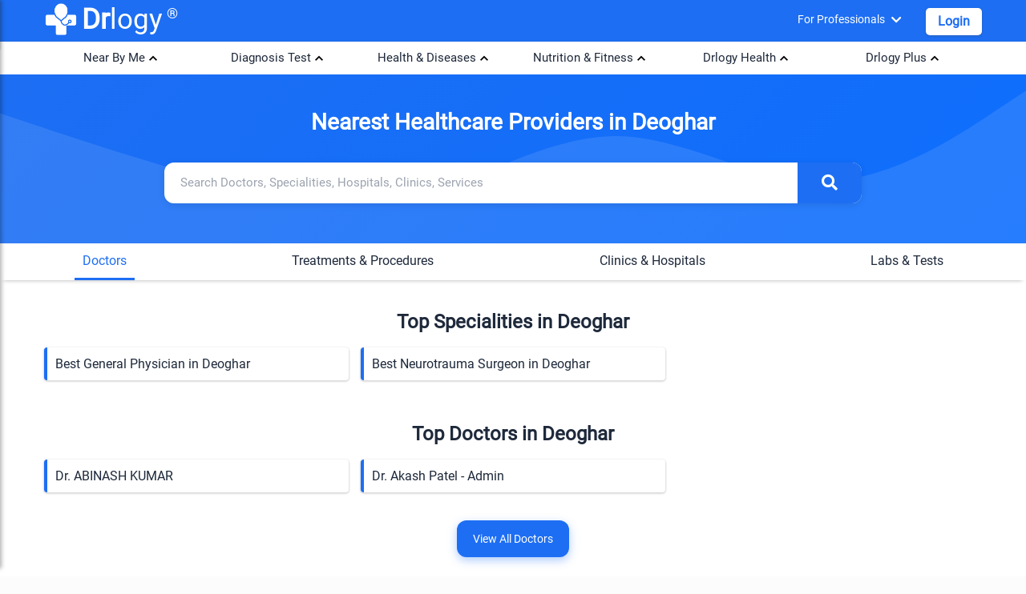

--- FILE ---
content_type: text/html; charset=utf-8
request_url: https://www.drlogy.com/deoghar
body_size: 24290
content:
<!DOCTYPE html><html lang="en"><head><meta charSet="utf-8"/><meta name="viewport" content="width=device-width, initial-scale=1"/><meta name="viewport" content="width=device-width, initial-scale=1, maximum-scale=5.0"/><link rel="preload" as="image" href="https://images.drlogy.com/assets/uploads/img/general/drlogy.png" fetchPriority="high"/><link rel="stylesheet" href="/_next/static/css/502c7cfb16f13773.css" data-precedence="next"/><link rel="stylesheet" href="/_next/static/css/a2b28c1973aabb0e.css" data-precedence="next"/><link rel="stylesheet" href="/_next/static/css/141bed5f4a594efc.css" data-precedence="next"/><link rel="preload" as="script" fetchPriority="low" href="/_next/static/chunks/webpack-e86856d77959be1c.js"/><script src="/_next/static/chunks/fd9d1056-1f835c90a7a95f39.js" async=""></script><script src="/_next/static/chunks/2117-fe3094c6a7a0ae38.js" async=""></script><script src="/_next/static/chunks/main-app-eadc27e4c44882e9.js" async=""></script><script src="/_next/static/chunks/2972-684f2d2c624199ff.js" async=""></script><script src="/_next/static/chunks/5878-164d276b20ded375.js" async=""></script><script src="/_next/static/chunks/496-bd7cb3d7c933fe5d.js" async=""></script><script src="/_next/static/chunks/5783-3daeb9247c980c2c.js" async=""></script><script src="/_next/static/chunks/8003-5fc1218a348de3a9.js" async=""></script><script src="/_next/static/chunks/16-a726f403b0e723ad.js" async=""></script><script src="/_next/static/chunks/4864-201c624ccdac0645.js" async=""></script><script src="/_next/static/chunks/845-4658664a73a9ff78.js" async=""></script><script src="/_next/static/chunks/app/%5BcityUrl%5D/layout-9bcaf9f19f5bf93a.js" async=""></script><script src="/_next/static/chunks/6772-437c93afad96644a.js" async=""></script><script src="/_next/static/chunks/7902-36ceb557c45a9d93.js" async=""></script><script src="/_next/static/chunks/8275-520e8a0150e01e30.js" async=""></script><script src="/_next/static/chunks/2579-a3bfcf4e1112504b.js" async=""></script><script src="/_next/static/chunks/78-a7f7b22e531d29e2.js" async=""></script><script src="/_next/static/chunks/app/%5BcityUrl%5D/%5B...listingUrl%5D/page-93daf6b74a4e67d6.js" async=""></script><script src="/_next/static/chunks/233-5dd9eb9d8343efb2.js" async=""></script><script src="/_next/static/chunks/app/layout-091c9925f20cdb44.js" async=""></script><script src="/_next/static/chunks/app/not-found-42153c11048d2672.js" async=""></script><script src="/_next/static/chunks/2090-ad79f4f5968e9a33.js" async=""></script><script src="/_next/static/chunks/app/%5BcityUrl%5D/page-ff1ff9ec92236930.js" async=""></script><link rel="preload" href="https://www.googletagmanager.com/gtag/js?id=G-4FE8XW7E0E" as="script"/><link rel="preload" href="https://pagead2.googlesyndication.com/pagead/js/adsbygoogle.js" as="script"/><link rel="icon" href="/favicon.ico" type="image/x-icon" sizes="72x72"/><meta name="next-size-adjust"/><meta name="mobile-web-app-capable" content="yes"/><meta name="apple-mobile-web-app-capable" content="yes"/><meta name="application-name" content="Drlogy"/><meta name="apple-mobile-web-app-title" content="Drlogy"/><meta name="theme-color" content="#1078f2"/><meta name="msapplication-navbutton-color" content="#1078f2"/><meta name="apple-mobile-web-app-status-bar-style" content="black-translucent"/><meta name="msapplication-starturl" content="https://www.drlogy.com"/><meta http-equiv="X-UA-Compatible" content="IE=edge"/><meta name="robots" content="index, follow"/><meta property="fb:app_id" content="335528353779686"/><meta name="google-site-verification" content="6Ax3iq5dAIzusLGAzvMDAU5MjHRv42suqKgqtyrKd74"/><meta name="twitter:card" content="summary_large_image"/><meta name="twitter:site" content="@Drlogy_"/><meta name="p:domain_verify" content="8e9bc1f04d8789b56645b4a9582edb07"/><link rel="apple-touch-icon" sizes="72x72" href="https://images.drlogy.com/assets/uploads/img/general/apple-72x72.png"/><link rel="icon" type="image/png" sizes="72x72" href="https://images.drlogy.com/assets/uploads/img/general/android-72x72.png"/><link rel="icon" href="https://images.drlogy.com/assets/uploads/img/general/favicon.ico"/><meta property="og:type" content="article"/><link href="https://cdnjs.cloudflare.com/ajax/libs/font-awesome/5.15.4/css/all.min.css" rel="stylesheet"/><script src="/_next/static/chunks/polyfills-42372ed130431b0a.js" noModule=""></script></head><body><!--$--><!--/$--><div class="pc-jut lg-y-h"><div class="container"><div class="row dr-hedr1"><button class="hamburger-menu" aria-label="Open menu"><i class="fas fa-bars"></i></button><div class="sidebar-overlay "><div class="sidebar-content"><div class="sid-hdd jut-card"><div><a class="dr-logo" href="/"><img alt="drlogy" title="drlogy" fetchPriority="high" width="100" height="100" decoding="async" data-nimg="1" class="dr-logo1" style="color:transparent" src="https://images.drlogy.com/assets/uploads/img/general/drlogy.png"/><b>Dr</b>logy<span class="drr-1">®</span></a></div><i class="fas fa-times close-sidebar"></i></div><div class="sid-bdy"><div class="sidlist-div"><div class="sidlist-sub"><p class="sidlist">Near By Me</p><div id="hamsb_1" class="sidelist-c w3-hide"><div class="drlogy-navsection"><div class="drnav-div"><p class="drnav-p">Doctors</p><ul class="drnav-ul"><li><a title="Best Doctor in Mumbai" href="/mumbai/doctor">Best Doctor in Mumbai</a></li><li><a title="Best Doctor in Delhi" href="/new-delhi/doctor">Best Doctor in Delhi</a></li><li><a title="Best Doctor in Bengaluru" href="/bengaluru/doctor">Best Doctor in Bengaluru</a></li><li><a title="Best Doctor in Hyderabad" href="/hyderabad/doctor">Best Doctor in Hyderabad</a></li><li><a title="Best Doctor in Chennai" href="/chennai/doctor">Best Doctor in Chennai</a></li><li><a title="Best Doctor in Pune" href="/pune/doctor">Best Doctor in Pune</a></li><li><a title="Best Doctor in Ahmedabad" href="/ahmedabad/doctor">Best Doctor in Ahmedabad</a></li><li><a title="Best Doctor in Kolkata" href="/kolkata/doctor">Best Doctor in Kolkata</a></li><li><a title="Best Doctor in Surat" href="/surat/doctor">Best Doctor in Surat</a></li><li><a title="Best Doctor in Jaipur" href="/jaipur/doctor">Best Doctor in Jaipur</a></li></ul></div><div class="drnav-div"><p class="drnav-p">Speciality</p><ul class="drnav-ul"><li><a title="General Physician" href="/deoghar/general-physician">General Physician</a></li><li><a title="Dentist" href="/deoghar/dentist">Dentist</a></li><li><a title="Cardiologist" href="/deoghar/cardiologist">Cardiologist</a></li><li><a title="Pediatrician" href="/deoghar/pediatrician">Pediatrician</a></li><li><a title="Gynecologist" href="/deoghar/gynecologist">Gynecologist</a></li><li><a title="Dermatologist" href="/deoghar/dermatologist">Dermatologist</a></li><li><a title="Oncologist" href="/deoghar/oncologist">Oncologist</a></li><li><a title="Orthopaedic" href="/deoghar/orthopaedic">Orthopaedic</a></li><li><a title="Ophthalmologist" href="/deoghar/ophthalmologist">Ophthalmologist</a></li><li><a title="Sexologist" href="/deoghar/sexologist">Sexologist</a></li><li><a title="Homeopathic" href="/deoghar/homeopathic">Homeopathic</a></li><li><a title="Ayurvedic" href="/deoghar/ayurvedic">Ayurvedic</a></li></ul></div><div class="drnav-div"><p class="drnav-p">Hospital</p><ul class="drnav-ul"><li><a title="Best Hospital in Mumbai" href="/mumbai/hospital">Best Hospital in Mumbai</a></li><li><a title="Best Hospital in Delhi" href="/new-delhi/hospital">Best Hospital in Delhi</a></li><li><a title="Best Hospital in Bengaluru" href="/bengaluru/hospital">Best Hospital in Bengaluru</a></li><li><a title="Best Hospital in Hyderabad" href="/hyderabad/hospital">Best Hospital in Hyderabad</a></li><li><a title="Best Hospital in Chennai" href="/chennai/hospital">Best Hospital in Chennai</a></li><li><a title="Best Hospital in Pune" href="/pune/hospital">Best Hospital in Pune</a></li><li><a title="Best Hospital in Ahmedabad" href="/ahmedabad/hospital">Best Hospital in Ahmedabad</a></li><li><a title="Best Hospital in Kolkata" href="/kolkata/hospital">Best Hospital in Kolkata</a></li><li><a title="Best Hospital in Surat" href="/surat/hospital">Best Hospital in Surat</a></li><li><a title="Best Hospital in Jaipur" href="/jaipur/hospital">Best Hospital in Jaipur</a></li></ul></div><div class="drnav-div"><p class="drnav-p">Clinic</p><ul class="drnav-ul"><li><a title="Best Clinic in Mumbai" href="/mumbai/clinic">Best Clinic in Mumbai</a></li><li><a title="Best Clinic in Delhi" href="/new-delhi/clinic">Best Clinic in Delhi</a></li><li><a title="Best Clinic in Bengaluru" href="/bengaluru/clinic">Best Clinic in Bengaluru</a></li><li><a title="Best Clinic in Hyderabad" href="/hyderabad/clinic">Best Clinic in Hyderabad</a></li><li><a title="Best Clinic in Chennai" href="/chennai/clinic">Best Clinic in Chennai</a></li><li><a title="Best Clinic in Pune" href="/pune/clinic">Best Clinic in Pune</a></li><li><a title="Best Clinic in Ahmedabad" href="/ahmedabad/clinic">Best Clinic in Ahmedabad</a></li><li><a title="Best Clinic in Kolkata" href="/kolkata/clinic">Best Clinic in Kolkata</a></li><li><a title="Best Clinic in Surat" href="/surat/clinic">Best Clinic in Surat</a></li><li><a title="Best Clinic in Jaipur" href="/jaipur/clinic">Best Clinic in Jaipur</a></li></ul></div><div class="drnav-div"><p class="drnav-p">Pathology Lab</p><ul class="drnav-ul"><li><a title="Best Pathology Lab in Mumbai" href="/mumbai/lab">Best Pathology Lab in Mumbai</a></li><li><a title="Best Pathology Lab in Delhi" href="/new-delhi/lab">Best Pathology Lab in Delhi</a></li><li><a title="Best Pathology Lab in Bengaluru" href="/bengaluru/lab">Best Pathology Lab in Bengaluru</a></li><li><a title="Best Pathology Lab in Hyderabad" href="/hyderabad/lab">Best Pathology Lab in Hyderabad</a></li><li><a title="Best Pathology Lab in Chennai" href="/chennai/lab">Best Pathology Lab in Chennai</a></li><li><a title="Best Pathology Lab in Pune" href="/pune/lab">Best Pathology Lab in Pune</a></li><li><a title="Best Pathology Lab in Ahmedabad" href="/ahmedabad/lab">Best Pathology Lab in Ahmedabad</a></li><li><a title="Best Pathology Lab in Kolkata" href="/kolkata/lab">Best Pathology Lab in Kolkata</a></li><li><a title="Best Pathology Lab in Surat" href="/surat/lab">Best Pathology Lab in Surat</a></li><li><a title="Best Pathology Lab in Jaipur" href="/jaipur/lab">Best Pathology Lab in Jaipur</a></li></ul></div><div class="drnav-div"><p class="drnav-p">Test</p><ul class="drnav-ul"><li><a title="CBC Test" href="/deoghar/lab/test/cbc">CBC Test</a></li><li><a title="Liver Function Test" href="/deoghar/lab/test/liver-function-test-lft">Liver Function Test</a></li><li><a title="Kidney Function Test" href="/deoghar/lab/test/kidney-function-test-kft">Kidney Function Test</a></li><li><a title="Lipid Profile Test" href="/deoghar/lab/test/lipid-profile">Lipid Profile Test</a></li><li><a title="CRP Test" href="/deoghar/lab/test/c-reactive-protein-crp">CRP Test</a></li><li><a title="Dengue Test" href="/deoghar/lab/test/dengue-profile">Dengue Test</a></li><li><a title="Malaria Test" href="/deoghar/lab/test/malaria-parasite-card-test">Malaria Test</a></li><li><a title="Fasting Blood Glucose Test" href="/deoghar/lab/test/fasting-blood-glucose">Fasting Blood Glucose Test</a></li><li><a title="Thyroid Test" href="/deoghar/lab/test/thyroid-function-test-tft">Thyroid Test</a></li><li><a title="Vitamin B12 Test" href="/deoghar/lab/test/vitamin-b12">Vitamin B12 Test</a></li><li><a title="Rett Syndrom (RTT)" href="/deoghar/lab/test/rett-syndrome-rtt">Rett Syndrom (RTT)</a></li><li><a title="HbA1c Test" href="/deoghar/lab/test/hbA1c">HbA1c Test</a></li><li><a title="Widal Test" href="/deoghar/lab/test/widal-test">Widal Test</a></li></ul></div></div></div></div><div class="sidlist-sub"><p class="sidlist">Diagnosis Test</p><div id="hamsb_2" class="sidelist-c w3-hide"><div class="drnav-div"><p class="drnav-p">Heart</p><ul class="drnav-ul"><li><a title="Coronary Artery Disease Test" href="/health/coronary-artery-disease-diagnosis">Coronary Artery Disease Test</a></li><li><a title="Myocardial Infarction Test" href="/health/myocardial-infarction-diagnosis">Myocardial Infarction Test</a></li><li><a title="Heart Failure Test" href="/health/heart-failure-test">Heart Failure Test</a></li><li><a title="Arrhythmia Test" href="/health/arrhythmia-test">Arrhythmia Test</a></li></ul></div><div class="drnav-div"><p class="drnav-p">Lungs and Respiratory System</p><ul class="drnav-ul"><li><a title="Asthma Test" href="/health/asthma-diagnosis">Asthma Test</a></li><li><a title="Lung Diseases Test" href="/health/lung-disease-diagnosis-tests">Lung Diseases Test</a></li><li><a title="Bird Flu Test" href="/health/bird-flu-diagnosis-test">Bird Flu Test</a></li><li><a title="Tuberculosis (TB) Test" href="/health/tb-diagnosis">Tuberculosis (TB) Test</a></li></ul></div><div class="drnav-div"><p class="drnav-p">Kidneys</p><ul class="drnav-ul"><li><a title="Chronic Kidney Disease" href="/health/chronic-kidney-disease-diagnosis">Chronic Kidney Disease</a></li><li><a title="Kidney Cancer" href="/health/diagnosing-kidney-cancer">Kidney Cancer</a></li></ul></div><div class="drnav-div"><p class="drnav-p">Digestive System</p><ul class="drnav-ul"><li><a title="Constipation Test" href="/health/constipation">Constipation Test</a></li><li><a title="Colorectal Cancer Test" href="/health/colorectal-cancer-diagnosis">Colorectal Cancer Test</a></li><li><a title="Stomach Cancer Test" href="/health/stomach-cancer-diagnosis">Stomach Cancer Test</a></li><li><a title="Peptic Ulcer Test" href="/health/peptic-ulcer-diagnosis">Peptic Ulcer Test</a></li></ul></div><div class="drnav-div"><p class="drnav-p">Infections and Diseases</p><ul class="drnav-ul"><li><a title="Flu Test" href="/health/flu-tests">Flu Test</a></li><li><a title="Dengue Test" href="/health/dengue-test">Dengue Test</a></li><li><a title="Malaria Test" href="/health/malaria-test">Malaria Test</a></li><li><a title="HIV Test" href="health/hiv-aids-diagnosis-test">HIV Test</a></li></ul></div><div class="drnav-div"><p class="drnav-p">Liver</p><ul class="drnav-ul"><li><a title="Hepatitis Test" href="/health/hepatitis-test">Hepatitis Test</a></li></ul></div><div class="drnav-div"><p class="drnav-p">Nervous System</p><ul class="drnav-ul"><li><a title="Alzheimer&#x27;s Test" href="/health/alzheimers-test">Alzheimer&#x27;s Test</a></li><li><a title="Parkinson&#x27;s Disease Test" href="/health/parkinsons-disease-diagnosis">Parkinson&#x27;s Disease Test</a></li><li><a title="Seizure Test" href="/health/seizure-diagnosis">Seizure Test</a></li><li><a title="Stroke Test" href="/health/stroke-diagnosis">Stroke Test</a></li><li><a title="Aphasia Test" href="/health/aphasia-diagnosis">Aphasia Test</a></li><li><a title="Migraine Test" href="/health/migraine-diagnosis">Migraine Test</a></li><li><a title="ALS Test" href="/health/als-diagnosis">ALS Test</a></li><li><a title="Myasthenia Gravis Test" href="/health/myasthenia-gravis-test">Myasthenia Gravis Test</a></li></ul></div><div class="drnav-div"><p class="drnav-p">Blood and Circulatory System</p><ul class="drnav-ul"><li><a title="Thalassemia Test" href="/health/thalassemia-diagnosis">Thalassemia Test</a></li><li><a title="Low Blood Pressure Test" href="/health/high-cholesterol-levels-diagnosis">Low Blood Pressure Test</a></li><li><a title="High Cholesterol Levels Test" href="/health/high-cholesterol-levels-diagnosis">High Cholesterol Levels Test</a></li><li><a title="Cholesterol Test" href="/health/high-cholesterol-levels-diagnosis">Cholesterol Test</a></li><li><a title="Anemia Test" href="/health/anemia-diagnosis">Anemia Test</a></li><li><a title="Hemorrhagic Stroke Test" href="/health/hemorrhagic-stroke-diagnosis">Hemorrhagic Stroke Test</a></li><li><a title="Cardiovascular Diseases Test" href="/health/cardiovascular-diseases-diagnosis">Cardiovascular Diseases Test</a></li><li><a title="Coronary Artery Disease Test" href="/health/coronary-artery-disease-diagnosis">Coronary Artery Disease Test</a></li><li><a title="Myocardial Infarction Test" href="/health/myocardial-infarction-diagnosis">Myocardial Infarction Test</a></li><li><a title="Heart Failure Test" href="/health/heart-failure-test">Heart Failure Test</a></li><li><a title="Arrhythmia Test" href="/health/arrhythmia-test">Arrhythmia Test</a></li><li><a title="CLL Test" href="/health/cll-diagnosis">CLL Test</a></li><li><a title="CML Test" href="/health/cml-diagnosis">CML Test</a></li><li><a title="Bones and Joints" href="/health/rheumatoid-arthritis-diagnosis">Bones and Joints</a></li><li><a title="Osteoporosis Test" href="/health/osteoarthritis-test">Osteoporosis Test</a></li><li><a title="Rheumatoid Arthritis Test" href="/health/rheumatoid-arthritis-diagnosis">Rheumatoid Arthritis Test</a></li><li><a title="Osteoarthritis Test" href="/health/osteoarthritis-test">Osteoarthritis Test</a></li></ul></div><div class="drnav-div"><p class="drnav-p">Maternal Health</p><ul class="drnav-ul"><li><a title="Maternal UTI Test" href="/health/maternal-uti-diagnosis">Maternal UTI Test</a></li><li><a title="Hypertensive Disorders of Pregnancy Test" href="/health/hypertensive-disorders-of-pregnancy-diagnosis">Hypertensive Disorders of Pregnancy Test</a></li><li><a title="Maternal Venous Thromboembolism Test" href="/health/maternal-venous-thromboembolism-diagnosis">Maternal Venous Thromboembolism Test</a></li><li><a title="Pregnancy Anemia Test" href="/health/pregnancy-anemia-diagnosis">Pregnancy Anemia Test</a></li></ul></div><div class="drnav-div"><p class="drnav-p">Eyes</p><ul class="drnav-ul"><li><a title="Glaucoma Test" href="/health/glaucoma-diagnosis">Glaucoma Test</a></li><li><a title="Cataracts Test" href="/health/cataracts-diagnosis-test">Cataracts Test</a></li><li><a title="Dry Eye Test" href="/health/dry-eye-diagnosis">Dry Eye Test</a></li><li><a title="Pink Eye Test" href="/health/pink-eye-diagnosis">Pink Eye Test</a></li></ul></div><div class="drnav-div"><p class="drnav-p">Endocrine System</p><ul class="drnav-ul"><li><a title="Diabetes Test" href="/health/diabetes-test">Diabetes Test</a></li><li><a title="Thyroid Cancer Test" href="/health/thyroid-cancer-diagnosis">Thyroid Cancer Test</a></li><li><a title="PCOS Test" href="/health/pcos-diagnosis">PCOS Test</a></li></ul></div></div></div><div class="sidlist-sub"><p class="sidlist">Health &amp; Diseases</p><div id="hamsb_3" class="sidelist-c w3-hide"><div class="drnav-div"><p class="drnav-p">Mental Health</p><ul class="drnav-ul"><li><a title="Bipolar Disorder Test" href="/health/test-for-bipolar-disorder">Bipolar Disorder Test</a></li><li><a title="Schizophrenia Test" href="/health/schizophrenia-test">Schizophrenia Test</a></li><li><a title="Depression Test" href="/health/depression-test">Depression Test</a></li></ul></div><div class="drnav-div"><p class="drnav-p">Cancer</p><ul class="drnav-ul"><li><a title="Breast Cancer Test" href="/health/breast-cancer-diagnosis-test">Breast Cancer Test</a></li><li><a title="Cervical Cancer Test" href="/health/cervical-cancer-test">Cervical Cancer Test</a></li><li><a title="Bladder Cancer Test" href="/health/bladder-cancer-diagnosis">Bladder Cancer Test</a></li><li><a title="Esophageal Cancer Test" href="/health/esophageal-cancer-diagnosis">Esophageal Cancer Test</a></li><li><a title="Pancreatic Cancer Test" href="/health/pancreatic-cancer-diagnosis-test">Pancreatic Cancer Test</a></li><li><a title="Colorectal Cancer Test" href="/health/colorectal-cancer-diagnosis">Colorectal Cancer Test</a></li><li><a title="Stomach Cancer Test" href="/health/stomach-cancer-diagnosis">Stomach Cancer Test</a></li><li><a title="Thyroid Cancer Test" href="/health/thyroid-cancer-diagnosis">Thyroid Cancer Test</a></li></ul></div><div class="drnav-div"><p class="drnav-p">Other Test</p><ul class="drnav-ul"><li><a title="Hernia Test" href="/health/hernia-diagnosis">Hernia Test</a></li><li><a title="Filariasis Test" href="/health/filariasis-test">Filariasis Test</a></li><li><a title="Myasthenia Gravis Test" href="/health/myasthenia-gravis-test">Myasthenia Gravis Test</a></li><li><a title="Constipation Nursing Test" href="/health/constipation-nursing-diagnosis">Constipation Nursing Test</a></li><li><a title="IBS Test" href="/health/ibs-diagnosis">IBS Test</a></li><li><a title="Crohn&#x27;s Disease Test" href="/health/crohns-disease-diagnosis">Crohn&#x27;s Disease Test</a></li><li><a title="COVID-19 Test" href="/health/covid-19-diagnosis">COVID-19 Test</a></li><li><a title="Chickenpox Test" href="/health/chickenpox-test">Chickenpox Test</a></li></ul></div></div></div><div class="sidlist-sub"><p class="sidlist">Nutrition &amp; Fitness</p><div id="hamsb_4" class="sidelist-c w3-hide"><div class="drnav-div"><p class="drnav-p">Mental Health</p><ul class="drnav-ul"><li><a title="ADHD" href="/health/adhd-symptoms-causes-types-and-prevention">ADHD</a></li><li><a title="Depression" href="/health/clinical-depression-causes-symptoms-and-treatment">Depression</a></li><li><a title="Anxiety" href="/health/anxiety-disorders-and-symptoms">Anxiety</a></li><li><a title="Alzheimer" href="/health/alzheimer-s-disease-types">Alzheimer</a></li><li><a title="Schizophrenia" href="/health/schizophrenia-symptoms-and-treatment">Schizophrenia</a></li><li><a title="Panick Attack" href="/health/panic-attack-symptoms-and-treatment">Panick Attack</a></li><li><a title="Social Anxiety" href="/health/social-anxiety-disorder-symptoms">Social Anxiety</a></li><li><a title="Dysthymia" href="/health/dysthymia-definition-and-symptoms?is_admin=1">Dysthymia</a></li><li><a title="Parkinson’s" href="/health/parkinsons-disease-symptoms">Parkinson&#x27;s</a></li><li><a title="Bipolar 1 Disorder" href="/health/bipolar-1-disorder">Bipolar 1 Disorder</a></li><li><a title="Bipolar 2 Disorder" href="/health/bipolar-2">Bipolar 2 Disorder</a></li><li><a title="Cyclothymia Disorder" href="/health/cyclothymia?is_admin=1">Cyclothymia Disorder</a></li><li><a title="Rapid Cycling Bipolar" href="/health/rapid-cycling-bipolar">Rapid Cycling Bipolar</a></li><li><a title="Mixed Bipolar Disorder" href="/health/bipolar-with-mixed-features">Mixed Bipolar Disorder</a></li><li><a title="Seasonal Affective Disorder (SAD)" href="/health/seasonal-affective-disorder-sad">Seasonal Affective Disorder (SAD)</a></li><li><a title="Unspecified Bipolar Disorder" href="/health/unspecified-bipolar-disorder">Unspecified Bipolar Disorder</a></li></ul></div><div class="drnav-div"><p class="drnav-p">Animal Phobias</p><ul class="drnav-ul"><li><a title="Cynophobia" href="/health/cynophobia-fear-of-dogs">Cynophobia</a></li><li><a title="Zoophobia" href="/health/zoophobia-fear-of-animals">Zoophobia</a></li><li><a title="Lepidopterophobia" href="/health/lepidopterophobia-fear-of-butterflies">Lepidopterophobia</a></li><li><a title="Ailurophobia" href="/health/ailurophobia-fear-of-cats">Ailurophobia</a></li><li><a title="Herpetophobia" href="/health/herpetophobia-fear-of-reptiles">Herpetophobia</a></li><li><a title="Ranidaphobia" href="/health/ranidaphobia-fear-of-frogs">Ranidaphobia</a></li></ul></div><div class="drnav-div"><p class="drnav-p">Insect Phobias</p><ul class="drnav-ul"><li><a title="Entomophobia" href="/health/entomophobia-fear-of-insects">Entomophobia</a></li><li><a title="Apiphobia" href="/health/apiphobia-fear-of-bees">Apiphobia</a></li><li><a title="Scoleciphobia" href="/health/scoleciphobia-fear-of-worms">Scoleciphobia</a></li><li><a title="Arachnophobia" href="/health/arachnophobia-fear-of-spiders">Arachnophobia</a></li></ul></div><div class="drnav-div"><p class="drnav-p">Object Phobias</p><ul class="drnav-ul"><li><a title="Koumpounophobia" href="/health/koumpounophobia-fear-of-buttons">Koumpounophobia</a></li><li><a title="Chrometophobia" href="/health/chrometophobia-fear-of-money">Chrometophobia</a></li><li><a title="Kosmemophobia" href="/health/kosmemophobia-fear-of-jewelry">Kosmemophobia</a></li><li><a title="Masklophobia" href="/health/masklophobia-fear-of-masks">Masklophobia</a></li></ul></div><div class="drnav-div"><p class="drnav-p">Medical Phobias</p><ul class="drnav-ul"><li><a title="Hemophobia" href="/health/hemophobia-fear-of-blood">Hemophobia</a></li><li><a title="Trypanophobia" href="/health/trypanophobia-fear-of-needles">Trypanophobia</a></li><li><a title="Nosophobia" href="/health/nosophobia-fear-of-disease">Nosophobia</a></li><li><a title="Emetophobia" href="/health/emetophobia-fear-of-vomiting">Emetophobia</a></li><li><a title="Algophobia" href="/health/algophobia-fear-of-pain">Algophobia</a></li></ul></div><div class="drnav-div"><p class="drnav-p">Environmental Phobias</p><ul class="drnav-ul"><li><a title="Mysophobia" href="/health/mysophobia-fear-of-germs">Mysophobia</a></li><li><a title="Agoraphobia" href="/health/agoraphobia-fear-of-avoidance-of-places">Agoraphobia</a></li><li><a title="Cleithrophobia" href="/health/cleithrophobia-fear-of-being-trapped">Cleithrophobia</a></li></ul></div><div class="drnav-div"><p class="drnav-p">Specific Object Phobias</p><ul class="drnav-ul"><li><a title="Aichmophobia" href="/health/aichmophobia-fear-of-sharp-objects">Aichmophobia</a></li><li><a title="Automatonophobia" href="/health/automatonophobia-fear-of-human-like-figures">Automatonophobia</a></li><li><a title="Pentheraphobia" href="/health/pentheraphobia-fear-of-mother-in-law">Pentheraphobia</a></li></ul></div><div class="drnav-div"><p class="drnav-p">Diseases</p><ul class="drnav-ul"><li><a title="Monkeypox" href="/health/monkey-pox-virus-symptoms-treatment-vaccine">Monkeypox</a></li><li><a title="Marburg Virus" href="/health/marburg-virus">Marburg Virus</a></li><li><a title="Obesity" href="/health/obesity-symptoms">Obesity</a></li><li><a title="Morbid Obesity" href="/health/morbid-obesity-definition">Morbid Obesity</a></li><li><a title="Chronic Constipation" href="/health/chronic-constipation">Chronic Constipation</a></li><li><a title="Newborn Constipation" href="/health/newborn-constipation">Newborn Constipation</a></li><li><a title="Nipah Virus" href="/health/nipha-virus">Nipah Virus</a></li><li><a title="Parathyroid Cancer" href="/health/parathyroid-cancer">Parathyroid Cancer</a></li><li><a title="Surrogacy" href="/health/surrogacy">Surrogacy</a></li><li><a title="Orthopedic Surgery" href="/health/common-orthopedic-surgery">Orthopedic Surgery</a></li><li><a title="Insomnia" href="/health/habits-of-insomnia">Insomnia</a></li><li><a title="ADHD" href="/health/adhd-symptoms-causes-types-and-prevention">ADHD</a></li><li><a title="Zika Virus" href="/health/zika-virus-symptoms-and-treatment">Zika Virus</a></li><li><a title="Lumpy Skin Disease" href="/health/lumpy-skin-disease-in-cattles-symptoms-treatment-prevention">Lumpy Skin Disease</a></li><li><a title="PTSD" href="/health/signs-of-ptsd-symptoms">PTSD</a></li><li><a title="Procrastinations" href="/health/procrastination-definition-and-tips-to-avoid-procrastination">Procrastinations</a></li><li><a title="Stress and Anxiety" href="/health/difference-between-stress-and-anxiety">Stress and Anxiety</a></li><li><a title="Brain Tumor" href="/health/brain-tumor-symptoms-and-types">Brain Tumor</a></li><li><a title="Parkinson&#x27;s Disease" href="/health/parkinsons-disease-symptoms">Parkinson&#x27;s Disease</a></li><li><a title="Bird Flu" href="/health/bird-flu-symptoms">Bird Flu</a></li><li><a title="Dyslexia" href="/health/dyslexia-test-and-symptoms">Dyslexia</a></li><li><a title="Tomato Flu" href="/health/tomato-flu-virus-symptoms">Tomato Flu</a></li><li><a title="High Blood Pressure" href="/health/7-best-high-blood-pressure-exercises">High Blood Pressure</a></li></ul></div><div class="drnav-div"><ul class="drnav-ul"><li><a title="Clinical Depression" href="/health/clinical-depression-causes-symptoms-and-treatment">Clinical Depression</a></li><li><a title="Anxiety Relief" href="/health/6-best-exercises-for-anxiety-relief">Anxiety Relief</a></li><li><a title="Dysthymia" href="/health/dysthymia-definition-and-symptoms">Dysthymia</a></li><li><a title="Social Anxiety Disorder" href="/health/social-anxiety-disorder-symptoms">Social Anxiety Disorder</a></li><li><a title="Panic Attack" href="/health/panic-attack-symptoms-and-treatment">Panic Attack</a></li><li><a title="Blood Disorders" href="/health/rare-blood-disorders-list">Blood Disorders</a></li><li><a title="OCD" href="/health/obsessive-compulsive-disorder-ocd">OCD</a></li><li><a title="Dyspnea on Exertion (DOE)" href="/health/dyspnea-on-exertion">Dyspnea on Exertion (DOE)</a></li><li><a title="Schizophrenia" href="/health/schizophrenia-symptoms-and-treatment">Schizophrenia</a></li><li><a title="Heart Attack" href="/health/heart-attack">Heart Attack</a></li><li><a title="High Blood Pressure" href="/health/7-best-high-blood-pressure-exercises">High Blood Pressure</a></li><li><a title="Cholesterol Body Fat" href="/health/reduce-cholesterol">Cholesterol Body Fat</a></li><li><a title="Kidney Stones" href="/health/what-causes-kidney-stones">Kidney Stones</a></li><li><a title="Skincare" href="/health/skincare-routine-at-home">Skincare</a></li><li><a title="Alzheimer’s" href="/health/alzheimer-s-disease-types">Alzheimer&#x27;s</a></li><li><a title="Hair Fall" href="/health/hair-fall-tips">Hair Fall</a></li><li><a title="Depression" href="/health/what-are-the-depression-symptoms">Depression</a></li><li><a title="Anxiety Disorders" href="/health/anxiety-disorders-and-symptoms">Anxiety Disorders</a></li><li><a title="Langya Virus" href="/health/langya-virus-symptoms">Langya Virus</a></li><li><a title="Malaria" href="/health/malaria-symptoms">Malaria</a></li><li><a title="REM Sleep Disorder" href="/health/rem-sleep-disorder-treatment">REM Sleep Disorder</a></li><li><a title="Anxiety Disorders" href="/health/anxiety-disorders-and-symptoms">Anxiety Disorders</a></li><li><a title="Langya Virus" href="/health/langya-virus-symptoms">Langya Virus</a></li><li><a title="Diabetes" href="/health/diabetes-types-and-symptoms">Diabetes</a></li></ul></div></div></div><div class="sidlist-sub"><p class="sidlist">Drlogy Health</p><div id="hamsb_5" class="sidelist-c w3-hide"><div class="drnav-div"><p class="drnav-p">Doctors Nearby Me</p><ul class="drnav-ul"><li><a href="/deoghar/doctor">Doctors Nearby Me</a></li><li><a href="/deoghar/hospital">Hospital Nearby Me</a></li><li><a href="/deoghar/clinic">Clinics Nearby Me</a></li><li><a href="/deoghar/lab">Labs Nearby Me</a></li><li><a href="/deoghar/pharmacy">Pharmacies Nearby Me</a></li></ul></div><div class="drnav-div"><p class="drnav-p">Top Healthcare Professionals</p><ul class="drnav-ul"><li><a href="/india/top-10-doctors">Top 10 Doctors in India</a></li><li><a href="/india/top-10-hospitals">Top 10 Hospitals in India</a></li><li><a href="/india/top-10-clinics">Top 10 Clinics in India</a></li><li><a href="/india/top-10-labs">Top 10 Labs in India</a></li></ul></div><div class="drnav-div"><p class="drnav-p">Top Citywise Doctors</p><ul class="drnav-ul"><li><a href="/mumbai/top-10-doctors">Top 10 Doctors in Mumbai</a></li><li><a href="/new-delhi/top-10-doctors">Top 10 Doctors in Delhi</a></li><li><a href="/bangalore/top-10-doctors">Top 10 Doctors in Bangalore</a></li><li><a href="/hyderabad/top-10-doctors">Top 10 Doctors in Hyderabad</a></li><li><a href="/kolkata/top-10-doctors">Top 10 Doctors in Kolkata</a></li></ul></div><div class="drnav-div"><p class="drnav-p">Lab Tests</p><ul class="drnav-ul"><li><a href="/test">1000+ Lab Tests</a></li><li><a href="/test/tag/blood-tests">Blood Tests</a></li><li><a href="/test/tag/urine-tests">Urine Tests</a></li><li><a href="/test/tag/kidney-tests">Kidney Tests</a></li><li><a href="/test/tag/lungs-tests">Lungs Tests</a></li><li><a href="/test/tag/fever-test">Fever Tests</a></li><li><a href="/test/tag/heart-tests">Heart Tests</a></li><li><a href="/test/tag/skin-tests">Skin Tests</a></li><li><a href="/test/tag/sonography">Ultrasound/Sonography</a></li><li><a href="/test/tag/ct-scan">CT Scan</a></li></ul></div><div class="drnav-div"><p class="drnav-p">Expert Guide</p><ul class="drnav-ul"><li><a href="/question">All Guide</a></li><li><a href="/question/specialty">Specility Guide</a></li><li><a href="/question/symptom">Medical Symptom Guide</a></li><li><a href="/question/treatment">Treatment Guide</a></li><li><a href="/question/procedure">Procedure Guide</a></li></ul></div><div class="drnav-div"><p class="drnav-p">Health &amp; Medical Days</p><ul class="drnav-ul"><li><a href="/day">All Health Days</a></li><li><a href="/day/holiday-calender">Holiday Calender</a></li><li><a href="/day/what-is-today">What is Today</a></li><li><a href="/day/what-is-tomorrow">What is Tommorrow</a></li><li><a href="/day/what-was-yesterday">What was Yesterday</a></li><li><a href="/day/month">Month Holidays</a></li></ul></div><div class="drnav-div"><p class="drnav-p">Health Education</p><ul class="drnav-ul"><li><a href="/health">Health &amp; Fitness</a></li><li><a href="/health/category/mental-health">Mental Health</a></li><li><a href="/health/category/nutrition">Nutrition</a></li><li><a href="/health/category/yoga">Yoga</a></li><li><a href="/health/category/fitness">Fitness</a></li><li><a href="/health/category/sleep">Sleep</a></li><li><a href="/health/category/research">Research</a></li><li><a href="/health/category/diseases">Diseases</a></li><li><a href="/health/category/phobia">Phobia</a></li></ul></div><div class="drnav-div"><p class="drnav-p">Calculator</p><ul class="drnav-ul"><li><a href="/calculator">All Calculators</a></li><li><a href="/calculator/category/health">Health Calculators</a></li><li><a href="/calculator/category/medical">Medical Calculator</a></li><li><a href="/calculator/category/unit-conversion">Unit Conversion Calculators</a></li><li><a href="/calculator/category/business">Business Calculator</a></li><li><a href="/calculator/category/financial">Financial Calculators</a></li><li><a href="/calculator/category/pet">Pet Calculators</a></li></ul></div><div class="drnav-div"><p class="drnav-p">Health Dictionaries</p><ul class="drnav-ul"><li><a href="/medical-dictionary">Medical Dictionary</a></li><li><a href="/medical-abbreviations">Medical Abbreviations</a></li><li><a href="/dental-term">Dental Dictionary</a></li><li><a href="/dental-abbreviations">Dental Abbreviations</a></li><li><a href="/veterinary-dictionary">Veterinary Dictionary</a></li><li><a href="/veterinary-abbreviations">Veterinary Abbreviations</a></li><li><a href="/dictionary">Dictionary</a></li><li><a href="/abbreviations">Abbreviations</a></li></ul></div><div class="drnav-div"><p class="drnav-p">Baby Names</p><ul class="drnav-ul"><li><a href="/baby-names">100K+ Baby Names</a></li><li><a href="/baby-names/boy">Baby Boy Names</a></li><li><a href="/baby-names/girl">Baby Girl Names</a></li><li><a href="/baby-names/religion">Religion</a></li><li><a href="/baby-names/rashi">Rashi/Zodiac</a></li><li><a href="/baby-names/nakshatra">Nakshtra/Star</a></li><li><a href="/baby-names/numerology">Numerology</a></li><li><a href="/baby-names/god">God</a></li><li><a href="/baby-names/origin">Origin</a></li></ul></div><div class="drnav-div"><p class="drnav-p">Pet Names</p><ul class="drnav-ul"><li><a href="/pet">All Pet Names</a></li><li><a href="/pet/dog-names">Dog Names</a></li><li><a href="/pet/cat-names">Cat Names</a></li><li><a href="/pet/bird-names">Bird Names</a></li><li><a href="/pet/rabbit-names">Rabbit Names</a></li><li><a href="/pet/turtle-names">Turtle Names</a></li></ul></div></div></div><div class="sidlist-sub"><p class="sidlist">Drlogy Plus</p><div id="hamsb_6" class="sidelist-c w3-hide"><div class="drnav-div"><p class="drnav-p">Drlogy Hospital Software</p><ul class="drnav-ul"><li><a href="/hospital-management-software">HIMS</a></li><li><a href="/hospital-management-software/opd">OPD Software</a></li><li><a href="/hospital-management-software/ipd">IPD Software</a></li><li><a href="/hospital-management-software/icu">ICU Software</a></li><li><a href="/hospital-management-software/ot">OT Software</a></li><li><a href="/pathology-lab-software">Hospital Lab Software</a></li><li><a href="/radiology-software">Hospital Radiology Software</a></li><li><a href="/hospital-management-software/mrd">MRD Software</a></li><li><a href="/hospital-management-software/emr">EMR Software</a></li><li><a href="/hospital-management-software/ehr">EHR Software</a></li><li><a href="/hospital-management-software/ambulance">Ambulance Management Software</a></li><li><a href="/hospital-management-software/biomedical-waste">BioMedical Waste Management Software</a></li><li><a href="/hospital-management-software/billing">Hospital Billing Software</a></li><li><a href="/pharmacy-software">Pharmacy Software</a></li><li><a href="/hospital-management-software/brochure">Hospital Software Brochure</a></li></ul></div><div class="drnav-div"><p class="drnav-p">Drlogy Clinic Software</p><ul class="drnav-ul"><li><a href="/clinic-software">Clinic Management Software</a></li><li><a href="/dental-software">Dental Software</a></li><li><a href="/ophthalmology-software">Eye Clinic Software</a></li><li><a href="/clinic-software/brochure">Clinic Software Brochure</a></li></ul></div><div class="drnav-div"><p class="drnav-p">Drlogy Pathology Lab Software</p><ul class="drnav-ul"><li><a href="/pathology-lab-software">Pathology lab Software</a></li><li><a href="/pathology-lab-software/report-format">Pathology Lab Reporting Software</a></li><li><a href="/pathology-lab-software/smart-report">Smart Report Software</a></li><li><a href="/pathology-lab-software/billing">Lab Billing Software</a></li><li><a href="/pathology-lab-software/qr-code-report">QR code Report Software</a></li><li><a href="/pathology-lab-software/phlebo-collection">Phlebo Management Software</a></li><li><a href="/pathology-lab-software/reference-doctor-portal">Reference Doctor Portal Software</a></li><li><a href="/pathology-lab-software/patient-portal">Patient Portal Software</a></li><li><a href="/pathology-lab-software/demo">Pathology Lab Software Free Demo</a></li><li><a href="/pathology-lab-software/reviews">Pathology Lab Software Reviews</a></li><li><a href="/pathology-lab-software/brochure">Pathology Lab Software Brochure</a></li></ul></div><div class="drnav-div"><p class="drnav-p">1000+ Pathology Lab Report Format</p><ul class="drnav-ul"><li><a href="/plus/tag/hematology-report-format">Hematology </a></li><li><a href="/plus/tag/biochemistry-report-format">Biochemistry</a></li><li><a href="/plus/tag/clinical-pathology-report-format">Clinical Pathology</a></li><li><a href="/plus/tag/immunology-report-format">Immunology</a></li><li><a href="/plus/tag/microbiology-report-format">Microbiology</a></li><li><a href="/plus/tag/molecular-genetics-report-format">Molecular Genetics</a></li><li><a href="/plus/tag/histopathology-report-format">Histopathology</a></li><li><a href="/plus/tag/cytopathology-report-format">Cytopathology</a></li></ul></div><div class="drnav-div"><p class="drnav-p">Drlogy Radiology Software</p><ul class="drnav-ul"><li><a href="/radiology-software">Radiology Software</a></li><li><a href="/radiology-software/x-ray">X-Ray Software</a></li><li><a href="/radiology-software/ultrasound-reporting">Ultrasound Reporting or Sonography Software</a></li><li><a href="/radiology-software/ct-scan">CT Scan Software</a></li><li><a href="/radiology-software/mri">MRI Software</a></li><li><a href="/radiology-software/report-format">Radiology Reporting Software</a></li></ul></div><div class="drnav-div"><p class="drnav-p">1000+ Radiology Report Format</p><ul class="drnav-ul"><li><a href="plus/the-10-clinical-guidelines-for-the-perfect-x-ray-report-format">USG</a></li><li><a href="plus/the-10-clinical-guidelines-for-the-perfect-x-ray-report-format">X-ray</a></li><li><a href="plus/ct-scan-report-preparation">CT Scan</a></li><li><a href="plus/brain-mri-report-format">MRI</a></li><li><a href="plus/pet-scan-report-format">PET Scan</a></li><li><a href="plus/mammography-report-format">Mammography</a></li><li><a href="plus/nuclear-medicine-imaging-report-format">Nuclear Medicine Reports</a></li><li><a href="plus/fluoroscopy-report-format">Fluoroscopy</a></li><li><a href="plus/angiography-report-format">Angiography</a></li><li><a href="plus/nuclear-medicine-imaging-report-format">Nuclear Medicine Imaging</a></li><li><a href="plus/skin-biopsy-test-report-format">Skin Biopsy</a></li><li><a href="plus/liver-biopsy-report-format">Liver Biopsy</a></li><li><a href="plus/prostate-biopsy-test-report-format">Prostate Biopsy</a></li></ul></div><div class="drnav-div"><p class="drnav-p">Drlogy Free Profile Listing</p><ul class="drnav-ul"><li><a href="/plus/free-doctor-listing">Free Doctor Listing</a></li><li><a href="/plus/free-hospital-listing">Free Hospital Listing</a></li><li><a href="/plus/free-clinic-listing">Free Clinic Listing</a></li><li><a href="/plus/free-lab-listing">Free Lab Listing</a></li><li><a href="/plus/free-pharmacy-listing">Free Pharmacy Listing</a></li></ul></div><div class="drnav-div"><p class="drnav-p">Drlogy Letterhead</p><ul class="drnav-ul"><li><a href="/pathology-lab-letterhead">Pathology Lab Letterhead</a></li><li><a href="/doctor-letterhead">Doctor Letterhead</a></li><li><a href="/hospital-letterhead">Hospital Letterhead</a></li><li><a href="/hospital-letterhead">Eye Hospital Letterhead</a></li><li><a href="/clinic-letterhead">Clinic Letterhead</a></li><li><a href="/clinic-letterhead">Dental Clinic Letterhead</a></li></ul></div><div class="drnav-div"><p class="drnav-p">Drlogy ICD Codes</p><ul class="drnav-ul"><li><a href="/icd10">ICD-10 Codes</a></li><li><a href="/icd10/a">ICD-10 Codes (A-Z)</a></li><li><a href="/icd11">ICD-11 Codes</a></li><li><a href="/icd11/a">ICD-11 Codes (A-Z)</a></li></ul></div><div class="drnav-div"><p class="drnav-p">Drlogy Plus Series</p><ul class="drnav-ul"><li><a href="/plus/pathology-lab-setup-guide">Lab Setup</a></li><li><a href="/plus/pathology-lab-growth-strategies">Lab Growth Stratergies</a></li><li><a href="/plus/pathology-lab-software-buying-guide">Lab Software Buying Guide</a></li><li><a href="/plus/pathology-lab-test-list">Lab Test List</a></li><li><a href="/plus/pathology-lab-software-features">Lab Software Features</a></li><li><a href="/plus/hospital-growth-strategies">Hospital Growth Strategies</a></li><li><a href="/plus/hospital-revenue-cycle-management">Hospital Revenue Cycle Management</a></li><li><a href="/plus/patient-care-management">Patient Care Management</a></li><li><a href="/plus/7-quick-guides-to-doctor-reputation-management">Doctor Reputation Management</a></li><li><a href="/plus/patient-care-technology-and-safety">Patient Care Technology and Safety</a></li><li><a href="/plus/7-quick-guides-to-patient-scheduling-system">Patient Scheduling System</a></li><li><a href="/plus/no-show-appointments">No Show Appointments</a></li><li><a href="/plus/7-patient-engagement-strategies-to-improve-outcomes">Patient Engagement Strategies</a></li><li><a href="/plus/dental-practice-growth-strategies">Dental Practice Growth Strategies</a></li></ul></div></div></div></div></div></div></div><div class="dr-lo-g"><a class="dr-logo" href="/"><img alt="drlogy" loading="lazy" width="100" height="100" decoding="async" data-nimg="1" class="dr-logo1" style="color:transparent" src="https://images.drlogy.com/assets/uploads/img/general/drlogy.png"/><b>Dr</b>logy<span class="drr-1">®</span></a></div><div class="hd-pry">For Professionals <i class="fas fa-chevron-down"></i><ul class="drh-pr pc-jut"><li><a href="/plus">Drlogy Plus<span class="cl-011">New</span></a></li><li><a href="/plus/free-doctor-listing">Free Doctor Listing</a></li><li><a href="/plus/free-hospital-listing">Free Hospital Listing</a></li><li><a href="/plus/free-lab-listing">Free Lab Listing</a></li></ul></div><button class="btn login-btn unauth-nav" aria-label="Login to Drlogy">Login</button></div></div></div><script type="application/ld+json">{"@context":"https://schema.org","@type":"MedicalOrganization","name":"Drlogy","description":"Drlogy creates a single healthcare platform for patients, professionals, and practices to access anytime, anywhere, and anyway. Drlogy is a leading digital health software platform providing cloud-based pathology lab software, clinic software and hospital software.","url":"https://www.drlogy.com","logo":"https://images.drlogy.com/assets/uploads/img/general/drlogy_logo.png","foundingDate":"2019","medicalSpecialty":["http://schema.org/Pathology","http://schema.org/Hospital","http://schema.org/PrimaryCare","http://schema.org/Pharmacy","http://schema.org/Dentistry","http://schema.org/Ophthalmology"],"sameAs":["https://www.youtube.com/@DrlogyPlus","https://www.facebook.com/Drlogy4Health","https://x.com/Drlogy_/","https://in.linkedin.com/company/drlogy","https://instagram.com/drlogy_/"],"address":{"@type":"PostalAddress","addressCountry":{"@type":"Country","name":"India","identifier":"IN"}},"contactPoint":[{"@type":"ContactPoint","telephone":"+91 8866 702 121","contactType":"Customer Service","email":"hello@drlogy.com"}]}</script><script type="application/ld+json">{"@context":"https://schema.org","@type":"WebSite","url":"https://www.drlogy.com/","potentialAction":[{"@type":"SearchAction","target":{"@type":"EntryPoint","urlTemplate":"https://query.drlogy.com/search?q={search_term_string}"},"query-input":"required name=search_term_string"},{"@type":"SearchAction","target":{"@type":"EntryPoint","urlTemplate":"android-app://com.drlogy/https/query.drlogy.com/search/?q={search_term_string}"},"query-input":"required name=search_term_string"}]}</script><div class="jut-card"><div class="drlogy-nav container"><div class="drlogy-nav1"><div class="drlogy-navitem"><ul class="drlogy-navul"><li class="drlogy-navli">Near By Me</li></ul><div class="drlogy-navcontent show"><div class="drlogy-navcn"><div class="drlogy-navsection"><div class="drnav-div"><p class="drnav-p">Doctors</p><ul class="drnav-ul"><li><a title="Best Doctor in Mumbai" href="/mumbai/doctor">Best Doctor in Mumbai</a></li><li><a title="Best Doctor in Delhi" href="/new-delhi/doctor">Best Doctor in Delhi</a></li><li><a title="Best Doctor in Bengaluru" href="/bengaluru/doctor">Best Doctor in Bengaluru</a></li><li><a title="Best Doctor in Hyderabad" href="/hyderabad/doctor">Best Doctor in Hyderabad</a></li><li><a title="Best Doctor in Chennai" href="/chennai/doctor">Best Doctor in Chennai</a></li><li><a title="Best Doctor in Pune" href="/pune/doctor">Best Doctor in Pune</a></li><li><a title="Best Doctor in Ahmedabad" href="/ahmedabad/doctor">Best Doctor in Ahmedabad</a></li><li><a title="Best Doctor in Kolkata" href="/kolkata/doctor">Best Doctor in Kolkata</a></li><li><a title="Best Doctor in Surat" href="/surat/doctor">Best Doctor in Surat</a></li><li><a title="Best Doctor in Jaipur" href="/jaipur/doctor">Best Doctor in Jaipur</a></li></ul></div><div class="drnav-div"><p class="drnav-p">Speciality</p><ul class="drnav-ul"><li><a title="General Physician" href="/deoghar/general-physician">General Physician</a></li><li><a title="Dentist" href="/deoghar/dentist">Dentist</a></li><li><a title="Cardiologist" href="/deoghar/cardiologist">Cardiologist</a></li><li><a title="Pediatrician" href="/deoghar/pediatrician">Pediatrician</a></li><li><a title="Gynecologist" href="/deoghar/gynecologist">Gynecologist</a></li><li><a title="Dermatologist" href="/deoghar/dermatologist">Dermatologist</a></li><li><a title="Oncologist" href="/deoghar/oncologist">Oncologist</a></li><li><a title="Orthopaedic" href="/deoghar/orthopaedic">Orthopaedic</a></li><li><a title="Ophthalmologist" href="/deoghar/ophthalmologist">Ophthalmologist</a></li><li><a title="Sexologist" href="/deoghar/sexologist">Sexologist</a></li><li><a title="Homeopathic" href="/deoghar/homeopathic">Homeopathic</a></li><li><a title="Ayurvedic" href="/deoghar/ayurvedic">Ayurvedic</a></li></ul></div></div><div class="drlogy-navsection"><div class="drnav-div"><p class="drnav-p">Hospital</p><ul class="drnav-ul"><li><a title="Best Hospital in Mumbai" href="/mumbai/hospital">Best Hospital in Mumbai</a></li><li><a title="Best Hospital in Delhi" href="/new-delhi/hospital">Best Hospital in Delhi</a></li><li><a title="Best Hospital in Bengaluru" href="/bengaluru/hospital">Best Hospital in Bengaluru</a></li><li><a title="Best Hospital in Hyderabad" href="/hyderabad/hospital">Best Hospital in Hyderabad</a></li><li><a title="Best Hospital in Chennai" href="/chennai/hospital">Best Hospital in Chennai</a></li><li><a title="Best Hospital in Pune" href="/pune/hospital">Best Hospital in Pune</a></li><li><a title="Best Hospital in Ahmedabad" href="/ahmedabad/hospital">Best Hospital in Ahmedabad</a></li><li><a title="Best Hospital in Kolkata" href="/kolkata/hospital">Best Hospital in Kolkata</a></li><li><a title="Best Hospital in Surat" href="/surat/hospital">Best Hospital in Surat</a></li><li><a title="Best Hospital in Jaipur" href="/jaipur/hospital">Best Hospital in Jaipur</a></li></ul></div><div class="drnav-div"><p class="drnav-p">Clinic</p><ul class="drnav-ul"><li><a title="Best Clinic in Mumbai" href="/mumbai/clinic">Best Clinic in Mumbai</a></li><li><a title="Best Clinic in Delhi" href="/new-delhi/clinic">Best Clinic in Delhi</a></li><li><a title="Best Clinic in Bengaluru" href="/bengaluru/clinic">Best Clinic in Bengaluru</a></li><li><a title="Best Clinic in Hyderabad" href="/hyderabad/clinic">Best Clinic in Hyderabad</a></li><li><a title="Best Clinic in Chennai" href="/chennai/clinic">Best Clinic in Chennai</a></li><li><a title="Best Clinic in Pune" href="/pune/clinic">Best Clinic in Pune</a></li><li><a title="Best Clinic in Ahmedabad" href="/ahmedabad/clinic">Best Clinic in Ahmedabad</a></li><li><a title="Best Clinic in Kolkata" href="/kolkata/clinic">Best Clinic in Kolkata</a></li><li><a title="Best Clinic in Surat" href="/surat/clinic">Best Clinic in Surat</a></li><li><a title="Best Clinic in Jaipur" href="/jaipur/clinic">Best Clinic in Jaipur</a></li></ul></div></div><div class="drlogy-navsection"><div class="drnav-div"><p class="drnav-p">Pathology Lab</p><ul class="drnav-ul"><li><a title="Best Pathology Lab in Mumbai" href="/mumbai/lab">Best Pathology Lab in Mumbai</a></li><li><a title="Best Pathology Lab in Delhi" href="/new-delhi/lab">Best Pathology Lab in Delhi</a></li><li><a title="Best Pathology Lab in Bengaluru" href="/bengaluru/lab">Best Pathology Lab in Bengaluru</a></li><li><a title="Best Pathology Lab in Hyderabad" href="/hyderabad/lab">Best Pathology Lab in Hyderabad</a></li><li><a title="Best Pathology Lab in Chennai" href="/chennai/lab">Best Pathology Lab in Chennai</a></li><li><a title="Best Pathology Lab in Pune" href="/pune/lab">Best Pathology Lab in Pune</a></li><li><a title="Best Pathology Lab in Ahmedabad" href="/ahmedabad/lab">Best Pathology Lab in Ahmedabad</a></li><li><a title="Best Pathology Lab in Kolkata" href="/kolkata/lab">Best Pathology Lab in Kolkata</a></li><li><a title="Best Pathology Lab in Surat" href="/surat/lab">Best Pathology Lab in Surat</a></li><li><a title="Best Pathology Lab in Jaipur" href="/jaipur/lab">Best Pathology Lab in Jaipur</a></li></ul></div><div class="drnav-div"><p class="drnav-p">Test</p><ul class="drnav-ul"><li><a title="CBC Test" href="/deoghar/lab/test/cbc">CBC Test</a></li><li><a title="Liver Function Test" href="/deoghar/lab/test/liver-function-test-lft">Liver Function Test</a></li><li><a title="Kidney Function Test" href="/deoghar/lab/test/kidney-function-test-kft">Kidney Function Test</a></li><li><a title="Lipid Profile Test" href="/deoghar/lab/test/lipid-profile">Lipid Profile Test</a></li><li><a title="CRP Test" href="/deoghar/lab/test/c-reactive-protein-crp">CRP Test</a></li><li><a title="Dengue Test" href="/deoghar/lab/test/dengue-profile">Dengue Test</a></li><li><a title="Malaria Test" href="/deoghar/lab/test/malaria-parasite-card-test">Malaria Test</a></li><li><a title="Fasting Blood Glucose Test" href="/deoghar/lab/test/fasting-blood-glucose">Fasting Blood Glucose Test</a></li><li><a title="Thyroid Test" href="/deoghar/lab/test/thyroid-function-test-tft">Thyroid Test</a></li><li><a title="Vitamin B12 Test" href="/deoghar/lab/test/vitamin-b12">Vitamin B12 Test</a></li><li><a title="Rett Syndrom (RTT)" href="/deoghar/lab/test/rett-syndrome-rtt">Rett Syndrom (RTT)</a></li><li><a title="HbA1c Test" href="/deoghar/lab/test/hbA1c">HbA1c Test</a></li><li><a title="Widal Test" href="/deoghar/lab/test/widal-test">Widal Test</a></li></ul></div></div></div></div></div><div class="drlogy-navitem"><ul class="drlogy-navul"><li class="drlogy-navli">Diagnosis Test</li></ul><div class="drlogy-navcontent show"><div class="drlogy-navcn"><div class="drlogy-navsection"><div class="drnav-div"><p class="drnav-p">Heart</p><ul class="drnav-ul"><li><a title="Coronary Artery Disease Test" href="/health/coronary-artery-disease-diagnosis">Coronary Artery Disease Test</a></li><li><a title="Myocardial Infarction Test" href="/health/myocardial-infarction-diagnosis">Myocardial Infarction Test</a></li><li><a title="Heart Failure Test" href="/health/heart-failure-test">Heart Failure Test</a></li><li><a title="Arrhythmia Test" href="/health/arrhythmia-test">Arrhythmia Test</a></li></ul></div><div class="drnav-div"><p class="drnav-p">Lungs and Respiratory System</p><ul class="drnav-ul"><li><a title="Asthma Test" href="/health/asthma-diagnosis">Asthma Test</a></li><li><a title="Lung Diseases Test" href="/health/lung-disease-diagnosis-tests">Lung Diseases Test</a></li><li><a title="Bird Flu Test" href="/health/bird-flu-diagnosis-test">Bird Flu Test</a></li><li><a title="Tuberculosis (TB) Test" href="/health/tb-diagnosis">Tuberculosis (TB) Test</a></li></ul></div><div class="drnav-div"><p class="drnav-p">Kidneys</p><ul class="drnav-ul"><li><a title="Chronic Kidney Disease" href="/health/chronic-kidney-disease-diagnosis">Chronic Kidney Disease</a></li><li><a title="Kidney Cancer" href="/health/diagnosing-kidney-cancer">Kidney Cancer</a></li></ul></div><div class="drnav-div"><p class="drnav-p">Digestive System</p><ul class="drnav-ul"><li><a title="Constipation Test" href="/health/constipation">Constipation Test</a></li><li><a title="Colorectal Cancer Test" href="/health/colorectal-cancer-diagnosis">Colorectal Cancer Test</a></li><li><a title="Stomach Cancer Test" href="/health/stomach-cancer-diagnosis">Stomach Cancer Test</a></li><li><a title="Peptic Ulcer Test" href="/health/peptic-ulcer-diagnosis">Peptic Ulcer Test</a></li></ul></div></div><div class="drlogy-navsection"><div class="drnav-div"><p class="drnav-p">Infections and Diseases</p><ul class="drnav-ul"><li><a title="Flu Test" href="/health/flu-tests">Flu Test</a></li><li><a title="Dengue Test" href="/health/dengue-test">Dengue Test</a></li><li><a title="Malaria Test" href="/health/malaria-test">Malaria Test</a></li><li><a title="HIV Test" href="health/hiv-aids-diagnosis-test">HIV Test</a></li></ul></div><div class="drnav-div"><p class="drnav-p">Liver</p><ul class="drnav-ul"><li><a title="Hepatitis Test" href="/health/hepatitis-test">Hepatitis Test</a></li></ul></div><div class="drnav-div"><p class="drnav-p">Nervous System</p><ul class="drnav-ul"><li><a title="Alzheimer&#x27;s Test" href="/health/alzheimers-test">Alzheimer&#x27;s Test</a></li><li><a title="Parkinson&#x27;s Disease Test" href="/health/parkinsons-disease-diagnosis">Parkinson&#x27;s Disease Test</a></li><li><a title="Seizure Test" href="/health/seizure-diagnosis">Seizure Test</a></li><li><a title="Stroke Test" href="/health/stroke-diagnosis">Stroke Test</a></li><li><a title="Aphasia Test" href="/health/aphasia-diagnosis">Aphasia Test</a></li><li><a title="Migraine Test" href="/health/migraine-diagnosis">Migraine Test</a></li><li><a title="ALS Test" href="/health/als-diagnosis">ALS Test</a></li><li><a title="Myasthenia Gravis Test" href="/health/myasthenia-gravis-test">Myasthenia Gravis Test</a></li></ul></div></div><div class="drlogy-navsection"><div class="drnav-div"><p class="drnav-p">Blood and Circulatory System</p><ul class="drnav-ul"><li><a title="Thalassemia Test" href="/health/thalassemia-diagnosis">Thalassemia Test</a></li><li><a title="Low Blood Pressure Test" href="/health/high-cholesterol-levels-diagnosis">Low Blood Pressure Test</a></li><li><a title="High Cholesterol Levels Test" href="/health/high-cholesterol-levels-diagnosis">High Cholesterol Levels Test</a></li><li><a title="Cholesterol Test" href="/health/high-cholesterol-levels-diagnosis">Cholesterol Test</a></li><li><a title="Anemia Test" href="/health/anemia-diagnosis">Anemia Test</a></li><li><a title="Hemorrhagic Stroke Test" href="/health/hemorrhagic-stroke-diagnosis">Hemorrhagic Stroke Test</a></li><li><a title="Cardiovascular Diseases Test" href="/health/cardiovascular-diseases-diagnosis">Cardiovascular Diseases Test</a></li><li><a title="Coronary Artery Disease Test" href="/health/coronary-artery-disease-diagnosis">Coronary Artery Disease Test</a></li><li><a title="Myocardial Infarction Test" href="/health/myocardial-infarction-diagnosis">Myocardial Infarction Test</a></li><li><a title="Heart Failure Test" href="/health/heart-failure-test">Heart Failure Test</a></li><li><a title="Arrhythmia Test" href="/health/arrhythmia-test">Arrhythmia Test</a></li><li><a title="CLL Test" href="/health/cll-diagnosis">CLL Test</a></li><li><a title="CML Test" href="/health/cml-diagnosis">CML Test</a></li><li><a title="Bones and Joints" href="/health/rheumatoid-arthritis-diagnosis">Bones and Joints</a></li><li><a title="Osteoporosis Test" href="/health/osteoarthritis-test">Osteoporosis Test</a></li><li><a title="Rheumatoid Arthritis Test" href="/health/rheumatoid-arthritis-diagnosis">Rheumatoid Arthritis Test</a></li><li><a title="Osteoarthritis Test" href="/health/osteoarthritis-test">Osteoarthritis Test</a></li></ul></div></div><div class="drlogy-navsection"><div class="drnav-div"><p class="drnav-p">Maternal Health</p><ul class="drnav-ul"><li><a title="Maternal UTI Test" href="/health/maternal-uti-diagnosis">Maternal UTI Test</a></li><li><a title="Hypertensive Disorders of Pregnancy Test" href="/health/hypertensive-disorders-of-pregnancy-diagnosis">Hypertensive Disorders of Pregnancy Test</a></li><li><a title="Maternal Venous Thromboembolism Test" href="/health/maternal-venous-thromboembolism-diagnosis">Maternal Venous Thromboembolism Test</a></li><li><a title="Pregnancy Anemia Test" href="/health/pregnancy-anemia-diagnosis">Pregnancy Anemia Test</a></li></ul></div><div class="drnav-div"><p class="drnav-p">Eyes</p><ul class="drnav-ul"><li><a title="Glaucoma Test" href="/health/glaucoma-diagnosis">Glaucoma Test</a></li><li><a title="Cataracts Test" href="/health/cataracts-diagnosis-test">Cataracts Test</a></li><li><a title="Dry Eye Test" href="/health/dry-eye-diagnosis">Dry Eye Test</a></li><li><a title="Pink Eye Test" href="/health/pink-eye-diagnosis">Pink Eye Test</a></li></ul></div><div class="drnav-div"><p class="drnav-p">Endocrine System</p><ul class="drnav-ul"><li><a title="Diabetes Test" href="/health/diabetes-test">Diabetes Test</a></li><li><a title="Thyroid Cancer Test" href="/health/thyroid-cancer-diagnosis">Thyroid Cancer Test</a></li><li><a title="PCOS Test" href="/health/pcos-diagnosis">PCOS Test</a></li></ul></div><div class="drnav-div"><p class="drnav-p">Mental Health</p><ul class="drnav-ul"><li><a title="Bipolar Disorder Test" href="/health/test-for-bipolar-disorder">Bipolar Disorder Test</a></li><li><a title="Schizophrenia Test" href="/health/schizophrenia-test">Schizophrenia Test</a></li><li><a title="Depression Test" href="/health/depression-test">Depression Test</a></li></ul></div></div><div class="drlogy-navsection"><div class="drnav-div"><p class="drnav-p">Cancer</p><ul class="drnav-ul"><li><a title="Breast Cancer Test" href="/health/breast-cancer-diagnosis-test">Breast Cancer Test</a></li><li><a title="Cervical Cancer Test" href="/health/cervical-cancer-test">Cervical Cancer Test</a></li><li><a title="Bladder Cancer Test" href="/health/bladder-cancer-diagnosis">Bladder Cancer Test</a></li><li><a title="Esophageal Cancer Test" href="/health/esophageal-cancer-diagnosis">Esophageal Cancer Test</a></li><li><a title="Pancreatic Cancer Test" href="/health/pancreatic-cancer-diagnosis-test">Pancreatic Cancer Test</a></li><li><a title="Colorectal Cancer Test" href="/health/colorectal-cancer-diagnosis">Colorectal Cancer Test</a></li><li><a title="Stomach Cancer Test" href="/health/stomach-cancer-diagnosis">Stomach Cancer Test</a></li><li><a title="Thyroid Cancer Test" href="/health/thyroid-cancer-diagnosis">Thyroid Cancer Test</a></li></ul></div><div class="drnav-div"><p class="drnav-p">Other Test</p><ul class="drnav-ul"><li><a title="Hernia Test" href="/health/hernia-diagnosis">Hernia Test</a></li><li><a title="Filariasis Test" href="/health/filariasis-test">Filariasis Test</a></li><li><a title="Myasthenia Gravis Test" href="/health/myasthenia-gravis-test">Myasthenia Gravis Test</a></li><li><a title="Constipation Nursing Test" href="/health/constipation-nursing-diagnosis">Constipation Nursing Test</a></li><li><a title="IBS Test" href="/health/ibs-diagnosis">IBS Test</a></li><li><a title="Crohn&#x27;s Disease Test" href="/health/crohns-disease-diagnosis">Crohn&#x27;s Disease Test</a></li><li><a title="COVID-19 Test" href="/health/covid-19-diagnosis">COVID-19 Test</a></li><li><a title="Chickenpox Test" href="/health/chickenpox-test">Chickenpox Test</a></li></ul></div></div></div></div></div><div class="drlogy-navitem"><ul class="drlogy-navul"><li class="drlogy-navli">Health &amp; Diseases</li></ul><div class="drlogy-navcontent show"><div class="drlogy-navcn"><div class="drlogy-navsection"><div class="drnav-div"><p class="drnav-p">Mental Health</p><ul class="drnav-ul"><li><a title="ADHD" href="/health/adhd-symptoms-causes-types-and-prevention">ADHD</a></li><li><a title="Depression" href="/health/clinical-depression-causes-symptoms-and-treatment">Depression</a></li><li><a title="Anxiety" href="/health/anxiety-disorders-and-symptoms">Anxiety</a></li><li><a title="Alzheimer" href="/health/alzheimer-s-disease-types">Alzheimer</a></li><li><a title="Schizophrenia" href="/health/schizophrenia-symptoms-and-treatment">Schizophrenia</a></li><li><a title="Panick Attack" href="/health/panic-attack-symptoms-and-treatment">Panick Attack</a></li><li><a title="Social Anxiety" href="/health/social-anxiety-disorder-symptoms">Social Anxiety</a></li><li><a title="Dysthymia" href="/health/dysthymia-definition-and-symptoms?is_admin=1">Dysthymia</a></li><li><a title="Parkinson’s" href="/health/parkinsons-disease-symptoms">Parkinson&#x27;s</a></li><li><a title="Bipolar 1 Disorder" href="/health/bipolar-1-disorder">Bipolar 1 Disorder</a></li><li><a title="Bipolar 2 Disorder" href="/health/bipolar-2">Bipolar 2 Disorder</a></li><li><a title="Cyclothymia Disorder" href="/health/cyclothymia?is_admin=1">Cyclothymia Disorder</a></li><li><a title="Rapid Cycling Bipolar" href="/health/rapid-cycling-bipolar">Rapid Cycling Bipolar</a></li><li><a title="Mixed Bipolar Disorder" href="/health/bipolar-with-mixed-features">Mixed Bipolar Disorder</a></li><li><a title="Seasonal Affective Disorder (SAD)" href="/health/seasonal-affective-disorder-sad">Seasonal Affective Disorder (SAD)</a></li><li><a title="Unspecified Bipolar Disorder" href="/health/unspecified-bipolar-disorder">Unspecified Bipolar Disorder</a></li></ul></div><div class="drnav-div"><p class="drnav-p">Animal Phobias</p><ul class="drnav-ul"><li><a title="Cynophobia" href="/health/cynophobia-fear-of-dogs">Cynophobia</a></li><li><a title="Zoophobia" href="/health/zoophobia-fear-of-animals">Zoophobia</a></li><li><a title="Lepidopterophobia" href="/health/lepidopterophobia-fear-of-butterflies">Lepidopterophobia</a></li><li><a title="Ailurophobia" href="/health/ailurophobia-fear-of-cats">Ailurophobia</a></li><li><a title="Herpetophobia" href="/health/herpetophobia-fear-of-reptiles">Herpetophobia</a></li><li><a title="Ranidaphobia" href="/health/ranidaphobia-fear-of-frogs">Ranidaphobia</a></li></ul></div></div><div class="drlogy-navsection"><div class="drnav-div"><p class="drnav-p">Insect Phobias</p><ul class="drnav-ul"><li><a title="Entomophobia" href="/health/entomophobia-fear-of-insects">Entomophobia</a></li><li><a title="Apiphobia" href="/health/apiphobia-fear-of-bees">Apiphobia</a></li><li><a title="Scoleciphobia" href="/health/scoleciphobia-fear-of-worms">Scoleciphobia</a></li><li><a title="Arachnophobia" href="/health/arachnophobia-fear-of-spiders">Arachnophobia</a></li></ul></div><div class="drnav-div"><p class="drnav-p">Object Phobias</p><ul class="drnav-ul"><li><a title="Koumpounophobia" href="/health/koumpounophobia-fear-of-buttons">Koumpounophobia</a></li><li><a title="Chrometophobia" href="/health/chrometophobia-fear-of-money">Chrometophobia</a></li><li><a title="Kosmemophobia" href="/health/kosmemophobia-fear-of-jewelry">Kosmemophobia</a></li><li><a title="Masklophobia" href="/health/masklophobia-fear-of-masks">Masklophobia</a></li></ul></div><div class="drnav-div"><p class="drnav-p">Medical Phobias</p><ul class="drnav-ul"><li><a title="Hemophobia" href="/health/hemophobia-fear-of-blood">Hemophobia</a></li><li><a title="Trypanophobia" href="/health/trypanophobia-fear-of-needles">Trypanophobia</a></li><li><a title="Nosophobia" href="/health/nosophobia-fear-of-disease">Nosophobia</a></li><li><a title="Emetophobia" href="/health/emetophobia-fear-of-vomiting">Emetophobia</a></li><li><a title="Algophobia" href="/health/algophobia-fear-of-pain">Algophobia</a></li></ul></div><div class="drnav-div"><p class="drnav-p">Environmental Phobias</p><ul class="drnav-ul"><li><a title="Mysophobia" href="/health/mysophobia-fear-of-germs">Mysophobia</a></li><li><a title="Agoraphobia" href="/health/agoraphobia-fear-of-avoidance-of-places">Agoraphobia</a></li><li><a title="Cleithrophobia" href="/health/cleithrophobia-fear-of-being-trapped">Cleithrophobia</a></li></ul></div><div class="drnav-div"><p class="drnav-p">Specific Object Phobias</p><ul class="drnav-ul"><li><a title="Aichmophobia" href="/health/aichmophobia-fear-of-sharp-objects">Aichmophobia</a></li><li><a title="Automatonophobia" href="/health/automatonophobia-fear-of-human-like-figures">Automatonophobia</a></li><li><a title="Pentheraphobia" href="/health/pentheraphobia-fear-of-mother-in-law">Pentheraphobia</a></li></ul></div></div><div class="drlogy-navsection"><div class="drnav-div"><p class="drnav-p">Diseases</p><ul class="drnav-ul"><li><a title="Monkeypox" href="/health/monkey-pox-virus-symptoms-treatment-vaccine">Monkeypox</a></li><li><a title="Marburg Virus" href="/health/marburg-virus">Marburg Virus</a></li><li><a title="Obesity" href="/health/obesity-symptoms">Obesity</a></li><li><a title="Morbid Obesity" href="/health/morbid-obesity-definition">Morbid Obesity</a></li><li><a title="Chronic Constipation" href="/health/chronic-constipation">Chronic Constipation</a></li><li><a title="Newborn Constipation" href="/health/newborn-constipation">Newborn Constipation</a></li><li><a title="Nipah Virus" href="/health/nipha-virus">Nipah Virus</a></li><li><a title="Parathyroid Cancer" href="/health/parathyroid-cancer">Parathyroid Cancer</a></li><li><a title="Surrogacy" href="/health/surrogacy">Surrogacy</a></li><li><a title="Orthopedic Surgery" href="/health/common-orthopedic-surgery">Orthopedic Surgery</a></li><li><a title="Insomnia" href="/health/habits-of-insomnia">Insomnia</a></li><li><a title="ADHD" href="/health/adhd-symptoms-causes-types-and-prevention">ADHD</a></li><li><a title="Zika Virus" href="/health/zika-virus-symptoms-and-treatment">Zika Virus</a></li><li><a title="Lumpy Skin Disease" href="/health/lumpy-skin-disease-in-cattles-symptoms-treatment-prevention">Lumpy Skin Disease</a></li><li><a title="PTSD" href="/health/signs-of-ptsd-symptoms">PTSD</a></li><li><a title="Procrastinations" href="/health/procrastination-definition-and-tips-to-avoid-procrastination">Procrastinations</a></li><li><a title="Stress and Anxiety" href="/health/difference-between-stress-and-anxiety">Stress and Anxiety</a></li><li><a title="Brain Tumor" href="/health/brain-tumor-symptoms-and-types">Brain Tumor</a></li><li><a title="Parkinson&#x27;s Disease" href="/health/parkinsons-disease-symptoms">Parkinson&#x27;s Disease</a></li><li><a title="Bird Flu" href="/health/bird-flu-symptoms">Bird Flu</a></li><li><a title="Dyslexia" href="/health/dyslexia-test-and-symptoms">Dyslexia</a></li><li><a title="Tomato Flu" href="/health/tomato-flu-virus-symptoms">Tomato Flu</a></li><li><a title="High Blood Pressure" href="/health/7-best-high-blood-pressure-exercises">High Blood Pressure</a></li></ul></div></div><div class="drlogy-navsection"><div class="drnav-div"><ul class="drnav-ul"><li><a title="Clinical Depression" href="/health/clinical-depression-causes-symptoms-and-treatment">Clinical Depression</a></li><li><a title="Anxiety Relief" href="/health/6-best-exercises-for-anxiety-relief">Anxiety Relief</a></li><li><a title="Dysthymia" href="/health/dysthymia-definition-and-symptoms">Dysthymia</a></li><li><a title="Social Anxiety Disorder" href="/health/social-anxiety-disorder-symptoms">Social Anxiety Disorder</a></li><li><a title="Panic Attack" href="/health/panic-attack-symptoms-and-treatment">Panic Attack</a></li><li><a title="Blood Disorders" href="/health/rare-blood-disorders-list">Blood Disorders</a></li><li><a title="OCD" href="/health/obsessive-compulsive-disorder-ocd">OCD</a></li><li><a title="Dyspnea on Exertion (DOE)" href="/health/dyspnea-on-exertion">Dyspnea on Exertion (DOE)</a></li><li><a title="Schizophrenia" href="/health/schizophrenia-symptoms-and-treatment">Schizophrenia</a></li><li><a title="Heart Attack" href="/health/heart-attack">Heart Attack</a></li><li><a title="High Blood Pressure" href="/health/7-best-high-blood-pressure-exercises">High Blood Pressure</a></li><li><a title="Cholesterol Body Fat" href="/health/reduce-cholesterol">Cholesterol Body Fat</a></li><li><a title="Kidney Stones" href="/health/what-causes-kidney-stones">Kidney Stones</a></li><li><a title="Skincare" href="/health/skincare-routine-at-home">Skincare</a></li><li><a title="Alzheimer’s" href="/health/alzheimer-s-disease-types">Alzheimer&#x27;s</a></li><li><a title="Hair Fall" href="/health/hair-fall-tips">Hair Fall</a></li><li><a title="Depression" href="/health/what-are-the-depression-symptoms">Depression</a></li><li><a title="Anxiety Disorders" href="/health/anxiety-disorders-and-symptoms">Anxiety Disorders</a></li><li><a title="Langya Virus" href="/health/langya-virus-symptoms">Langya Virus</a></li><li><a title="Malaria" href="/health/malaria-symptoms">Malaria</a></li><li><a title="REM Sleep Disorder" href="/health/rem-sleep-disorder-treatment">REM Sleep Disorder</a></li><li><a title="Anxiety Disorders" href="/health/anxiety-disorders-and-symptoms">Anxiety Disorders</a></li><li><a title="Langya Virus" href="/health/langya-virus-symptoms">Langya Virus</a></li><li><a title="Diabetes" href="/health/diabetes-types-and-symptoms">Diabetes</a></li></ul></div></div></div></div></div><div class="drlogy-navitem"><ul class="drlogy-navul"><li class="drlogy-navli">Nutrition &amp; Fitness</li></ul><div class="drlogy-navcontent show"><div class="drlogy-navcn"><div class="drlogy-navsection"><div class="drnav-div"><p class="drnav-p">Weight Loss Diet Plan</p><ul class="drnav-ul"><li><a title="Weight Loss Diet" href="/health/foods-to-avoid">Weight Loss Diet</a></li><li><a title="Keto Diet" href="/health/slim-fast-keto-diet-plan">Keto Diet</a></li><li><a title="Atkins Diet" href="/health/atkins-diet">Atkins Diet</a></li><li><a title="Atkins Diet Food List" href="/health/food-list-of-atkins-diet">Atkins Diet Food List</a></li><li><a title="Weight Loss Low Carbs Meal" href="/health/low-carbs-meal">Weight Loss Low Carbs Meal</a></li><li><a title="Vegan Protein Food Diet" href="/health/vegan-protein-food-diets">Vegan Protein Food Diet</a></li><li><a title="Detox Diet Plan" href="/health/detox-diet">Detox Diet Plan</a></li><li><a title="Weight Loss Diet" href="/health/7-day-detox-diet-plan">Weight Loss Diet</a></li><li><a title="600 Calories A Day Diet" href="/health/eating-600-calories-a-day">600 Calories A Day Diet</a></li></ul></div><div class="drnav-div"><p class="drnav-p">Veg Diet</p><ul class="drnav-ul"><li><a title="Plant-Based Diet" href="/health/plant-based-diet">Plant-Based Diet</a></li><li><a title="Vegetarian Meal Diet" href="/health/vegetarian-meal-plan">Vegetarian Meal Diet</a></li></ul></div><div class="drnav-div"><p class="drnav-p">Disease Diet</p><ul class="drnav-ul"><li><a title="Pregnancy Diet" href="/health/healthy-pregnancy-meals">Pregnancy Diet</a></li><li><a title="Keto Heart Disease Diet" href="/health/keto-and-heart-disease-food-diet">Keto Heart Disease Diet</a></li><li><a title="Heart Disease Risk Diet" href="/health/foods-that-prevent-heart-disease-risk">Heart Disease Risk Diet</a></li><li><a title="Heart Disease Food Diet" href="/health/foods-that-cause-heart-disease">Heart Disease Food Diet</a></li><li><a title="Kidney Patients Diet" href="/health/healthy-foods-for-kidney-patients">Kidney Patients Diet</a></li><li><a title="Ulcerative Colitis Diets" href="/health/ulcerative-colitis-diets">Ulcerative Colitis Diets</a></li><li><a title="Healthy Ready Meals Diet" href="/health/healthy-ready-made-meals">Healthy Ready Meals Diet</a></li><li><a title="HMR Diet Plan" href="/health/7-day-hmr-diet-plan">HMR Diet Plan</a></li></ul></div></div><div class="drlogy-navsection"><div class="drnav-div"><p class="drnav-p">Healthy Diet</p><ul class="drnav-ul"><li><a title="NOOM Diet" href="/health/10-best-noom-diet-plan">NOOM Diet</a></li><li><a title="Atkins Diet Food List" href="/health/food-list-of-atkins-diet">Atkins Diet Food List</a></li><li><a title="MLM Diet" href="/health/10-facts-about-mlm-diet">MLM Diet</a></li><li><a title="High Protein Diet" href="/health/high-protein-diet-plan">High Protein Diet</a></li><li><a title="Diet Coke Calories" href="/health/diet-coke-calories">Diet Coke Calories</a></li><li><a title="Gluten Free Healthy Diet" href="/health/gluten-free-diet-meal-plan">Gluten Free Healthy Diet</a></li><li><a title="Healthy Diet" href="/health/grain-free-diet-plan">Healthy Diet</a></li></ul></div><div class="drnav-div"><p class="drnav-p">Yoga For Pregancy</p><ul class="drnav-ul"><li><a title="Yoga For Pregnancy" href="/health/yoga-for-pregnant-women-pregnancy">Yoga For Pregnancy</a></li><li><a title="Postpartum Recovery" href="/health/yoga-for-postpartum-recovery">Postpartum Recovery</a></li><li><a title="Pregnancy Discomforts" href="/health/pregnancy-discomforts-yoga">Pregnancy Discomforts</a></li><li><a title="Yoga During Pregnancy" href="/health/benefits-of-yoga-during-pregnancy">Yoga During Pregnancy</a></li><li><a title="Yoga Before Pregnancy" href="/health/yoga-benefits-pregnancy">Yoga Before Pregnancy</a></li><li><a title="Yoga At Pregnancy Stages" href="/health/yoga-at-ecery-stage-of-pregnancy">Yoga At Pregnancy Stages</a></li></ul></div><div class="drnav-div"><p class="drnav-p">Yoga</p><ul class="drnav-ul"><li><a title="Yoga Beginners" href="/health/yoga-for-begineers">Yoga Beginners</a></li><li><a title="Yoga For Anxiety" href="/health/yoga-for-anxiety-and-depression">Yoga For Anxiety</a></li><li><a title="Yoga For Heart Disease" href="/health/yoga-for-heart-disease">Yoga For Heart Disease</a></li><li><a title="Yoga For Weight Loss" href="/health/yoga-for-overweight-people">Yoga For Weight Loss</a></li><li><a title="Yoga in Uterine Fibroids" href="/health/uterine-fibroids-management-exercise-and-yoga">Yoga in Uterine Fibroids</a></li><li><a title="Yoga and Meditation" href="/health/imporve-your-health-yoga-and-meditation">Yoga and Meditation</a></li></ul></div></div><div class="drlogy-navsection"><div class="drnav-div"><p class="drnav-p">Fruits</p><ul class="drnav-ul"><li><a title="Apples" href="/food-facts/fruits/apples-9-health-benefits-unknown-facts">Apples</a></li><li><a title="Bananas" href="/food-facts/fruits/bananas-12-proven-health-benefits-nutritional-facts">Bananas</a></li><li><a title="Custard Apple" href="/food-facts/fruits/custard-apple-13-fantastic-health-benefits-nutrition-facts">Custard Apple</a></li><li><a title="Grapes" href="/food-facts/fruits/grapes-12-remarkable-health-benefits-nutritional-values-and-warnings">Grapes</a></li><li><a title="Kiwi" href="/food-facts/fruits/kiwi-9-terrific-health-benefits-nutrition-safety-facts">Kiwi</a></li><li><a title="Guava" href="/food-facts/fruits/guava-11-marvellous-health-benefits-important-facts">Guava</a></li><li><a title="Mango" href="/food-facts/fruits/mango-12-glorious-health-benefits-nutrition-profile">Mango</a></li><li><a title="Oranges" href="/food-facts/fruits/oranges-extraordinary-health-benefits">Oranges</a></li><li><a title="Papayas" href="/food-facts/fruits/papayas-12-surprising-health-benefits-safety-profile">Papayas</a></li><li><a title="Peaches" href="/food-facts/fruits/peaches-11-marvelous-health-benefits-facts">Peaches</a></li><li><a title="Pineapple" href="/food-facts/fruits/pineapple-13-surprising-health-benefits-nutrition-facts">Pineapple</a></li><li><a title="Pomegranate" href="/food-facts/fruits/pomegranate-health-benefits-nutrition-saftey-facts">Pomegranate</a></li></ul></div><div class="drnav-div"><p class="drnav-p">Fitness</p><ul class="drnav-ul"><li><a title="Weight Loss Exercise" href="/health/top-10-exercises-for-weight-loss-at-home">Weight Loss Exercise</a></li><li><a title="Fitness Workout" href="/health/10-most-effective-exercises">Fitness Workout</a></li><li><a title="Women Fitness" href="/health/best-exercises-for-women">Women Fitness</a></li><li><a title="Improve Health" href="/health/imporve-your-health">Improve Health</a></li></ul></div></div><div class="drlogy-navsection"><div class="drnav-div"><p class="drnav-p">Cereals</p><ul class="drnav-ul"><li><a title="Barley" href="/food-facts/cereals/barley-7-unbelievable-health-benefits-risks">Barley</a></li><li><a title="Black Gram" href="/food-facts/cereals/black-gram-6-intresting-health-benefits-nutritional-value">Black Gram</a></li><li><a title="Chickpeas" href="/food-facts/cereals/chickpeas-9-supercharged-health-benefits-nutrition-facts">Chickpeas</a></li><li><a title="Horse Gram" href="/food-facts/cereals/horse-gram-intresting-health-benefits-multiple-resons-to-eat">Horse Gram</a></li><li><a title="Kidney Beans" href="/food-facts/cereals/kidney-beans-7-miraculous-health-benefits-3-surprising-risks">Kidney Beans</a></li><li><a title="Millet" href="/food-facts/cereals/millet-unimaginable-health-benefits-nutrition">Millet</a></li><li><a title="Oats" href="/food-facts/cereals/oats-8-glorious-health-benefits-plentiful-resons-to-eat">Oats</a></li><li><a title="Pigeon Peas" href="/food-facts/cereals/pigeon-peas-8-majestic-health-benefits-strong-reasons-to-eat">Pigeon Peas</a></li><li><a title="Red Lentils" href="/food-facts/cereals/red-lentils-masoor-dal-terrific-health-benefits-safety-and-storage">Red Lentils</a></li><li><a title="Rice" href="/food-facts/cereals/rice-nutrition-facts-enormous-health-benefits">Rice</a></li><li><a title="Triticale" href="/food-facts/cereals/triticale-miraculous-health-benefits-nutritional-facts">Triticale</a></li><li><a title="Wheat" href="/food-facts/cereals/wheat-magnificent-health-benefits-nutritional-facts-safety">Wheat</a></li></ul></div><div class="drnav-div"><p class="drnav-p">Vegetable</p><ul class="drnav-ul"><li><a title="Beets" href="/food-facts/vegetables/beets-12-wonderful-health-benefits-7-surprising-risks">Beets</a></li><li><a title="Bitter Melon (Bitter Gourd)" href="/food-facts/vegetables/bitter-melon-bitter-gourd-8-proven-health-benefits-nutrition-facts">Bitter Melon (Bitter Gourd)</a></li><li><a title="Cabbage" href="/food-facts/vegetables/cabbage-multiple-health-benefits-unbelievable-risks">Cabbage</a></li><li><a title="Carrots" href="/food-facts/vegetables/carrots-9-fantastic-health-benefits-nutritional-facts">Carrots</a></li><li><a title="Ginger" href="/food-facts/vegetables/ginger-8-supercharged-health-benefits-strong-reasons-to-eat">Ginger</a></li><li><a title="Mushrooms" href="/food-facts/vegetables/mushrooms-miraculous-health-benefits-unexpected-risk">Mushrooms</a></li><li><a title="Peas" href="/food-facts/vegetables/peas-9-terrific-health-benefits-nutritional-facts">Peas</a></li><li><a title="Potatoes" href="/food-facts/vegetables/potatoes-6-tremendous-health-benefits-5-surprizing-side-effects">Potatoes</a></li><li><a title="Cauliflower" href="/food-facts/vegetables/cauliflower-10-unimaginable-health-benefits-unexpected-risks">Cauliflower</a></li><li><a title="Corn" href="/food-facts/vegetables/corn-6-miraculous-health-benefits-nutrtion-facts">Corn</a></li><li><a title="Cucumber" href="/food-facts/vegetables/cucumber-10-spectacular-health-benefits-nutrition-facts">Cucumber</a></li><li><a title="Eggplant" href="/food-facts/vegetables/eggplant-9-remarkable-health-benefits-3-surprising-risks">Eggplant</a></li></ul></div></div><div class="drlogy-navsection"><div class="drnav-div"><p class="drnav-p">Oils</p><ul class="drnav-ul"><li><a title="Camphor Oil" href="/food-facts/oils/camphor-oil-health-benefits-storage-safety-facts">Camphor Oil</a></li><li><a title="Cinnamon Oil" href="/food-facts/oils/cinnamon-oil-7-amzing-health-benefits-unknown-facts">Cinnamon Oil</a></li><li><a title="Clove Oil" href="/food-facts/oils/clove-oil-8-health-benefits-important-facts">Clove Oil</a></li><li><a title="Eucalyptus Oil" href="/food-facts/oils/eucalyptus-nilgiri-oil-health-benefits-facts">Eucalyptus Oil</a></li><li><a title="Niger Seed Oil" href="/food-facts/oils/niger-seed-ramtil-oil-important-facts-health-benefits">Niger Seed Oil</a></li><li><a title="Olive Oil" href="/food-facts/oils/olive-oil-important-health-benefits-nutrition-facts">Olive Oil</a></li><li><a title="Palm Oil" href="/food-facts/oils/palm-oil-nutrition-health-facts">Palm Oil</a></li><li><a title="Peanut Oil" href="/food-facts/oils/peanut-groundnuts-oil-7-surprising-health-benefits-facts">Peanut Oil</a></li><li><a title="Safflower Oil" href="/food-facts/oils/safflower-oil-health-nutrition-facts">Safflower Oil</a></li><li><a title="Sesame Oil" href="/food-facts/oils/sesame-gingelly-oil-nutrition-health-facts">Sesame Oil</a></li><li><a title="Soybean Oil" href="/food-facts/oils/soybean-oil-8-proven-health-benefits-nutrition-facts">Soybean Oil</a></li><li><a title="Sunflower Oil" href="/food-facts/oils/sunflower-oil-nutrition-heath-facts">Sunflower Oil</a></li></ul></div><div class="drnav-div"><p class="drnav-p">Herbs</p><ul class="drnav-ul"><li><a title="Aloe Vera" href="/food-facts/herbs/aloe-vera-9-amazing-health-benefits-safety-facts">Aloe Vera</a></li><li><a title="Ashwagandha" href="/food-facts/herbs/ashwagandha-8-fantastic-health-benefits-side-effects">Ashwagandha</a></li><li><a title="Curry Leaves" href="/food-facts/herbs/curry-leaves-11-impressive-health-benefits-intresting-facts">Curry Leaves</a></li><li><a title="Datura" href="/food-facts/herbs/datura-9-surprising-health-benefits-safety-facts">Datura</a></li><li><a title="Eucalyptus" href="/food-facts/herbs/eucalyptus-9-supercharged-health-benefits-wonderful-facts">Eucalyptus</a></li><li><a title="Ginseng" href="/food-facts/herbs/ginseng-8-marvellous-health-benefits-surprising-facts">Ginseng</a></li><li><a title="Indian Frankincense (Boswellia)" href="/food-facts/herbs/indian-frankincense-boswellia-11-magical-health-benefits-risks">Indian Frankincense (Boswellia)</a></li><li><a title="Neem" href="/food-facts/herbs/neem-8-outstanding-health-benefits-unexpected-risks">Neem</a></li><li><a title="Tulsi" href="/food-facts/herbs/tulsi-holy-basil-9-miraculous-health-benefits-surprising-facts">Tulsi</a></li></ul></div></div></div></div></div><div class="drlogy-navitem"><ul class="drlogy-navul"><li class="drlogy-navli">Drlogy Health</li></ul><div class="drlogy-navcontent show"><div class="drlogy-navcn"><div class="drlogy-navsection"><div class="drnav-div"><p class="drnav-p">Doctors Nearby Me</p><ul class="drnav-ul"><li><a href="/rajkot/doctor">Doctors Nearby Me</a></li><li><a href="/rajkot/hospital">Hospital Nearby Me</a></li><li><a href="/rajkot/clinic">Clinics Nearby Me</a></li><li><a href="/rajkot/lab">Labs Nearby Me</a></li><li><a href="/rajkot/pharmacy">Pharmacies Nearby Me</a></li></ul></div><div class="drnav-div"><p class="drnav-p">Top Healthcare Professionals</p><ul class="drnav-ul"><li><a href="/india/top-10-doctors">Top 10 Doctors in India</a></li><li><a href="/india/top-10-hospitals">Top 10 Hospitals in India</a></li><li><a href="/india/top-10-clinics">Top 10 Clinics in India</a></li><li><a href="/india/top-10-labs">Top 10 Labs in India</a></li></ul></div><div class="drnav-div"><p class="drnav-p">Top Citywise Doctors</p><ul class="drnav-ul"><li><a href="/mumbai/top-10-doctors">Top 10 Doctors in Mumbai</a></li><li><a href="/new-delhi/top-10-doctors">Top 10 Doctors in Delhi</a></li><li><a href="/bangalore/top-10-doctors">Top 10 Doctors in Bangalore</a></li><li><a href="/hyderabad/top-10-doctors">Top 10 Doctors in Hyderabad</a></li><li><a href="/kolkata/top-10-doctors">Top 10 Doctors in Kolkata</a></li></ul></div></div><div class="drlogy-navsection"><div class="drnav-div"><p class="drnav-p">Lab Tests</p><ul class="drnav-ul"><li><a href="/test">1000+ Lab Tests</a></li><li><a href="/test/tag/blood-tests">Blood Tests</a></li><li><a href="/test/tag/urine-tests">Urine Tests</a></li><li><a href="/test/tag/kidney-tests">Kidney Tests</a></li><li><a href="/test/tag/lungs-tests">Lungs Tests</a></li><li><a href="/test/tag/fever-test">Fever Tests</a></li><li><a href="/test/tag/heart-tests">Heart Tests</a></li><li><a href="/test/tag/skin-tests">Skin Tests</a></li><li><a href="/test/tag/sonography">Ultrasound/Sonography</a></li><li><a href="/test/tag/ct-scan">CT Scan</a></li></ul></div><div class="drnav-div"><p class="drnav-p">Expert Guide</p><ul class="drnav-ul"><li><a href="/question">All Guide</a></li><li><a href="/question/specialty">Specility Guide</a></li><li><a href="/question/symptom">Medical Symptom Guide</a></li><li><a href="/question/treatment">Treatment Guide</a></li><li><a href="/question/procedure">Procedure Guide</a></li></ul></div></div><div class="drlogy-navsection"><div class="drnav-div"><p class="drnav-p">Health &amp; Medical Days</p><ul class="drnav-ul"><li><a href="/day">All Health Days</a></li><li><a href="/day/holiday-calender">Holiday Calender</a></li><li><a href="/day/what-is-today">What is Today</a></li><li><a href="/day/what-is-tomorrow">What is Tommorrow</a></li><li><a href="/day/what-was-yesterday">What was Yesterday</a></li><li><a href="/day/month">Month Holidays</a></li></ul></div><div class="drnav-div"><p class="drnav-p">Health Education</p><ul class="drnav-ul"><li><a href="/health">Health &amp; Fitness</a></li><li><a href="/health/category/mental-health">Mental Health</a></li><li><a href="/health/category/nutrition">Nutrition</a></li><li><a href="/health/category/yoga">Yoga</a></li><li><a href="/health/category/fitness">Fitness</a></li><li><a href="/health/category/sleep">Sleep</a></li><li><a href="/health/category/research">Research</a></li><li><a href="/health/category/diseases">Diseases</a></li><li><a href="/health/category/phobia">Phobia</a></li></ul></div></div><div class="drlogy-navsection"><div class="drnav-div"><p class="drnav-p">Calculator</p><ul class="drnav-ul"><li><a href="/calculator">All Calculators</a></li><li><a href="/calculator/category/health">Health Calculators</a></li><li><a href="/calculator/category/medical">Medical Calculator</a></li><li><a href="/calculator/category/unit-conversion">Unit Conversion Calculators</a></li><li><a href="/calculator/category/business">Business Calculator</a></li><li><a href="/calculator/category/financial">Financial Calculators</a></li><li><a href="/calculator/category/pet">Pet Calculators</a></li></ul></div><div class="drnav-div"><p class="drnav-p">Health Dictionaries</p><ul class="drnav-ul"><li><a href="/medical-dictionary">Medical Dictionary</a></li><li><a href="/medical-abbreviations">Medical Abbreviations</a></li><li><a href="/dental-term">Dental Dictionary</a></li><li><a href="/dental-abbreviations">Dental Abbreviations</a></li><li><a href="/veterinary-dictionary">Veterinary Dictionary</a></li><li><a href="/veterinary-abbreviations">Veterinary Abbreviations</a></li><li><a href="/dictionary">Dictionary</a></li><li><a href="/abbreviations">Abbreviations</a></li></ul></div></div><div class="drlogy-navsection"><div class="drnav-div"><p class="drnav-p">Baby Names</p><ul class="drnav-ul"><li><a href="/baby-names">100K+ Baby Names</a></li><li><a href="/baby-names/boy">Baby Boy Names</a></li><li><a href="/baby-names/girl">Baby Girl Names</a></li><li><a href="/baby-names/religion">Religion</a></li><li><a href="/baby-names/rashi">Rashi/Zodiac</a></li><li><a href="/baby-names/nakshatra">Nakshtra/Star</a></li><li><a href="/baby-names/numerology">Numerology</a></li><li><a href="/baby-names/god">God</a></li><li><a href="/baby-names/origin">Origin</a></li></ul></div><div class="drnav-div"><p class="drnav-p">Pet Names</p><ul class="drnav-ul"><li><a href="/pet">All Pet Names</a></li><li><a href="/pet/dog-names">Dog Names</a></li><li><a href="/pet/cat-names">Cat Names</a></li><li><a href="/pet/bird-names">Bird Names</a></li><li><a href="/pet/rabbit-names">Rabbit Names</a></li><li><a href="/pet/turtle-names">Turtle Names</a></li></ul></div></div></div></div></div><div class="drlogy-navitem"><ul class="drlogy-navul"><li class="drlogy-navli">Drlogy Plus</li></ul><div class="drlogy-navcontent show"><div class="drlogy-navcn"><div class="drlogy-navsection"><div class="drnav-div"><p class="drnav-p">Drlogy Hospital Software</p><ul class="drnav-ul"><li><a href="/hospital-management-software">HIMS</a></li><li><a href="/practice-management-software">Practice Management Software</a></li><li><a href="/hospital-management-software/opd">OPD Software</a></li><li><a href="/hospital-management-software/ipd">IPD Software</a></li><li><a href="/hospital-management-software/icu">ICU Software</a></li><li><a href="/hospital-management-software/ot">OT Software</a></li><li><a href="/pathology-lab-software">Hospital Lab Software</a></li><li><a href="/radiology-software">Hospital Radiology Software</a></li><li><a href="/hospital-management-software/mrd">MRD Software</a></li><li><a href="/hospital-management-software/emr">EMR Software</a></li><li><a href="/hospital-management-software/ehr">EHR Software</a></li><li><a href="/hospital-management-software/ambulance">Ambulance Management Software</a></li><li><a href="/hospital-management-software/biomedical-waste">BioMedical Waste Management Software</a></li><li><a href="/hospital-management-software/billing">Hospital Billing Software</a></li><li><a href="/pharmacy-software">Pharmacy Software</a></li><li><a href="/hospital-management-software/brochure">Hospital Software Brochure</a></li></ul></div><div class="drnav-div"><p class="drnav-p">Drlogy Plus Series</p><ul class="drnav-ul"><li><a href="/plus/7-quick-guides-to-doctor-reputation-management">Doctor Reputation Management</a></li><li><a href="/plus/hospital-growth-strategies">Hospital Growth Strategies</a></li><li><a href="/plus/pathology-lab-growth-strategies">Lab Growth Stratergies</a></li><li><a href="/plus/patient-care-management">Patient Care Management</a></li><li><a href="/plus/hospital-revenue-cycle-management">Hospital Revenue Cycle Management</a></li><li><a href="/plus/no-show-appointments">No Show Appointments</a></li><li><a href="/plus/7-patient-engagement-strategies-to-improve-outcomes">Patient Engagement Strategies</a></li><li><a href="/plus/7-quick-guides-to-patient-scheduling-system">Patient Scheduling System</a></li></ul></div></div><div class="drlogy-navsection"><div class="drnav-div"><p class="drnav-p">Drlogy Specialty Software</p><ul class="drnav-ul"><li><a href="/clinic-software">Clinic Software</a></li><li><a href="/dental-software">Dental Software</a></li><li><a href="/ophthalmology-software">Ophthalmology Software</a></li><li><a href="/gynecologist-software">Gynecologist Software</a></li><li><a href="/cardiologist-software">Cardiologist Software</a></li><li><a href="/urologist-software">Urologist Software</a></li><li><a href="/oncologist-software">Oncologist Software</a></li><li><a href="/dermatologist-software">Dermatologist Software</a></li><li><a href="/gastroenterologist-software">Gastroenterologist Software</a></li><li><a href="/pediatrician-software">Pediatrician Software</a></li><li><a href="/orthopedist-software">Orthopedist Software</a></li><li><a href="/diabetologist-software">Diabetologist Software</a></li><li><a href="/homeopathy-software">Homeopathy Software</a></li><li><a href="/general-physician-software">General Physician Software</a></li><li><a href="/ayurvedic-software">Ayurvedic Software</a></li><li><a href="/nephrologist-software">Nephrologist Software</a></li><li><a href="/rheumatologist-software">Rheumatologist Software</a></li><li><a href="/physiotherapist-software">Physiotherapist Software</a></li><li><a href="/andrologist-software">Andrologist Software</a></li><li><a href="/ent-software">ENT Software</a></li><li><a href="/neurologist-software">Neurologist Software</a></li><li><a href="/pulmonologist-software">Pulmonologist Software</a></li><li><a href="/ivf-software">IVF Fertility Clinic Software</a></li><li><a href="/cosmetologist-software">Cosmetologist Software</a></li><li><a href="/endocrinologist-software">Endocrinologist Software</a></li><li><a href="/geriatric-software">Geriatric Software</a></li><li><a href="/psychiatrist-software">Psychiatrist Software</a></li></ul></div></div><div class="drlogy-navsection"><div class="drnav-div"><p class="drnav-p">Drlogy Pathology Lab Software</p><ul class="drnav-ul"><li><a href="/pathology-lab-software">Pathology lab Software</a></li><li><a href="/pathology-lab-software/report-format">Pathology Lab Reporting Software</a></li><li><a href="/pathology-lab-software/smart-report">Smart Report Software</a></li><li><a href="/pathology-lab-software/billing">Lab Billing Software</a></li><li><a href="/pathology-lab-software/qr-code-report">QR code Report Software</a></li><li><a href="/pathology-lab-software/phlebo-collection">Phlebo Management Software</a></li><li><a href="/pathology-lab-software/reference-doctor-portal">Reference Doctor Portal Software</a></li><li><a href="/pathology-lab-software/patient-portal">Patient Portal Software</a></li><li><a href="/pathology-lab-software/demo">Pathology Lab Software Free Demo</a></li><li><a href="/pathology-lab-software/reviews">Pathology Lab Software Reviews</a></li><li><a href="/pathology-lab-software/brochure">Pathology Lab Software Brochure</a></li></ul></div><div class="drnav-div"><p class="drnav-p">1000+ Pathology Lab Report Format</p><ul class="drnav-ul"><li><a href="/plus/tag/hematology-report-format">Hematology </a></li><li><a href="/plus/tag/biochemistry-report-format">Biochemistry</a></li><li><a href="/plus/tag/clinical-pathology-report-format">Clinical Pathology</a></li><li><a href="/plus/tag/immunology-report-format">Immunology</a></li><li><a href="/plus/tag/microbiology-report-format">Microbiology</a></li><li><a href="/plus/tag/molecular-genetics-report-format">Molecular Genetics</a></li><li><a href="/plus/tag/histopathology-report-format">Histopathology</a></li><li><a href="/plus/tag/cytopathology-report-format">Cytopathology</a></li></ul></div></div><div class="drlogy-navsection"><div class="drnav-div"><p class="drnav-p">Drlogy Radiology Software</p><ul class="drnav-ul"><li><a href="/radiology-software">Radiology Software</a></li><li><a href="/radiology-software/x-ray">X-Ray Software</a></li><li><a href="/radiology-software/ultrasound-reporting">Ultrasound Reporting or Sonography Software</a></li><li><a href="/radiology-software/ct-scan">CT Scan Software</a></li><li><a href="/radiology-software/mri">MRI Software</a></li><li><a href="/radiology-software/report-format">Radiology Reporting Software</a></li></ul></div><div class="drnav-div"><p class="drnav-p">1000+ Radiology Report Format</p><ul class="drnav-ul"><li><a href="plus/the-10-clinical-guidelines-for-the-perfect-x-ray-report-format">USG</a></li><li><a href="plus/the-10-clinical-guidelines-for-the-perfect-x-ray-report-format">X-ray</a></li><li><a href="plus/ct-scan-report-preparation">CT Scan</a></li><li><a href="plus/brain-mri-report-format">MRI</a></li><li><a href="plus/pet-scan-report-format">PET Scan</a></li><li><a href="plus/mammography-report-format">Mammography</a></li><li><a href="plus/nuclear-medicine-imaging-report-format">Nuclear Medicine Reports</a></li><li><a href="plus/fluoroscopy-report-format">Fluoroscopy</a></li><li><a href="plus/angiography-report-format">Angiography</a></li><li><a href="plus/nuclear-medicine-imaging-report-format">Nuclear Medicine Imaging</a></li><li><a href="plus/skin-biopsy-test-report-format">Skin Biopsy</a></li><li><a href="plus/liver-biopsy-report-format">Liver Biopsy</a></li><li><a href="plus/prostate-biopsy-test-report-format">Prostate Biopsy</a></li></ul></div></div><div class="drlogy-navsection"><div class="drnav-div"><p class="drnav-p">Drlogy Free Profile Listing</p><ul class="drnav-ul"><li><a href="/plus/free-doctor-listing">Free Doctor Listing</a></li><li><a href="/plus/free-hospital-listing">Free Hospital Listing</a></li><li><a href="/plus/free-clinic-listing">Free Clinic Listing</a></li><li><a href="/plus/free-lab-listing">Free Lab Listing</a></li><li><a href="/plus/free-pharmacy-listing">Free Pharmacy Listing</a></li></ul></div><div class="drnav-div"><p class="drnav-p">Drlogy Letterhead</p><ul class="drnav-ul"><li><a href="/pathology-lab-letterhead">Pathology Lab Letterhead</a></li><li><a href="/doctor-letterhead">Doctor Letterhead</a></li><li><a href="/hospital-letterhead">Hospital Letterhead</a></li><li><a href="/hospital-letterhead">Eye Hospital Letterhead</a></li><li><a href="/clinic-letterhead">Clinic Letterhead</a></li><li><a href="/clinic-letterhead">Dental Clinic Letterhead</a></li></ul></div><div class="drnav-div"><p class="drnav-p">Drlogy ICD Codes</p><ul class="drnav-ul"><li><a href="/icd10">ICD-10 Codes</a></li><li><a href="/icd10/a">ICD-10 Codes (A-Z)</a></li><li><a href="/icd11">ICD-11 Codes</a></li><li><a href="/icd11/a">ICD-11 Codes (A-Z)</a></li></ul></div></div></div></div></div></div></div></div><div class="herohead clearfix"><div class="max-width-900 herohead-text marg-0-auto"><h1 class="container clearfix cyt-h1t font-28">Nearest Healthcare Providers in <!-- -->Deoghar</h1><br/><div class="search-bardiv container"><a class="search-box-link" aria-label="Search Doctors, Specialities, Hospitals, Clinics, Services" href="/find-doctors-clinics-hospitals-near-me"><span class="search-input">Search Doctors, Specialities, Hospitals, Clinics, Services</span><span class="search-btn"><i class="fas fa-search" aria-hidden="true"></i></span></a></div></div></div><div class="c-tb"><ul class="hptab nav nav-pills jut-bottom skeleton skeleton-tab"><li class="nav-item"><div class="nav-link skeleton skeleton-tab-item"> </div></li><li class="nav-item"><div class="nav-link skeleton skeleton-tab-item"> </div></li><li class="nav-item"><div class="nav-link skeleton skeleton-tab-item"> </div></li><li class="nav-item"><div class="nav-link skeleton skeleton-tab-item"> </div></li><li class="nav-item"><div class="nav-link skeleton skeleton-tab-item"> </div></li></ul><div class="tab-content"><div class="hp-info pc-jut tab-pane active"><div class="spz-aq0 clearfix"><div class="container clearfix spz-aq1"><h2 class="spz-ah2 skeleton skeleton-heading" style="width:40%"> </h2><ul class="spz-aul"><li class="spz-ali"><div class="skeleton skeleton-box"></div></li><li class="spz-ali"><div class="skeleton skeleton-box"></div></li><li class="spz-ali"><div class="skeleton skeleton-box"></div></li><li class="spz-ali"><div class="skeleton skeleton-box"></div></li><li class="spz-ali"><div class="skeleton skeleton-box"></div></li><li class="spz-ali"><div class="skeleton skeleton-box"></div></li><li class="spz-ali"><div class="skeleton skeleton-box"></div></li><li class="spz-ali"><div class="skeleton skeleton-box"></div></li><li class="spz-ali"><div class="skeleton skeleton-box"></div></li><li class="spz-ali"><div class="skeleton skeleton-box"></div></li><li class="spz-ali"><div class="skeleton skeleton-box"></div></li><li class="spz-ali"><div class="skeleton skeleton-box"></div></li><li class="spz-ali"><div class="skeleton skeleton-box"></div></li><li class="spz-ali"><div class="skeleton skeleton-box"></div></li><li class="spz-ali"><div class="skeleton skeleton-box"></div></li></ul></div></div></div></div><div class="tab-content"><div class="hp-info pc-jut tab-pane active"><div class="spz-aq0 clearfix"><div class="container clearfix spz-aq1"><h2 class="spz-ah2 skeleton skeleton-heading" style="width:40%"> </h2><ul class="spz-aul"><li class="spz-ali"><div class="skeleton skeleton-box"></div></li><li class="spz-ali"><div class="skeleton skeleton-box"></div></li><li class="spz-ali"><div class="skeleton skeleton-box"></div></li><li class="spz-ali"><div class="skeleton skeleton-box"></div></li><li class="spz-ali"><div class="skeleton skeleton-box"></div></li><li class="spz-ali"><div class="skeleton skeleton-box"></div></li><li class="spz-ali"><div class="skeleton skeleton-box"></div></li><li class="spz-ali"><div class="skeleton skeleton-box"></div></li><li class="spz-ali"><div class="skeleton skeleton-box"></div></li><li class="spz-ali"><div class="skeleton skeleton-box"></div></li><li class="spz-ali"><div class="skeleton skeleton-box"></div></li><li class="spz-ali"><div class="skeleton skeleton-box"></div></li></ul></div></div></div></div></div><div class="mt-fsd0 container"><div><ul class="hp-beg1"><li><a href="https://www.drlogy.com">Home</a> / </li><li>Deoghar</li></ul></div><script type="application/ld+json">{"@context":"http://schema.org","@type":"BreadcrumbList","itemListElement":[{"@type":"ListItem","position":1,"item":{"@id":"https://www.drlogy.com","name":"Home"}},null,null,null,null,{"@type":"ListItem","position":2,"item":{"@id":"https://www.drlogy.com/deoghar","name":"Deoghar"}}]}</script></div><div class="by-ft1 pc-jut"><div class="row by-ft1"><a href="/deoghar"><div class="by-ft2"><i class="fas fa-search-plus"></i><p>Near Me</p></div></a><a href="/deoghar/doctor"><div class="by-ft2"><i class="fas fa-user-md"></i><p>Doctors</p></div></a><a href="/deoghar/hospital"><div class="by-ft2"><i class="fas fa-hospital"></i><p>Hospitals</p></div></a><a href="/deoghar/clinic"><div class="by-ft2"><i class="fas fa-clinic-medical"></i><p>Clinics</p></div></a><a href="/deoghar/lab"><div class="by-ft2"><i class="fas fa-flask"></i><p>Labs</p></div></a></div></div><div class="dlft-section"><div class="dlft-hdiv container"><p class="dlft-h2">DOCTOR&#x27;S MOST TRUSTED HEALTHCARE PLATFORM</p><div class="dlft-div"><div><p class="dlft-di">10M+</p><p class="dlft-nm">Patients</p></div><div><p class="dlft-di">30000+</p><p class="dlft-nm">Doctors</p></div><div><p class="dlft-di">25000+</p><p class="dlft-nm">Hospitals/Labs</p></div></div></div></div><div class="dr-foot"><div class="container"><div class="row dr-foot2"><ul class="dr-foot3"><li class="dr-foot1">For Patients</li><li><a href="/ayushman-bharat/hospitals">Ayushman Card Hospital</a></li><li><a href="/bangalore/doctor">Find Doctors</a></li><li><a href="/bangalore/hospital">Find Hospitals</a></li><li><a href="/bangalore/clinic">Find Clinics</a></li><li><a href="/rajkot/lab">Find Labs &amp; Diagnostics</a></li><li><a href="/rajkot/pharmacy">Find Pharmacies</a></li></ul><ul class="dr-foot3"><li class="dr-foot1">Health Refresh</li><li><a href="/health">Health Blog</a></li><li><a href="/calculator">Health Calculator</a></li><li><a href="/day">National Holiday &amp; Day Celebrate</a></li><li><a href="/medical-dictionary">Medical Dictionary</a></li><li><a href="/medical-abbreviations">Medical Abbreviations</a></li><li><a href="/baby-names">100000+ Baby Names</a></li></ul><ul class="dr-foot3"><li class="dr-foot1">For Professionals</li><li><a href="/plus">Drlogy Plus</a></li><li><a href="/hospital-management-software">Hospital Management Software (HMS)</a></li><li><a href="/clinic-software">Clinic Software</a></li><li><a href="/pathology-lab-software">Pathology Lab Software</a></li><li><a href="/dental-software">Dental Software</a></li><li><a href="/plus/free-doctor-listing">Free Doctor &amp; Clinic Listing</a></li><li><a href="/plus/free-lab-listing">Free Lab &amp; Diagnostic  Listing</a></li></ul><ul class="dr-foot3"><li class="dr-foot1">Drlogy</li><li><a href="/about">About Us</a></li><li><a href="/terms">Terms of Use</a></li><li><a href="/privacy">Privacy Policy</a></li><li><a href="/subscriber">Subscribers</a></li></ul></div></div><div class="container footer-1-bottom"><div class="footer-1-social"><a title="Facebook" href="https://www.facebook.com/Drlogy4Health/"><i class="fab fa-facebook-f"></i><span class="sthide">Facebook</span></a><a title="X" href="https://x.com/Drlogy_/"><i class="fab fa-twitter"></i><span class="sthide">X</span></a><a title="Instagram" href="https://www.instagram.com/drlogy_/"><i class="fab fa-instagram"></i><span class="sthide">Instagram</span></a><a title="Linkedin" href="https://www.linkedin.com/company/drlogy"><i class="fab fa-linkedin-in"></i><span class="sthide">Linkedin</span></a><a title="Pinterest" href="https://in.pinterest.com/drlogy/"><i class="fab fa-pinterest"></i><span class="sthide">Pinterest</span></a><a title="Youtube" href="https://www.youtube.com/@Drlogyhealth"><i class="fab fa-youtube"></i><span class="sthide">Youtube</span></a></div><div class="footer-1-copyright">The Power To Health</div><div class="footer-1-copyright"><p>Copyright © <!-- -->2025<!-- --> Drlogy. All rights reserved.</p></div></div></div><script src="/_next/static/chunks/webpack-e86856d77959be1c.js" async=""></script><script>(self.__next_f=self.__next_f||[]).push([0]);self.__next_f.push([2,null])</script><script>self.__next_f.push([1,"1:HL[\"/_next/static/css/502c7cfb16f13773.css\",\"style\"]\n2:HL[\"/_next/static/css/a2b28c1973aabb0e.css\",\"style\"]\n3:HL[\"/_next/static/css/141bed5f4a594efc.css\",\"style\"]\n"])</script><script>self.__next_f.push([1,"4:I[12846,[],\"\"]\n7:I[88003,[\"2972\",\"static/chunks/2972-684f2d2c624199ff.js\",\"5878\",\"static/chunks/5878-164d276b20ded375.js\",\"496\",\"static/chunks/496-bd7cb3d7c933fe5d.js\",\"5783\",\"static/chunks/5783-3daeb9247c980c2c.js\",\"8003\",\"static/chunks/8003-5fc1218a348de3a9.js\",\"16\",\"static/chunks/16-a726f403b0e723ad.js\",\"4864\",\"static/chunks/4864-201c624ccdac0645.js\",\"845\",\"static/chunks/845-4658664a73a9ff78.js\",\"259\",\"static/chunks/app/%5BcityUrl%5D/layout-9bcaf9f19f5bf93a.js\"],\"\"]\n8:I[31851,[\"2972\",\"static/chunks/2972-684f2d2c624199ff.js\",\"5878\",\"static/chunks/5878-164d276b20ded375.js\",\"496\",\"static/chunks/496-bd7cb3d7c933fe5d.js\",\"5783\",\"static/chunks/5783-3daeb9247c980c2c.js\",\"8003\",\"static/chunks/8003-5fc1218a348de3a9.js\",\"16\",\"static/chunks/16-a726f403b0e723ad.js\",\"4864\",\"static/chunks/4864-201c624ccdac0645.js\",\"845\",\"static/chunks/845-4658664a73a9ff78.js\",\"259\",\"static/chunks/app/%5BcityUrl%5D/layout-9bcaf9f19f5bf93a.js\"],\"default\"]\n9:I[22090,[\"2972\",\"static/chunks/2972-684f2d2c624199ff.js\",\"5878\",\"static/chunks/5878-164d276b20ded375.js\",\"496\",\"static/chunks/496-bd7cb3d7c933fe5d.js\",\"5783\",\"static/chunks/5783-3daeb9247c980c2c.js\",\"8003\",\"static/chunks/8003-5fc1218a348de3a9.js\",\"16\",\"static/chunks/16-a726f403b0e723ad.js\",\"4864\",\"static/chunks/4864-201c624ccdac0645.js\",\"845\",\"static/chunks/845-4658664a73a9ff78.js\",\"259\",\"static/chunks/app/%5BcityUrl%5D/layout-9bcaf9f19f5bf93a.js\"],\"default\"]\na:I[72972,[\"2972\",\"static/chunks/2972-684f2d2c624199ff.js\",\"5878\",\"static/chunks/5878-164d276b20ded375.js\",\"496\",\"static/chunks/496-bd7cb3d7c933fe5d.js\",\"5783\",\"static/chunks/5783-3daeb9247c980c2c.js\",\"8003\",\"static/chunks/8003-5fc1218a348de3a9.js\",\"6772\",\"static/chunks/6772-437c93afad96644a.js\",\"7902\",\"static/chunks/7902-36ceb557c45a9d93.js\",\"8275\",\"static/chunks/8275-520e8a0150e01e30.js\",\"2579\",\"static/chunks/2579-a3bfcf4e1112504b.js\",\"78\",\"static/chunks/78-a7f7b22e531d29e2.js\",\"5931\",\"static/chunks/app/%5BcityUrl%5D/%5B...listingUrl%5D/page-93daf6b74a4e67d6.js\"],\"\"]\nb:I[65878,[\"2972\",\"static/chunks/2972-684f2d2c624199ff.js\",\"5878"])</script><script>self.__next_f.push([1,"\",\"static/chunks/5878-164d276b20ded375.js\",\"496\",\"static/chunks/496-bd7cb3d7c933fe5d.js\",\"5783\",\"static/chunks/5783-3daeb9247c980c2c.js\",\"8003\",\"static/chunks/8003-5fc1218a348de3a9.js\",\"16\",\"static/chunks/16-a726f403b0e723ad.js\",\"4864\",\"static/chunks/4864-201c624ccdac0645.js\",\"845\",\"static/chunks/845-4658664a73a9ff78.js\",\"259\",\"static/chunks/app/%5BcityUrl%5D/layout-9bcaf9f19f5bf93a.js\"],\"Image\"]\nc:I[44864,[\"2972\",\"static/chunks/2972-684f2d2c624199ff.js\",\"5878\",\"static/chunks/5878-164d276b20ded375.js\",\"496\",\"static/chunks/496-bd7cb3d7c933fe5d.js\",\"5783\",\"static/chunks/5783-3daeb9247c980c2c.js\",\"8003\",\"static/chunks/8003-5fc1218a348de3a9.js\",\"16\",\"static/chunks/16-a726f403b0e723ad.js\",\"4864\",\"static/chunks/4864-201c624ccdac0645.js\",\"845\",\"static/chunks/845-4658664a73a9ff78.js\",\"259\",\"static/chunks/app/%5BcityUrl%5D/layout-9bcaf9f19f5bf93a.js\"],\"default\"]\nd:I[64656,[\"2972\",\"static/chunks/2972-684f2d2c624199ff.js\",\"5878\",\"static/chunks/5878-164d276b20ded375.js\",\"496\",\"static/chunks/496-bd7cb3d7c933fe5d.js\",\"5783\",\"static/chunks/5783-3daeb9247c980c2c.js\",\"8003\",\"static/chunks/8003-5fc1218a348de3a9.js\",\"16\",\"static/chunks/16-a726f403b0e723ad.js\",\"4864\",\"static/chunks/4864-201c624ccdac0645.js\",\"845\",\"static/chunks/845-4658664a73a9ff78.js\",\"259\",\"static/chunks/app/%5BcityUrl%5D/layout-9bcaf9f19f5bf93a.js\"],\"default\"]\ne:I[4707,[],\"\"]\n10:I[36423,[],\"\"]\n11:I[72154,[\"2972\",\"static/chunks/2972-684f2d2c624199ff.js\",\"5878\",\"static/chunks/5878-164d276b20ded375.js\",\"496\",\"static/chunks/496-bd7cb3d7c933fe5d.js\",\"5783\",\"static/chunks/5783-3daeb9247c980c2c.js\",\"8003\",\"static/chunks/8003-5fc1218a348de3a9.js\",\"16\",\"static/chunks/16-a726f403b0e723ad.js\",\"4864\",\"static/chunks/4864-201c624ccdac0645.js\",\"845\",\"static/chunks/845-4658664a73a9ff78.js\",\"259\",\"static/chunks/app/%5BcityUrl%5D/layout-9bcaf9f19f5bf93a.js\"],\"default\"]\n12:\"$Sreact.suspense\"\n13:I[37286,[\"496\",\"static/chunks/496-bd7cb3d7c933fe5d.js\",\"5783\",\"static/chunks/5783-3daeb9247c980c2c.js\",\"8003\",\"static/chunks/8003-5fc1218a348de3a9.js\",\"233\",\"static/chunks/233-5dd9eb9d8343ef"])</script><script>self.__next_f.push([1,"b2.js\",\"3185\",\"static/chunks/app/layout-091c9925f20cdb44.js\"],\"default\"]\n14:I[99906,[\"496\",\"static/chunks/496-bd7cb3d7c933fe5d.js\",\"5783\",\"static/chunks/5783-3daeb9247c980c2c.js\",\"8003\",\"static/chunks/8003-5fc1218a348de3a9.js\",\"233\",\"static/chunks/233-5dd9eb9d8343efb2.js\",\"3185\",\"static/chunks/app/layout-091c9925f20cdb44.js\"],\"StoreProvider\"]\n15:I[30521,[\"2972\",\"static/chunks/2972-684f2d2c624199ff.js\",\"5878\",\"static/chunks/5878-164d276b20ded375.js\",\"9160\",\"static/chunks/app/not-found-42153c11048d2672.js\"],\"default\"]\n17:I[61060,[],\"\"]\nf:[\"cityUrl\",\"deoghar\",\"d\"]\n18:[]\n"])</script><script>self.__next_f.push([1,"0:[\"$\",\"$L4\",null,{\"buildId\":\"uBGDSxApMRuxIptKcrU0m\",\"assetPrefix\":\"\",\"urlParts\":[\"\",\"deoghar\"],\"initialTree\":[\"\",{\"children\":[[\"cityUrl\",\"deoghar\",\"d\"],{\"children\":[\"__PAGE__\",{}]}]},\"$undefined\",\"$undefined\",true],\"initialSeedData\":[\"\",{\"children\":[[\"cityUrl\",\"deoghar\",\"d\"],{\"children\":[\"__PAGE__\",{},[[\"$L5\",\"$L6\",null],null],null]},[[[[\"$\",\"link\",\"0\",{\"rel\":\"stylesheet\",\"href\":\"/_next/static/css/141bed5f4a594efc.css\",\"precedence\":\"next\",\"crossOrigin\":\"$undefined\"}]],[[[\"$\",\"$L7\",null,{\"async\":true,\"src\":\"https://pagead2.googlesyndication.com/pagead/js/adsbygoogle.js\",\"strategy\":\"afterInteractive\"}],[\"$\",\"$L7\",null,{\"id\":\"google-adsense\",\"strategy\":\"afterInteractive\",\"dangerouslySetInnerHTML\":{\"__html\":\"\\n                    (adsbygoogle = window.adsbygoogle || []).push({\\n                    google_ad_client: \\\"ca-pub-7332594291294339\\\",\\n                    enable_page_level_ads: true\\n                    });\"}}]],[\"$\",\"$L8\",null,{\"cityUrl\":\"deoghar\"}],[[\"$\",\"div\",null,{\"className\":\"pc-jut lg-y-h\",\"children\":[\"$\",\"div\",null,{\"className\":\"container\",\"children\":[\"$\",\"div\",null,{\"className\":\"row dr-hedr1\",\"children\":[[\"$\",\"$L9\",null,{\"cityNameSlug\":\"deoghar\"}],[\"$\",\"div\",null,{\"className\":\"dr-lo-g\",\"children\":[\"$\",\"$La\",null,{\"href\":\"/\",\"className\":\"dr-logo\",\"children\":[[\"$\",\"$Lb\",null,{\"className\":\"dr-logo1\",\"width\":100,\"height\":100,\"alt\":\"drlogy\",\"src\":\"https://images.drlogy.com/assets/uploads/img/general/drlogy.png\"}],[\"$\",\"b\",null,{\"children\":\"Dr\"}],\"logy\",[\"$\",\"span\",null,{\"className\":\"drr-1\",\"children\":\"®\"}]]}]}],[\"$\",\"div\",null,{\"className\":\"hd-pry\",\"children\":[\"For Professionals \",[\"$\",\"i\",null,{\"className\":\"fas fa-chevron-down\"}],[\"$\",\"ul\",null,{\"className\":\"drh-pr pc-jut\",\"children\":[[\"$\",\"li\",null,{\"children\":[\"$\",\"$La\",null,{\"href\":\"/plus\",\"legacyBehavior\":true,\"children\":[\"$\",\"a\",null,{\"children\":[\"Drlogy Plus\",[\"$\",\"span\",null,{\"className\":\"cl-011\",\"children\":\"New\"}]]}]}]}],[\"$\",\"li\",null,{\"children\":[\"$\",\"$La\",null,{\"href\":\"/plus/free-doctor-listing\",\"legacyBehavior\":true,\"children\":[\"$\",\"a\",null,{\"children\":\"Free Doctor Listing\"}]}]}],[\"$\",\"li\",null,{\"children\":[\"$\",\"$La\",null,{\"href\":\"/plus/free-hospital-listing\",\"legacyBehavior\":true,\"children\":[\"$\",\"a\",null,{\"children\":\"Free Hospital Listing\"}]}]}],[\"$\",\"li\",null,{\"children\":[\"$\",\"$La\",null,{\"href\":\"/plus/free-lab-listing\",\"legacyBehavior\":true,\"children\":[\"$\",\"a\",null,{\"children\":\"Free Lab Listing\"}]}]}]]}]]}],[\"$\",\"$Lc\",null,{}]]}]}]}],[\"$\",\"$Ld\",null,{}],[\"$\",\"script\",null,{\"type\":\"application/ld+json\",\"dangerouslySetInnerHTML\":{\"__html\":\"{\\\"@context\\\":\\\"https://schema.org\\\",\\\"@type\\\":\\\"WebSite\\\",\\\"url\\\":\\\"https://www.drlogy.com/\\\",\\\"potentialAction\\\":[{\\\"@type\\\":\\\"SearchAction\\\",\\\"target\\\":{\\\"@type\\\":\\\"EntryPoint\\\",\\\"urlTemplate\\\":\\\"https://query.drlogy.com/search?q={search_term_string}\\\"},\\\"query-input\\\":\\\"required name=search_term_string\\\"},{\\\"@type\\\":\\\"SearchAction\\\",\\\"target\\\":{\\\"@type\\\":\\\"EntryPoint\\\",\\\"urlTemplate\\\":\\\"android-app://com.drlogy/https/query.drlogy.com/search/?q={search_term_string}\\\"},\\\"query-input\\\":\\\"required name=search_term_string\\\"}]}\"}}]],[\"$\",\"$Le\",null,{\"parallelRouterKey\":\"children\",\"segmentPath\":[\"children\",\"$f\",\"children\"],\"error\":\"$undefined\",\"errorStyles\":\"$undefined\",\"errorScripts\":\"$undefined\",\"template\":[\"$\",\"$L10\",null,{}],\"templateStyles\":\"$undefined\",\"templateScripts\":\"$undefined\",\"notFound\":\"$undefined\",\"notFoundStyles\":\"$undefined\"}],[\"$\",\"$L11\",null,{}]]],null],null]},[[[[\"$\",\"link\",\"0\",{\"rel\":\"stylesheet\",\"href\":\"/_next/static/css/502c7cfb16f13773.css\",\"precedence\":\"next\",\"crossOrigin\":\"$undefined\"}],[\"$\",\"link\",\"1\",{\"rel\":\"stylesheet\",\"href\":\"/_next/static/css/a2b28c1973aabb0e.css\",\"precedence\":\"next\",\"crossOrigin\":\"$undefined\"}]],[\"$\",\"html\",null,{\"lang\":\"en\",\"children\":[[\"$\",\"head\",null,{\"children\":[[\"$\",\"link\",null,{\"href\":\"https://cdnjs.cloudflare.com/ajax/libs/font-awesome/5.15.4/css/all.min.css\",\"rel\":\"stylesheet\"}],[\"$\",\"meta\",null,{\"name\":\"mobile-web-app-capable\",\"content\":\"yes\"}],[\"$\",\"meta\",null,{\"name\":\"apple-mobile-web-app-capable\",\"content\":\"yes\"}],[\"$\",\"meta\",null,{\"name\":\"application-name\",\"content\":\"Drlogy\"}],[\"$\",\"meta\",null,{\"name\":\"apple-mobile-web-app-title\",\"content\":\"Drlogy\"}],[\"$\",\"meta\",null,{\"name\":\"theme-color\",\"content\":\"#1078f2\"}],[\"$\",\"meta\",null,{\"name\":\"msapplication-navbutton-color\",\"content\":\"#1078f2\"}],[\"$\",\"meta\",null,{\"name\":\"apple-mobile-web-app-status-bar-style\",\"content\":\"black-translucent\"}],[\"$\",\"meta\",null,{\"name\":\"msapplication-starturl\",\"content\":\"https://www.drlogy.com\"}],[\"$\",\"meta\",null,{\"httpEquiv\":\"X-UA-Compatible\",\"content\":\"IE=edge\"}],[\"$\",\"meta\",null,{\"name\":\"robots\",\"content\":\"index, follow\"}],[\"$\",\"meta\",null,{\"property\":\"fb:app_id\",\"content\":\"335528353779686\"}],[\"$\",\"meta\",null,{\"name\":\"google-site-verification\",\"content\":\"6Ax3iq5dAIzusLGAzvMDAU5MjHRv42suqKgqtyrKd74\"}],[\"$\",\"meta\",null,{\"name\":\"twitter:card\",\"content\":\"summary_large_image\"}],[\"$\",\"meta\",null,{\"name\":\"twitter:site\",\"content\":\"@Drlogy_\"}],[\"$\",\"meta\",null,{\"name\":\"p:domain_verify\",\"content\":\"8e9bc1f04d8789b56645b4a9582edb07\"}],[\"$\",\"meta\",null,{\"name\":\"viewport\",\"content\":\"width=device-width, initial-scale=1, maximum-scale=5.0\"}],[\"$\",\"link\",null,{\"rel\":\"apple-touch-icon\",\"sizes\":\"72x72\",\"href\":\"https://images.drlogy.com/assets/uploads/img/general/apple-72x72.png\"}],[\"$\",\"link\",null,{\"rel\":\"icon\",\"type\":\"image/png\",\"sizes\":\"72x72\",\"href\":\"https://images.drlogy.com/assets/uploads/img/general/android-72x72.png\"}],[\"$\",\"link\",null,{\"rel\":\"icon\",\"href\":\"https://images.drlogy.com/assets/uploads/img/general/favicon.ico\"}],[\"$\",\"meta\",null,{\"property\":\"og:type\",\"content\":\"article\"}],[\"$\",\"$L7\",null,{\"async\":true,\"src\":\"https://www.googletagmanager.com/gtag/js?id=G-4FE8XW7E0E\"}],[\"$\",\"$L7\",null,{\"id\":\"ga4-init\",\"strategy\":\"afterInteractive\",\"children\":\"\\n\\t\\t\\t\\t\\t\\twindow.dataLayer = window.dataLayer || [];\\n\\t\\t\\t\\t\\t\\tfunction gtag(){ dataLayer.push(arguments); }\\n\\t\\t\\t\\t\\t\\tgtag('js', new Date());\\n\\t\\t\\t\\t\\t\\tgtag('config', 'G-4FE8XW7E0E');\\n\\t\\t\\t\\t\\t\\t\"}]]}],[\"$\",\"body\",null,{\"suppressHydrationWarning\":true,\"children\":[[\"$\",\"$12\",null,{\"fallback\":null,\"children\":[\"$\",\"$L13\",null,{}]}],[\"$\",\"$L14\",null,{\"children\":[\"$\",\"$Le\",null,{\"parallelRouterKey\":\"children\",\"segmentPath\":[\"children\"],\"error\":\"$undefined\",\"errorStyles\":\"$undefined\",\"errorScripts\":\"$undefined\",\"template\":[\"$\",\"$L10\",null,{}],\"templateStyles\":\"$undefined\",\"templateScripts\":\"$undefined\",\"notFound\":[\"$\",\"$L15\",null,{}],\"notFoundStyles\":[]}]}]]}]]}]],null],null],\"couldBeIntercepted\":false,\"initialHead\":[null,\"$L16\"],\"globalErrorComponent\":\"$17\",\"missingSlots\":\"$W18\"}]\n"])</script><script>self.__next_f.push([1,"19:I[90678,[\"2972\",\"static/chunks/2972-684f2d2c624199ff.js\",\"5878\",\"static/chunks/5878-164d276b20ded375.js\",\"496\",\"static/chunks/496-bd7cb3d7c933fe5d.js\",\"5783\",\"static/chunks/5783-3daeb9247c980c2c.js\",\"8003\",\"static/chunks/8003-5fc1218a348de3a9.js\",\"6772\",\"static/chunks/6772-437c93afad96644a.js\",\"7902\",\"static/chunks/7902-36ceb557c45a9d93.js\",\"8275\",\"static/chunks/8275-520e8a0150e01e30.js\",\"2579\",\"static/chunks/2579-a3bfcf4e1112504b.js\",\"78\",\"static/chunks/78-a7f7b22e531d29e2.js\",\"5931\",\"static/chunks/app/%5BcityUrl%5D/%5B...listingUrl%5D/page-93daf6b74a4e67d6.js\"],\"default\"]\n1a:I[42579,[\"2972\",\"static/chunks/2972-684f2d2c624199ff.js\",\"5878\",\"static/chunks/5878-164d276b20ded375.js\",\"496\",\"static/chunks/496-bd7cb3d7c933fe5d.js\",\"5783\",\"static/chunks/5783-3daeb9247c980c2c.js\",\"8003\",\"static/chunks/8003-5fc1218a348de3a9.js\",\"6772\",\"static/chunks/6772-437c93afad96644a.js\",\"7902\",\"static/chunks/7902-36ceb557c45a9d93.js\",\"8275\",\"static/chunks/8275-520e8a0150e01e30.js\",\"2579\",\"static/chunks/2579-a3bfcf4e1112504b.js\",\"78\",\"static/chunks/78-a7f7b22e531d29e2.js\",\"5931\",\"static/chunks/app/%5BcityUrl%5D/%5B...listingUrl%5D/page-93daf6b74a4e67d6.js\"],\"default\"]\n1b:I[80836,[\"2972\",\"static/chunks/2972-684f2d2c624199ff.js\",\"496\",\"static/chunks/496-bd7cb3d7c933fe5d.js\",\"5783\",\"static/chunks/5783-3daeb9247c980c2c.js\",\"6772\",\"static/chunks/6772-437c93afad96644a.js\",\"8275\",\"static/chunks/8275-520e8a0150e01e30.js\",\"2090\",\"static/chunks/2090-ad79f4f5968e9a33.js\",\"2579\",\"static/chunks/2579-a3bfcf4e1112504b.js\",\"9399\",\"static/chunks/app/%5BcityUrl%5D/page-ff1ff9ec92236930.js\"],\"default\"]\n6:[[\"$\",\"$L19\",null,{\"title\":\"Find the Nearest Healthcare providers in Deoghar | Drlogy\",\"description\":\"Find \u0026 Search nearest Doctors, Specialties, Clinics, Hospitals, Treatments, Procedures, Labs, Tests \u0026 other healthcare providers in Deoghar on Drlogy.\",\"image\":\"https://images.drlogy.com/assets/uploads/img/general/drlogy_logo.png\",\"url\":\"https://www.drlogy.com/deoghar\"}],[\"$\",\"$L1a\",null,{\"citySlug\":\"deoghar\"}],[\"$\",\"$L1b\",null,{\"cityUrl\":\"deoghar\",\""])</script><script>self.__next_f.push([1,"cityList\":[{\"id\":190,\"name\":\"Deoghar\",\"state_id\":15,\"city_order\":228,\"is_doc\":1,\"is_diag\":1,\"is_pha\":0,\"address\":\"deoghar\"}],\"cityId\":190,\"cityName\":\"Deoghar\",\"URLis\":\"city\",\"breadCrumbShow\":{\"one\":{\"name\":\"Home\",\"slug\":\"https://www.drlogy.com\"},\"last\":{\"name\":\"Deoghar\",\"slug\":\"https://www.drlogy.com/deoghar\",\"position\":2}}}]]\n16:[[\"$\",\"meta\",\"0\",{\"name\":\"viewport\",\"content\":\"width=device-width, initial-scale=1\"}],[\"$\",\"meta\",\"1\",{\"charSet\":\"utf-8\"}],[\"$\",\"link\",\"2\",{\"rel\":\"icon\",\"href\":\"/favicon.ico\",\"type\":\"image/x-icon\",\"sizes\":\"72x72\"}],[\"$\",\"meta\",\"3\",{\"name\":\"next-size-adjust\"}]]\n5:null\n"])</script></body></html>

--- FILE ---
content_type: text/html; charset=utf-8
request_url: https://www.google.com/recaptcha/api2/aframe
body_size: 265
content:
<!DOCTYPE HTML><html><head><meta http-equiv="content-type" content="text/html; charset=UTF-8"></head><body><script nonce="P4QGc-KfEQM_woWyshWhpQ">/** Anti-fraud and anti-abuse applications only. See google.com/recaptcha */ try{var clients={'sodar':'https://pagead2.googlesyndication.com/pagead/sodar?'};window.addEventListener("message",function(a){try{if(a.source===window.parent){var b=JSON.parse(a.data);var c=clients[b['id']];if(c){var d=document.createElement('img');d.src=c+b['params']+'&rc='+(localStorage.getItem("rc::a")?sessionStorage.getItem("rc::b"):"");window.document.body.appendChild(d);sessionStorage.setItem("rc::e",parseInt(sessionStorage.getItem("rc::e")||0)+1);localStorage.setItem("rc::h",'1765555129401');}}}catch(b){}});window.parent.postMessage("_grecaptcha_ready", "*");}catch(b){}</script></body></html>

--- FILE ---
content_type: text/css; charset=UTF-8
request_url: https://www.drlogy.com/_next/static/css/141bed5f4a594efc.css
body_size: 747
content:
.skeleton{background-color:#e0e0e0;border-radius:4px;animation:pulse 1.6s ease-in-out infinite}.skeleton-profilesearchbar-wrapper{display:flex;align-items:center;padding:10px;gap:10px;height:37px}.skeleton-profilesearchbar-lines{flex:1 1;display:flex;flex-direction:column;gap:5px}.skeleton-profilesearchbar-line{border-radius:4px;background-color:#eee;animation:pulse 1.5s infinite;width:80%;height:22px;margin-left:7px}@keyframes pulse{0%{background-color:#e0e0e0}50%{background-color:#f5f5f5}to{background-color:#e0e0e0}}.skeleton-tab-city{gap:10px}.skeleton-tab-item{width:120px;height:39px;border-radius:20px;text-indent:-9999px}.skeleton-heading{height:25px;margin-bottom:15px}.skeleton-box{width:100%;height:41px;border-radius:4px}.nav-link.skeleton{display:block}.skeleton-profile-searchbar{background-color:#eee;border-radius:4px;height:37px;margin-bottom:1px;animation:pulse 1.5s infinite}

--- FILE ---
content_type: text/x-component
request_url: https://www.drlogy.com/deoghar/general-physician?_rsc=1dwbj
body_size: 29
content:
0:["uBGDSxApMRuxIptKcrU0m",[["children",["cityUrl","deoghar","d"],"children",["listingUrl","general-physician","c"],[["listingUrl","general-physician","c"],{"children":["__PAGE__",{}]}],null,null]]]


--- FILE ---
content_type: application/javascript; charset=UTF-8
request_url: https://www.drlogy.com/_next/static/chunks/app/%5BcityUrl%5D/%5B...listingUrl%5D/page-93daf6b74a4e67d6.js
body_size: 59300
content:
(self.webpackChunk_N_E=self.webpackChunk_N_E||[]).push([[5931],{36282:function(e,a,s){Promise.resolve().then(s.t.bind(s,72972,23)),Promise.resolve().then(s.bind(s,81523)),Promise.resolve().then(s.bind(s,70049)),Promise.resolve().then(s.bind(s,90678)),Promise.resolve().then(s.bind(s,42579)),Promise.resolve().then(s.bind(s,4275)),Promise.resolve().then(s.bind(s,10774)),Promise.resolve().then(s.bind(s,44871)),Promise.resolve().then(s.bind(s,85794)),Promise.resolve().then(s.bind(s,90363)),Promise.resolve().then(s.bind(s,70949)),Promise.resolve().then(s.bind(s,75823)),Promise.resolve().then(s.bind(s,3085)),Promise.resolve().then(s.bind(s,78132)),Promise.resolve().then(s.bind(s,3178)),Promise.resolve().then(s.bind(s,8021)),Promise.resolve().then(s.bind(s,59459)),Promise.resolve().then(s.bind(s,50140)),Promise.resolve().then(s.bind(s,33588)),Promise.resolve().then(s.bind(s,85255)),Promise.resolve().then(s.bind(s,6205)),Promise.resolve().then(s.bind(s,94747)),Promise.resolve().then(s.bind(s,74412)),Promise.resolve().then(s.bind(s,91122)),Promise.resolve().then(s.bind(s,68786))},90469:function(e,a){"use strict";a.parse=function(e,a){if("string"!=typeof e)throw TypeError("argument str must be a string");for(var t={},l=e.split(";"),i=(a||{}).decode||s,c=0;c<l.length;c++){var n=l[c],r=n.indexOf("=");if(!(r<0)){var o=n.substring(0,r).trim();if(void 0==t[o]){var d=n.substring(r+1,n.length).trim();'"'===d[0]&&(d=d.slice(1,-1)),t[o]=function(e,a){try{return a(e)}catch(a){return e}}(d,i)}}}return t},a.serialize=function(e,a,s){var i=s||{},c=i.encode||t;if("function"!=typeof c)throw TypeError("option encode is invalid");if(!l.test(e))throw TypeError("argument name is invalid");var n=c(a);if(n&&!l.test(n))throw TypeError("argument val is invalid");var r=e+"="+n;if(null!=i.maxAge){var o=i.maxAge-0;if(isNaN(o)||!isFinite(o))throw TypeError("option maxAge is invalid");r+="; Max-Age="+Math.floor(o)}if(i.domain){if(!l.test(i.domain))throw TypeError("option domain is invalid");r+="; Domain="+i.domain}if(i.path){if(!l.test(i.path))throw TypeError("option path is invalid");r+="; Path="+i.path}if(i.expires){if("function"!=typeof i.expires.toUTCString)throw TypeError("option expires is invalid");r+="; Expires="+i.expires.toUTCString()}if(i.httpOnly&&(r+="; HttpOnly"),i.secure&&(r+="; Secure"),i.sameSite)switch("string"==typeof i.sameSite?i.sameSite.toLowerCase():i.sameSite){case!0:case"strict":r+="; SameSite=Strict";break;case"lax":r+="; SameSite=Lax";break;case"none":r+="; SameSite=None";break;default:throw TypeError("option sameSite is invalid")}return r};var s=decodeURIComponent,t=encodeURIComponent,l=/^[\u0009\u0020-\u007e\u0080-\u00ff]+$/},11614:function(e,a,s){"use strict";var t=this&&this.__assign||function(){return(t=Object.assign||function(e){for(var a,s=1,t=arguments.length;s<t;s++)for(var l in a=arguments[s])Object.prototype.hasOwnProperty.call(a,l)&&(e[l]=a[l]);return e}).apply(this,arguments)},l=this&&this.__rest||function(e,a){var s={};for(var t in e)Object.prototype.hasOwnProperty.call(e,t)&&0>a.indexOf(t)&&(s[t]=e[t]);if(null!=e&&"function"==typeof Object.getOwnPropertySymbols)for(var l=0,t=Object.getOwnPropertySymbols(e);l<t.length;l++)0>a.indexOf(t[l])&&Object.prototype.propertyIsEnumerable.call(e,t[l])&&(s[t[l]]=e[t[l]]);return s};Object.defineProperty(a,"__esModule",{value:!0}),a.hasCookie=a.deleteCookie=a.setCookie=a.getCookie=a.getCookies=void 0;var i=s(90469),c=function(){return"undefined"!=typeof window},n=function(e){return!!e&&"set"in e&&"function"==typeof e.getAll&&"function"==typeof e.set},r=function(e){return!!(null==e?void 0:e.req)&&"cookies"in e.req&&n(null==e?void 0:e.req.cookies)||!!(null==e?void 0:e.res)&&"cookies"in e.res&&n(null==e?void 0:e.res.cookies)},o=function(e){var a={};return e.getAll().forEach(function(e){var s=e.name,t=e.value;a[s]=t}),a},d=function(e){void 0===e&&(e="");try{var a=JSON.stringify(e);return/^[\{\[]/.test(a)?a:e}catch(a){return e}};a.getCookies=function(e){if(r(e)&&(null==e?void 0:e.req))return o(e.req.cookies);if(e&&(a=e.req),!c())return a&&a.cookies?a.cookies:a&&a.headers.cookie?(0,i.parse)(a.headers.cookie):{};for(var a,s={},t=document.cookie?document.cookie.split("; "):[],l=0,n=t.length;l<n;l++){var d=t[l].split("="),h=d.slice(1).join("=");s[d[0]]=h}return s},a.getCookie=function(e,s){var t=(0,a.getCookies)(s)[e];if(void 0!==t)return t?t.replace(/(%[0-9A-Z]{2})+/g,decodeURIComponent):t},a.setCookie=function(e,a,s){if(r(s)){var n,o,h,m=s.req,u=s.res,p=l(s,["req","res"]),x=t({name:e,value:a},p);m&&m.cookies.set(x),u&&u.cookies.set(x);return}if(s){var m=s.req,u=s.res,j=l(s,["req","res"]);o=m,h=u,n=j}var v=(0,i.serialize)(e,d(a),t({path:"/"},n));if(c())document.cookie=v;else if(h&&o){var g=h.getHeader("Set-Cookie");if(Array.isArray(g)||(g=g?[String(g)]:[]),h.setHeader("Set-Cookie",g.concat(v)),o&&o.cookies){var f=o.cookies;""===a?delete f[e]:f[e]=d(a)}if(o&&o.headers&&o.headers.cookie){var f=(0,i.parse)(o.headers.cookie);""===a?delete f[e]:f[e]=d(a),o.headers.cookie=Object.entries(f).reduce(function(e,a){return e.concat("".concat(a[0],"=").concat(a[1],";"))},"")}}},a.deleteCookie=function(e,s){return(0,a.setCookie)(e,"",t(t({},s),{maxAge:-1}))},a.hasCookie=function(e,s){return!!e&&(0,a.getCookies)(s).hasOwnProperty(e)}},48667:function(e,a,s){"use strict";s.d(a,{default:function(){return l.a}});var t=s(88003),l=s.n(t)},81523:function(e,a,s){"use strict";Object.defineProperty(a,"__esModule",{value:!0}),Object.defineProperty(a,"BailoutToCSR",{enumerable:!0,get:function(){return l}});let t=s(18993);function l(e){let{reason:a,children:s}=e;if("undefined"==typeof window)throw new t.BailoutToCSRError(a);return s}},70049:function(e,a,s){"use strict";Object.defineProperty(a,"__esModule",{value:!0}),Object.defineProperty(a,"PreloadCss",{enumerable:!0,get:function(){return i}});let t=s(57437),l=s(20544);function i(e){let{moduleIds:a}=e;if("undefined"!=typeof window)return null;let s=(0,l.getExpectedRequestStore)("next/dynamic css"),i=[];if(s.reactLoadableManifest&&a){let e=s.reactLoadableManifest;for(let s of a){if(!e[s])continue;let a=e[s].files.filter(e=>e.endsWith(".css"));i.push(...a)}}return 0===i.length?null:(0,t.jsx)(t.Fragment,{children:i.map(e=>(0,t.jsx)("link",{precedence:"dynamic",rel:"stylesheet",href:s.assetPrefix+"/_next/"+encodeURI(e),as:"style"},e))})}},85794:function(e,a,s){"use strict";s.r(a),s.d(a,{default:function(){return A}});var t=s(57437),l=s(27648),i=s(2265);s(33145);var c=s(40062);let n=e=>{let{drAboutDetail:a,docName:s,about:c,citySlug:n}=e,r=(null==a?void 0:a.specialtyList)||[],[o,d]=(0,i.useState)(r.slice(0,7)),[h,m]=(0,i.useState)(r.length>7),u=(null==a?void 0:a.languageList)||[],[p,x]=(0,i.useState)(u.slice(0,7)),[j,v]=(0,i.useState)(u.length>7),g=(null==a?void 0:a.educationList)||[],[f,N]=(0,i.useState)(g.slice(0,7)),[y,b]=(0,i.useState)(g.length>7),_=(null==a?void 0:a.drRegistrationList)||[],[w,k]=(0,i.useState)(_.slice(0,7)),[S,C]=(0,i.useState)(_.length>7),L=(null==a?void 0:a.experienceList)||[],[A,P]=(0,i.useState)(L.slice(0,7)),[T,I]=(0,i.useState)(L.length>7),F=(null==a?void 0:a.membershipList)||[],[R,U]=(0,i.useState)(F.slice(0,7)),[D,M]=(0,i.useState)(F.length>7),E=(null==a?void 0:a.conferencesList)||[],[H,O]=(0,i.useState)(E.slice(0,7)),[q,V]=(0,i.useState)(E.length>7),Z=(null==a?void 0:a.awardList)||[],[G,Y]=(0,i.useState)(Z.slice(0,7)),[B,W]=(0,i.useState)(Z.length>7),z=null==a?void 0:a.articleList.map(e=>({...e,publisher:e.journal})),Q=[...null==a?void 0:a.publicationList,...z],[J,$]=(0,i.useState)(Q.slice(0,7)),[K,X]=(0,i.useState)(Q.length>7);return(0,t.jsx)(t.Fragment,{children:(0,t.jsxs)("section",{className:"drd-section",children:[(0,t.jsxs)("h2",{className:"drd-title",children:[(0,t.jsx)("i",{className:"fas fa-briefcase"})," Professional Details"]}),(0,t.jsxs)("div",{className:"container",children:[o.length>0&&(0,t.jsxs)("div",{className:"edu-subcard",children:[(0,t.jsxs)("div",{className:"edu-title",children:[(0,t.jsx)("i",{className:"fas fa-graduation-cap"})," ",(0,t.jsx)("h3",{children:"Specialization"})]}),(0,t.jsx)("ul",{children:o.map((e,a)=>(0,t.jsx)("li",{children:1==e.verified?(0,t.jsx)(l.default,{href:"/".concat(n,"/").concat(e.slug.toLowerCase().replace(/[\s&@#%$!*^]+/g,"-")),children:e.name}):e.name},a))}),h&&(0,t.jsx)("p",{className:"hp-vill view-all",onClick:()=>{let e=o.length,a=r.slice(e,e+7);d(e=>[...e,...a]),m(e+7<r.length)},children:"View All"})]}),p.length>0&&(0,t.jsxs)("div",{className:"edu-subcard",children:[(0,t.jsxs)("div",{className:"edu-title",children:[(0,t.jsx)("i",{className:"fas fa-language"})," ",(0,t.jsx)("h3",{children:"Languages spoken"})]}),(0,t.jsx)("ul",{children:p.map((e,a)=>(0,t.jsx)("li",{children:e.name},a))}),j&&(0,t.jsx)("p",{className:"hp-vill view-all",onClick:()=>{let e=p.length,a=u.slice(e,e+7);x(e=>[...e,...a]),v(e+7<u.length)},children:"View All"})]}),f.length>0&&(0,t.jsxs)("div",{className:"edu-subcard",children:[(0,t.jsxs)("div",{className:"edu-title",children:[(0,t.jsx)("i",{className:"fas fa-university"})," ",(0,t.jsx)("h3",{children:"Education"})]}),(0,t.jsx)("ul",{children:f.map((e,a)=>(0,t.jsxs)("li",{children:[e.qualification," - ",e.college,", ",e.city,", ",e.year]},a))}),y&&(0,t.jsx)("p",{className:"hp-vill view-all",onClick:()=>{let e=f.length,a=g.slice(e,e+7);N(e=>[...e,...a]),b(e+7<g.length)},children:"View All"})]}),w.length>0&&(0,t.jsxs)("div",{className:"edu-subcard",children:[(0,t.jsxs)("div",{className:"edu-title",children:[(0,t.jsx)("i",{className:"fas fa-id-card"})," ",(0,t.jsx)("h3",{children:"Registrations"})]}),(0,t.jsx)("ul",{children:w.map((e,a)=>(0,t.jsxs)("li",{children:[e.number," - ",e.council,", ",e.year]},a))}),S&&(0,t.jsx)("p",{className:"hp-vill view-all",onClick:()=>{let e=w.length,a=_.slice(e,e+7);k(e=>[...e,...a]),C(e+7<_.length)},children:"View All"})]}),A.length>0&&(0,t.jsxs)("div",{className:"edu-subcard",children:[(0,t.jsxs)("div",{className:"edu-title",children:[(0,t.jsx)("i",{className:"fas fa-user-clock"})," ",(0,t.jsx)("h3",{children:"Experience"})]}),(0,t.jsx)("ul",{children:A.map((e,a)=>(e.from_month&&e.from_year||e.designation)&&(0,t.jsxs)("li",{children:[e.from_month&&e.from_year&&(0,t.jsxs)(t.Fragment,{children:["".concat(e.from_month,", ").concat(e.from_year," - "),"1"==e.current?"Present":"".concat(e.to_month,", ").concat(e.to_year)," as"," "]}),e.designation&&"".concat(e.designation," at ").concat(e.clinic_name),e.city_name&&", ".concat(e.city_name)]},a))}),T&&(0,t.jsx)("p",{className:"hp-vill view-all",onClick:()=>{let e=A.length,a=L.slice(e,e+7);P(e=>[...e,...a]),I(e+7<L.length)},children:"View All"})]}),R.length>0&&(0,t.jsxs)("div",{className:"edu-subcard",children:[(0,t.jsxs)("div",{className:"edu-title",children:[(0,t.jsx)("i",{className:"fas fa-users"})," ",(0,t.jsx)("h3",{children:"Memberships"})]}),(0,t.jsx)("ul",{children:R.map((e,a)=>(0,t.jsx)("li",{children:e.name},a))}),D&&(0,t.jsx)("p",{className:"hp-vill view-all",onClick:()=>{let e=R.length,a=F.slice(e,e+7);U(e=>[...e,...a]),M(e+7<F.length)},children:"View All"})]}),G.length>0&&(0,t.jsxs)("div",{className:"edu-subcard",children:[(0,t.jsxs)("div",{className:"edu-title",children:[(0,t.jsx)("i",{className:"fas fa-award"})," ",(0,t.jsx)("h3",{children:"Award"})]}),(0,t.jsx)("ul",{children:G.map((e,a)=>e.award&&(0,t.jsxs)("li",{children:[e.award,e.organization?" - ".concat(e.organization):"",e.year?", ".concat(e.year):""]},a))}),B&&(0,t.jsx)("p",{className:"hp-vill view-all",onClick:()=>{let e=G.length,a=Z.slice(e,e+7);Y(e=>[...e,...a]),W(e+7<Z.length)},children:"View All"})]}),J.length>0&&(0,t.jsxs)("div",{className:"edu-subcard",children:[(0,t.jsxs)("div",{className:"edu-title",children:[(0,t.jsx)("i",{className:"fas fa-book"})," ",(0,t.jsx)("h3",{children:"Publication"})]}),(0,t.jsx)("ul",{children:J.map((e,a)=>(0,t.jsx)("li",{children:(0,t.jsxs)(t.Fragment,{children:[e.link?(0,t.jsx)(l.default,{href:e.link,target:"_blank",children:e.name}):e.name,e.publisher&&", ".concat(e.publisher),e.year&&", ".concat(e.year)]})},a))}),K&&(0,t.jsx)("p",{className:"hp-vill view-all",onClick:()=>{let e=J.length,a=Q.slice(e,e+7);$(e=>[...e,...a]),X(e+7<Q.length)},children:"View All"})]}),H.length>0&&(0,t.jsxs)("div",{className:"edu-subcard",children:[(0,t.jsxs)("div",{className:"edu-title",children:[(0,t.jsx)("i",{className:"fas fa-chalkboard-teacher"})," ",(0,t.jsx)("h3",{children:"Conferences"})]}),(0,t.jsx)("ul",{children:H.map((e,a)=>(0,t.jsxs)("li",{children:[e.seminar,e.organization&&(0,t.jsxs)(t.Fragment,{children:[", ",e.organization]}),e.year&&(0,t.jsxs)(t.Fragment,{children:[", ",e.year]})]},a))}),q&&(0,t.jsx)("p",{className:"hp-vill view-all",onClick:()=>{let e=H.length,a=E.slice(e,e+7);O(e=>[...e,...a]),M(e+7<E.length)},children:"View All"})]}),(0,t.jsxs)("div",{className:"edu-subcard",children:[(0,t.jsxs)("div",{className:"edu-title",children:[(0,t.jsx)("i",{className:"fas fa-user-md"})," ",(0,t.jsxs)("h3",{children:["About ",s]})]}),(0,t.jsx)("p",{className:"hp-abt margl-10",children:c})]}),(0,t.jsx)("br",{})]})]})})},r=e=>{let{expertSkillsList:a}=e,s=a||[],[l,c]=(0,i.useState)(s.slice(0,5)),[n,r]=(0,i.useState)(s.length>5);return(0,t.jsx)(t.Fragment,{children:l.length>0&&(0,t.jsxs)("section",{className:"drd-section",children:[(0,t.jsxs)("h2",{className:"drd-title",children:[(0,t.jsx)("i",{className:"fas fa-star"})," Expertise & Skills"]}),(0,t.jsxs)("div",{children:[(0,t.jsx)("ul",{className:"list-v4",children:l.map((e,a)=>e.name&&(0,t.jsx)("li",{children:(0,t.jsx)("p",{className:"services-a",children:e.name})},a))}),n&&(0,t.jsx)("div",{className:"card-footer",children:(0,t.jsxs)("div",{className:"view-all",onClick:()=>{let e=l.length,a=s.slice(e,e+5);c(e=>[...e,...a]),r(e+5<s.length)},children:["View All Expertise & Skills ",(0,t.jsx)("i",{className:"fas fa-arrow-right"})]})})]})]})})};var o=s(70496),d=e=>{let{drServicesList:a,docId:s,docUpId:l,docName:n,citySlug:r}=e,[d,h]=(0,i.useState)((null==a?void 0:a.result)||""),[m,u]=(0,i.useState)((null==a?void 0:a.total_page)||""),[p,x]=(0,i.useState)(1),[j,v]=(0,i.useState)(""),[g,f]=(0,i.useState)(!1),N=async(e,t)=>{try{1!==t&&f(!0);let i=await o.Z.get("".concat(c.API_URL,"profileDoctor/doctorName-doctorServicesApi?drID=").concat(s,"&drUpID=").concat(l,"&page=").concat(t,"&total_page=").concat(a.total_page,"&total_record=").concat(a.total_rec,"&searchName=").concat(e));i.data.result.length?(1==t?(h(i.data.result),u(i.data.total_page)):h(e=>[...e,...i.data.result]),f(!1)):f(!0)}catch(e){f(!0)}};return(0,t.jsx)(t.Fragment,{children:(0,t.jsxs)("section",{className:"drd-section",children:[(0,t.jsxs)("h2",{className:"drd-title",children:[n," Specializes in the following Services and Procedures"]}),a.total_rec>30&&(0,t.jsxs)("div",{className:"input-field tabit-marb container",children:[(0,t.jsx)("input",{placeholder:"Search Services",name:"srchService",type:"text",className:"validate",value:j,onChange:e=>{v(e.target.value),x(1),(e.target.value.length>=3||""===e.target.value)&&N(e.target.value,1)},autoComplete:"off"}),(0,t.jsx)("br",{}),(0,t.jsx)("br",{})]}),(0,t.jsxs)("div",{children:[(0,t.jsx)("ul",{className:"list-v4",children:d&&d.map((e,a)=>(0,t.jsx)("li",{children:(e.verified,(0,t.jsx)(t.Fragment,{children:(0,t.jsx)("p",{className:"services-a",children:e.name})}))},a))}),d.length>0&&m!==p&&(0,t.jsx)("div",{className:"card-footer",children:g?(0,t.jsx)("div",{className:"view-all",disabled:!0,children:"Please Wait..."}):(0,t.jsxs)("div",{className:"view-all",onClick:()=>{var e;x(e=p+1),N(j,e)},children:["View More Services ",(0,t.jsx)("i",{className:"fas fa-arrow-right"})]})})]})]})})},h=s(42108),m=s(93513),u=s(8690),p=s(96862),x=s(97649),j=s(96189),v=s(79700),g=s(50540),f=s(95327),N=s(29282),y=s(17750),b=s(12517),_=s(32840);s(75282),s(24466);var w=s(99376),k=e=>{var a,s,k,S,C,L,A,P,T,I,F;let{drSlug:R,expertSkillsList:U,citySlug:D,thirdUrl:M,drServicesList:E,docId:H,docUpId:O,docName:q,drHospitalList:V,drAboutDetail:Z,about:G,askQuestions:Y,askAnswer:B,pracFeedbackList:W,blogVideoList:z,docPhoto:Q,docFallbackPhoto:J,patientTestimonialList:$,milestonesList:K,providerVideo:X,drNameDetail:ee}=e;(0,w.useSearchParams)().has("feedback");let[ea,es]=(0,i.useState)(!1),[et,el]=(0,i.useState)(M||"info"),ei=e=>{el(e)},ec=(null==E?void 0:E.result)||"",[en,er]=(0,i.useState)(ec.slice(0,10)),[eo,ed]=(0,i.useState)([]),[eh,em]=(0,i.useState)(0),[eu,ep]=(0,i.useState)(0),[ex,ej]=(0,i.useState)(0),[ev,eg]=(0,i.useState)(""),[ef,eN]=(0,i.useState)(""),[ey,eb]=(0,i.useState)(!1),e_=(e,a,s,t,l)=>{eN(t),eg(s),ew(s),ej(l)},ew=async e=>{try{let a=await o.Z.get("".concat(c.API_URL,"profileDoctor/getDoctorHospitalGallery?galUpId=").concat(e,"&page=1&total_page=0&total_record=0"));ed(a.data.result),em(a.data.total_page),ep(a.data.total_rec),eb(!0)}catch(e){}};return(0,i.useEffect)(()=>{ey?document.body.classList.add("modal-open0"):document.body.classList.remove("modal-open0")},[ey]),(0,t.jsxs)(t.Fragment,{children:[(0,t.jsx)("nav",{className:"drprofile-nav",children:(0,t.jsxs)("ul",{ref:e=>window.tabRef=e,className:"drnav-list",children:[(0,t.jsx)("li",{className:"drnav-item ".concat("info"===et?"active":""),onClick:()=>ei("info"),children:"Info"}),(null===(a=E.result)||void 0===a?void 0:a.length)>0&&(0,t.jsx)("li",{className:"drnav-item ".concat("services"===et?"active":""),onClick:()=>ei("services"),children:"Services"}),(null===(s=W.result)||void 0===s?void 0:s.length)>0&&(0,t.jsx)("li",{className:"drnav-item ".concat("feedback"===et?"active":""),onClick:()=>ei("feedback"),children:"Feedback"}),(null==$?void 0:$.total_rec)>4&&(0,t.jsx)("li",{className:"drnav-item ".concat("testimonial"===et?"active":""),onClick:()=>ei("testimonial"),children:"Testimonials"}),(null==z?void 0:null===(k=z.result)||void 0===k?void 0:k.length)>0&&(0,t.jsx)("li",{className:"drnav-item ".concat("healthfeed"===et?"active":""),onClick:()=>ei("healthfeed"),children:"Healthfeed"}),(null==K?void 0:K.total_rec)>5&&(0,t.jsx)("li",{className:"drnav-item ".concat("milestones"===et?"active":""),onClick:()=>ei("milestones"),children:"Milestones"}),(null==Z?void 0:null===(S=Z.SocialURL)||void 0===S?void 0:S.length)>0&&(0,t.jsx)("li",{className:"drnav-item ".concat("social"===et?"active":""),onClick:()=>ei("social"),children:"Social"}),(0,t.jsx)("li",{className:"drnav-item ".concat("question"===et?"active":""),onClick:()=>ei("question"),children:"Question"})]})}),(0,t.jsxs)("div",{className:"profile-nav0",children:[(0,t.jsxs)("div",{className:"profile-nav1",children:["info"===et&&(0,t.jsxs)(t.Fragment,{children:[(null==V?void 0:V.length)>0&&(0,t.jsx)(t.Fragment,{children:V.map((e,a)=>{var s,i,n,r,o,d,m,u,p;return(0,t.jsxs)("section",{className:"clinic-card",children:[(0,t.jsxs)("div",{className:"clinic-header",children:[(null==e?void 0:e.hsp_status)===1?(0,t.jsx)(l.default,{href:"/".concat((null==e?void 0:null===(i=e.hsp_cityName)||void 0===i?void 0:null===(s=i.toLowerCase())||void 0===s?void 0:s.replace(/\s+/g,"-"))||"","/").concat((null==e?void 0:e.hsp_type)||"","/").concat((null==e?void 0:e.hsp_slug)||""),children:(0,t.jsx)("h2",{className:"clinic-name",children:(null==e?void 0:null===(n=e.hsp_name)||void 0===n?void 0:n.replace(/\b\w/g,e=>e.toUpperCase()))||""})}):(0,t.jsx)("h2",{className:"clinic-name",children:(null==e?void 0:null===(r=e.hsp_name)||void 0===r?void 0:r.replace(/\b\w/g,e=>e.toUpperCase()))||""}),(0,t.jsxs)("div",{className:"drlikes",children:[(0,t.jsx)("i",{className:"fas fa-heart"}),(0,t.jsxs)("span",{children:[(null==e?void 0:e.hsp_like_up)&&(null==e?void 0:e.hsp_like_up)!=="0"?e.hsp_like_up:1," Likes"]})]})]}),(0,t.jsxs)("p",{className:"clinic-address",children:[(0,t.jsx)("i",{className:"fas fa-map-marker-alt"}),(0,t.jsxs)("span",{children:[(null==e?void 0:e.hsp_street)&&(null==e?void 0:e.hsp_street)!==","?(p=e.hsp_street)?p.replace(/\b\w/g,e=>e.toUpperCase()):p:"",(null==e?void 0:e.hsp_street)&&(null==e?void 0:e.hsp_localityName)?", ":"",(null==e?void 0:e.hsp_localityName)||"",(null==e?void 0:e.hsp_localityName)&&(null==e?void 0:e.hsp_cityName)?", ":"",(null==e?void 0:e.hsp_cityName)||"",(null==e?void 0:e.hsp_landmark)?" Landmark : ".concat(e.hsp_landmark):""]})]}),(null==e?void 0:e.hsp_hsp_latitude)&&(null==e?void 0:e.hsp_hsp_longitude)&&(null==e?void 0:e.hsp_hsp_latitude)!==""&&(null==e?void 0:e.hsp_hsp_longitude)!==""?(0,t.jsxs)(l.default,{className:"direction-btn",href:"https://www.google.com/maps/dir//".concat(null==e?void 0:e.hsp_hsp_latitude,",").concat(null==e?void 0:e.hsp_hsp_longitude,"/"),target:"_blank",rel:"noopener",children:[(0,t.jsx)("i",{className:"fas fa-directions"}),(0,t.jsx)("span",{children:"Get Directions"})]}):null,(null==e?void 0:e.hsp_fees)||(null==e?void 0:e.hsp_followup)||(null==e?void 0:e.hsp_emergency)?(0,t.jsxs)("div",{className:"timing",children:[(0,t.jsxs)("h3",{className:"timing-header",children:[(0,t.jsx)("i",{className:"fas fa-rupee-sign"}),(0,t.jsx)("span",{children:"Clinic Fees"})]}),(0,t.jsxs)("p",{className:"timing-hours",children:[(null==e?void 0:e.hsp_fees)>0&&(0,t.jsxs)(t.Fragment,{children:["New Case: ",(null==e?void 0:e.hsp_currency_icon)||e.hsp_currency_abbre||""," ",e.hsp_fees,(0,t.jsx)("br",{})]}),(null==e?void 0:e.hsp_followup)>0&&(0,t.jsxs)(t.Fragment,{children:["Follow up : ",(null==e?void 0:e.hsp_currency_icon)||e.hsp_currency_abbre||""," ",e.hsp_followup,(0,t.jsx)("br",{})]}),(null==e?void 0:e.hsp_emergency)>0&&(0,t.jsxs)(t.Fragment,{children:["Emergency: ",(null==e?void 0:e.hsp_currency_icon)||e.hsp_currency_abbre||""," ",e.hsp_emergency]})]})]}):null,(null==e?void 0:null===(o=e.Times)||void 0===o?void 0:o.length)>0&&(0,t.jsxs)("div",{className:"timing",children:[(0,t.jsxs)("h3",{className:"timing-header",children:[(0,t.jsx)("i",{className:"fas fa-clock"}),(0,t.jsx)("span",{children:"Timing"}),(null==e?void 0:e.hsp_todayAvailable)&&(0,t.jsxs)("p",{className:"available-today",children:[(0,t.jsx)("i",{className:"fas fa-check-circle"}),(0,t.jsx)("span",{children:"Available Today"})]})]}),(null==e?void 0:e.Times.some(e=>(null==e?void 0:e.full_time)===1))?(0,t.jsx)("p",{className:"timing-days",children:"On Call"}):(()=>{var a;let s=(0,h.Z)(e.Times);return null==s?void 0:null===(a=s.timing)||void 0===a?void 0:a.map((e,a)=>{var s;return(0,t.jsxs)("div",{children:[(0,t.jsx)("p",{className:"timing-days",children:(null==e?void 0:null===(s=e.day)||void 0===s?void 0:s.replace(/\b\w/g,e=>e.toUpperCase()))||""}),(0,t.jsx)("p",{className:"timing-hours",dangerouslySetInnerHTML:{__html:(null==e?void 0:e.slot)||""}})]},a)})})(),(null==e?void 0:e.galleryCount)>0&&(0,t.jsxs)("div",{className:"timing",children:[(0,t.jsxs)("h3",{className:"timing-header",children:[(0,t.jsx)("i",{className:"fas fa-images"})," Gallery"]}),(0,t.jsx)("div",{className:"timing-days",children:(0,t.jsxs)("ul",{className:"hp-g pc-map-dimg",children:[null==e?void 0:null===(d=e.gallery)||void 0===d?void 0:d.slice(0,e.galleryCount>2?2:e.galleryCount).map((a,s)=>(0,t.jsx)("li",{onClick:a=>e_(a,s,null==e?void 0:e.hsp_up_id,null==e?void 0:e.hsp_name,null==e?void 0:e.galleryCount),children:(0,t.jsx)(f.default,{className:"img-responsive hp-gi tempClass lazyload",src:"".concat(c.HSPGALLERYSPATH).concat(a.img),height:70,width:70,alt:"".concat(e.hsp_name.replace(/\b\w/g,e=>e.toUpperCase())," Images/Photos, ").concat(e.hsp_localityName,", ").concat(e.hsp_cityName),title:"".concat(e.hsp_name.replace(/\b\w/g,e=>e.toUpperCase())," Images/Photos, ").concat(e.hsp_localityName,", ").concat(e.hsp_cityName),fallbacksrc:"".concat(c.HSPGALLERYSPATH).concat(c.DEFAULTIMG)})},s)),(null==e?void 0:e.galleryCount)>3&&(0,t.jsxs)("li",{onClick:a=>e_(a,2,null==e?void 0:e.hsp_up_id,null==e?void 0:e.hsp_name,null==e?void 0:e.galleryCount),children:[(0,t.jsx)(f.default,{className:"hp-gi tempClass lazyload",src:"".concat(c.HSPGALLERYSPATH).concat(e.gallery[2].img),height:70,width:70,alt:"".concat(e.hsp_name.replace(/\b\w/g,e=>e.toUpperCase())," Images/Photos, ").concat(e.hsp_localityName,", ").concat(e.hsp_cityName),title:"".concat(e.hsp_name.replace(/\b\w/g,e=>e.toUpperCase())," Images/Photos, ").concat(e.hsp_localityName,", ").concat(e.hsp_cityName),fallbacksrc:"".concat(c.HSPGALLERYSPATH).concat(c.DEFAULTIMG)}),(0,t.jsxs)("span",{className:"hp-mor",children:["+",(null==e?void 0:e.galleryCount)-3]})]})]})})]}),e.bookAppointment?(0,t.jsxs)(l.default,{href:"/appointment-book/".concat(R,"?hspid=").concat(e.hsp_up_id),"aria-label":"Book Appointment of ".concat(e.hsp_name," in ").concat(e.hsp_cityName),className:"btn-appointment",children:[(0,t.jsx)("i",{className:"fas fa-calendar-check"})," Book Appointment"]}):(null==e?void 0:e.hsp_aptbook_link)?(0,t.jsx)(_.Z,{bookLink:null==e?void 0:e.hsp_aptbook_link,type:"Book Appointment",view:"doctorExternal"}):(0,t.jsxs)(l.default,{href:"/".concat(null==e?void 0:null===(u=e.hsp_cityName)||void 0===u?void 0:null===(m=u.toLowerCase())||void 0===m?void 0:m.replace(/\s+/g,"-"),"/").concat((null==e?void 0:e.hsp_type)||"","/").concat((null==e?void 0:e.hsp_slug)||""),"aria-label":"View profile of ".concat((null==e?void 0:e.hsp_type)||"hospital"," in ").concat((null==e?void 0:e.hsp_cityName)||""),className:"btn-appointment",children:[(0,t.jsx)("i",{className:"fas fa-calendar-check"})," View Profile"]})]})]},a)})}),((null==ee?void 0:ee.chat)||(null==ee?void 0:ee.phone)||(null==ee?void 0:ee.video))&&(0,t.jsxs)("section",{className:"drd-section",children:[(0,t.jsxs)("h2",{className:"drd-title",children:[(0,t.jsx)("i",{className:"fas fa-play-circle"}),"Online Doctor Consultation"]}),(0,t.jsx)("p",{className:"vir-header",children:"Connect with certified healthcare professionals from the comfort of your home. Choose the consultation type that fits your needs."}),(0,t.jsxs)("div",{className:"vir-cards-container",children:[(null==ee?void 0:ee.chat)&&(0,t.jsxs)("div",{className:"vir-card vir-chat",children:[(0,t.jsx)("div",{className:"vir-card-header",children:(0,t.jsxs)("div",{className:"vir-card-header-content",children:[(0,t.jsx)("div",{className:"vir-card-icon",children:(0,t.jsx)("i",{className:"fas fa-comments"})}),(0,t.jsx)("h3",{children:"Text Chat Consultation"}),(0,t.jsx)("p",{className:"vir-card-subtitle",children:"Quick & Convenient"})]})}),(0,t.jsxs)("div",{className:"vir-card-body",children:[(0,t.jsxs)("ul",{className:"vir-features",children:[(0,t.jsxs)("li",{children:[(0,t.jsx)("i",{className:"fas fa-check-circle"}),(0,t.jsx)("span",{children:"Exchange messages with your doctor at your convenience"})]}),(0,t.jsxs)("li",{children:[(0,t.jsx)("i",{className:"fas fa-check-circle"}),(0,t.jsx)("span",{children:"Perfect for follow-ups, prescription refills, and general medical questions"})]}),(0,t.jsxs)("li",{children:[(0,t.jsx)("i",{className:"fas fa-check-circle"}),(0,t.jsx)("span",{children:"Share images and documents securely"})]}),(0,t.jsxs)("li",{children:[(0,t.jsx)("i",{className:"fas fa-check-circle"}),(0,t.jsx)("span",{children:"No appointments needed - get responses within hours"})]})]}),(0,t.jsx)("div",{className:"card-footer",children:(0,t.jsx)(l.default,{href:ee.chat,target:"_blank",className:"newbtn",children:"Start Chat Consultation"})})]})]}),(null==ee?void 0:ee.phone)&&(0,t.jsxs)("div",{className:"vir-card vir-phone",children:[(0,t.jsx)("div",{className:"vir-card-header",children:(0,t.jsxs)("div",{className:"vir-card-header-content",children:[(0,t.jsx)("div",{className:"vir-card-icon",children:(0,t.jsx)("i",{className:"fas fa-phone-alt"})}),(0,t.jsx)("h3",{children:"Phone Consultation"}),(0,t.jsx)("p",{className:"vir-card-subtitle",children:"Talk Directly"})]})}),(0,t.jsxs)("div",{className:"vir-card-body",children:[(0,t.jsxs)("ul",{className:"vir-features",children:[(0,t.jsxs)("li",{children:[(0,t.jsx)("i",{className:"fas fa-check-circle"}),(0,t.jsx)("span",{children:"Speak directly with a doctor over the phone"})]}),(0,t.jsxs)("li",{children:[(0,t.jsx)("i",{className:"fas fa-check-circle"}),(0,t.jsx)("span",{children:"Ideal for discussing symptoms and getting immediate medical advice"})]}),(0,t.jsxs)("li",{children:[(0,t.jsx)("i",{className:"fas fa-check-circle"}),(0,t.jsx)("span",{children:"Privacy without video - perfect for sensitive issues"})]}),(0,t.jsxs)("li",{children:[(0,t.jsx)("i",{className:"fas fa-check-circle"}),(0,t.jsx)("span",{children:"Schedule a time that works for you or request an urgent callback"})]})]}),(0,t.jsx)("div",{className:"card-footer",children:(0,t.jsx)(l.default,{href:ee.phone,target:"_blank",className:"newbtn",children:"Schedule Phone Consultation"})})]})]}),(null==ee?void 0:ee.video)&&(0,t.jsxs)("div",{className:"vir-card vir-video",children:[(0,t.jsx)("div",{className:"vir-card-header",children:(0,t.jsxs)("div",{className:"vir-card-header-content",children:[(0,t.jsx)("div",{className:"vir-card-icon",children:(0,t.jsx)("i",{className:"fas fa-video"})}),(0,t.jsx)("h3",{children:"Video Consultation"}),(0,t.jsx)("p",{className:"vir-card-subtitle",children:"Face-to-Face Virtually"})]})}),(0,t.jsxs)("div",{className:"vir-card-body",children:[(0,t.jsxs)("ul",{className:"vir-features",children:[(0,t.jsxs)("li",{children:[(0,t.jsx)("i",{className:"fas fa-check-circle"}),(0,t.jsx)("span",{children:"Face-to-face virtual appointments with healthcare providers"})]}),(0,t.jsxs)("li",{children:[(0,t.jsx)("i",{className:"fas fa-check-circle"}),(0,t.jsx)("span",{children:"Best for initial consultations and visual examinations"})]}),(0,t.jsxs)("li",{children:[(0,t.jsx)("i",{className:"fas fa-check-circle"}),(0,t.jsx)("span",{children:"Most similar to an in-person doctor's visit"})]}),(0,t.jsxs)("li",{children:[(0,t.jsx)("i",{className:"fas fa-check-circle"}),(0,t.jsx)("span",{children:"Share your screen to review test results or medical images"})]})]}),(0,t.jsx)("div",{className:"card-footer",children:(0,t.jsx)(l.default,{href:ee.video,target:"_blank",className:"newbtn",children:"Book Video Consultation"})})]})]})]})]}),X&&(0,t.jsxs)("section",{className:"drd-section",children:[(0,t.jsxs)("h2",{className:"drd-title",children:[(0,t.jsx)("i",{className:"fas fa-play-circle"})," Provider Video"]}),(0,t.jsx)(b.Z,{providerVideo:X})]}),(0,t.jsx)(r,{expertSkillsList:U}),(null==en?void 0:en.length)>0&&(0,t.jsxs)("section",{className:"drd-section",children:[(0,t.jsxs)("h2",{className:"drd-title",children:[(0,t.jsx)("i",{className:"fas fas fa-stethoscope"})," Services"]}),(0,t.jsxs)("div",{children:[(0,t.jsx)("ul",{className:"list-v4",children:en.map((e,a)=>(0,t.jsx)("li",{children:1==e.verified?(0,t.jsx)(t.Fragment,{children:(0,t.jsx)("p",{className:"services-a",children:e.name})}):(0,t.jsx)("p",{className:"services-a",children:e.name})},a))}),ec.length>10&&(0,t.jsx)("div",{className:"card-footer",children:(0,t.jsxs)("div",{className:"view-all",onClick:()=>{var e;ei("services"),null===(e=window.tabRef)||void 0===e||e.scrollIntoView({behavior:"smooth",block:"start"})},children:["View All Services (",E.total_rec,") ",(0,t.jsx)("i",{className:"fas fa-arrow-right"})]})})]})]}),(null==W?void 0:null===(C=W.result)||void 0===C?void 0:C.length)>0&&(0,t.jsxs)("section",{className:"drd-section",children:[(0,t.jsxs)("h2",{className:"drd-title",children:[(0,t.jsx)("i",{className:"fas fa-comments"})," Feedback"]}),(0,t.jsxs)("div",{children:[(0,t.jsx)(p.Z,{pracFeedbackList:W,pracId:H,pracUpId:O,pracName:q,api:"profileDoctor/doctorName-doctorFeedbackApi",tab:!1}),W.result.length>5&&(0,t.jsx)("div",{className:"card-footer",children:(0,t.jsxs)("div",{className:"view-all",onClick:()=>{var e;ei("feedback"),null===(e=window.tabRef)||void 0===e||e.scrollIntoView({behavior:"smooth",block:"start"})},children:["View All Feedback (",W.total_rec,") ",(0,t.jsx)("i",{className:"fas fa-arrow-right"})]})})]})]}),(null==$?void 0:null===(L=$.result)||void 0===L?void 0:L.length)>0&&(0,t.jsx)(t.Fragment,{children:(0,t.jsxs)("section",{className:"drd-section",children:[(0,t.jsxs)("h2",{className:"drd-title",children:[(0,t.jsx)("i",{className:"fas fa-comment-dots"})," Patient Testimonials"]}),(0,t.jsx)(v.Z,{pracName:"",UpID:O,patientTestimonialList:$,blogTab:!1}),(null==$?void 0:$.total_rec)>4&&(0,t.jsx)("div",{className:"card-footer",children:(0,t.jsxs)("div",{className:"view-all",onClick:()=>{var e;ei("testimonial"),null===(e=window.tabRef)||void 0===e||e.scrollIntoView({behavior:"smooth",block:"start"})},children:["View More Testimonials ",(0,t.jsx)("i",{className:"fas fa-arrow-right"})]})})]})}),(null==z?void 0:null===(A=z.result)||void 0===A?void 0:A.length)>0&&(0,t.jsx)(t.Fragment,{children:(0,t.jsxs)("section",{className:"drd-section",children:[(0,t.jsxs)("h2",{className:"drd-title",children:[(0,t.jsx)("i",{className:"fas fa-newspaper"})," Healthfeed"]}),(0,t.jsx)(x.Z,{pracName:"",UpID:O,blogVideoList:z,blogTab:!1}),(null==z?void 0:null===(P=z.result)||void 0===P?void 0:P.length)>=3&&(0,t.jsx)("div",{className:"card-footer",children:(0,t.jsxs)("div",{className:"view-all",onClick:()=>{var e;ei("healthfeed"),null===(e=window.tabRef)||void 0===e||e.scrollIntoView({behavior:"smooth",block:"start"})},children:["View More Healthfeed ",(0,t.jsx)("i",{className:"fas fa-arrow-right"})]})})]})}),(null==K?void 0:null===(T=K.result)||void 0===T?void 0:T.length)>0&&(0,t.jsx)(t.Fragment,{children:(0,t.jsxs)("section",{className:"drd-section",children:[(0,t.jsxs)("h2",{className:"drd-title",children:[(0,t.jsx)("i",{className:"fas fa-trophy"})," Milestones"]}),(0,t.jsx)(g.Z,{pracName:"",UpID:O,milestonesList:K,blogTab:!1}),(null==K?void 0:K.total_rec)>5&&(0,t.jsx)("div",{className:"card-footer",children:(0,t.jsxs)("div",{className:"view-all",onClick:()=>{var e;ei("milestones"),null===(e=window.tabRef)||void 0===e||e.scrollIntoView({behavior:"smooth",block:"start"})},children:["View More Milestones ",(0,t.jsx)("i",{className:"fas fa-arrow-right"})]})})]})}),(null==Z?void 0:null===(I=Z.SocialURL)||void 0===I?void 0:I.length)>0&&(0,t.jsx)(t.Fragment,{children:(0,t.jsx)(j.Z,{pracName:q,UpID:O,result:Z.SocialURL,src:"".concat(Q),blogTab:!1})}),(0,t.jsx)(n,{drAboutDetail:Z,docName:q,about:G,citySlug:D}),(0,t.jsxs)("section",{className:"drd-section",children:[(0,t.jsxs)("h2",{className:"drd-title",children:[(0,t.jsx)("i",{className:"fa fa-question-circle","aria-hidden":"true"})," Frequently Asked Common Questions & Answers"]}),(0,t.jsx)("div",{className:"container",children:(0,t.jsx)(m.Z,{askQuestions:Y,askAnswer:B,citySlug:D,pageSlug:"doctor",nameSlug:R})}),(0,t.jsx)("br",{}),(0,t.jsx)(N.Z,{up_id:O,type:"doctor"})]})]}),(null==E?void 0:null===(F=E.result)||void 0===F?void 0:F.length)>0&&"services"===et&&(0,t.jsx)("div",{id:"services",children:(0,t.jsx)(d,{drServicesList:E,docId:H,docUpId:O,docName:q,citySlug:D})}),"feedback"===et&&(0,t.jsx)("div",{id:"feedback",children:(0,t.jsxs)("section",{className:"drd-section",children:[(0,t.jsxs)("h2",{className:"drd-title",children:["Patient Reviews, Rating & Feedback for ",q]}),(0,t.jsx)(p.Z,{pracFeedbackList:W,pracId:H,pracUpId:O,pracName:q,api:"profileDoctor/doctorName-doctorFeedbackApi",tab:!0})]})}),"healthfeed"===et&&(0,t.jsx)("div",{id:"healthfeed",children:(0,t.jsxs)("section",{className:"drd-section",children:[(0,t.jsxs)("h2",{className:"drd-title",children:[q," Published Health Blogs & Video"]}),(0,t.jsx)(x.Z,{pracName:q,UpID:O,blogVideoList:z,blogTab:!0})]})}),"testimonial"===et&&(0,t.jsx)("div",{id:"testimonial",children:(0,t.jsxs)("section",{className:"drd-section",children:[(0,t.jsxs)("h2",{className:"drd-title",children:[q," Testimonials"]}),(0,t.jsx)(v.Z,{pracName:q,UpID:O,patientTestimonialList:$,blogTab:!0})]})}),"milestones"===et&&(0,t.jsx)("div",{id:"milestones",children:(0,t.jsxs)("section",{className:"drd-section",children:[(0,t.jsxs)("h2",{className:"drd-title",children:[q," Milestones"]}),(0,t.jsx)(g.Z,{pracName:q,UpID:O,milestonesList:K,blogTab:!0})]})}),"social"===et&&(0,t.jsx)("div",{id:"social",children:(0,t.jsx)(j.Z,{pracName:q,UpID:O,result:Z.SocialURL,src:Q,blogTab:!0})}),"question"===et&&(0,t.jsxs)("section",{className:"drd-section",children:[(0,t.jsxs)("h2",{className:"drd-title",children:[(0,t.jsx)("i",{className:"fa fa-question-circle","aria-hidden":"true"})," Common Questions & Answers for ",q]}),(0,t.jsx)("div",{className:"container",children:(0,t.jsx)(m.Z,{askQuestions:Y,askAnswer:B,citySlug:D,pageSlug:"doctor",nameSlug:R})}),(0,t.jsx)("br",{})]}),ey&&(0,t.jsx)(u.Z,{imgList:eo,carouselPages:eh,carouselTotalRecord:eu,carouselUpId:ev,galleryTotalCount:ex,handleImgClose:()=>{eb(!1)},titleName:ef,apiRoute:"profileDoctor/getDoctorHospitalGallery",imgPath:"".concat(c.HSPGALLERYSPATH)})]}),(0,t.jsx)("div",{className:"profile-nav2",children:(0,t.jsxs)("div",{className:"profile-p2",children:[(0,t.jsx)(y.Z,{adSlot:"1668404655"}),(0,t.jsx)(l.default,{className:"lk-3s3",href:"/plus/free-doctor-listing",children:(0,t.jsxs)("div",{className:"pc-jut dm-fmw",children:[(0,t.jsx)("h2",{className:"tt-tr1pg",children:"For Medical Professionals Only"}),(0,t.jsxs)("div",{className:"clearfix padd-15",children:[(0,t.jsx)("p",{className:"tt-tr1",children:"Join a Network Built by Doctors, for Doctors."}),(0,t.jsxs)("div",{className:"drplus-011",children:[(0,t.jsx)("p",{children:"Only Verified Doctors, Clinics, Hospitals & Labs."}),(0,t.jsxs)("p",{children:["Trusted by ",(0,t.jsx)("strong",{children:"55,000+"})," Medical Professionals."]}),(0,t.jsxs)("p",{children:[(0,t.jsx)("strong",{children:"1 Crore+"})," patients - they’re waiting for you."]}),(0,t.jsx)("p",{children:"Your Practice, Your Identity, Your Control."}),(0,t.jsx)("p",{children:"Where Experience, Integrity & Care Matter."})]}),(0,t.jsx)("div",{className:"text-center",children:(0,t.jsx)("button",{type:"button",className:"newbtn",children:"List Your Practice Now – It's Free"})})]})]})})]})})]})]})},S=s(11614),C=e=>{let{drId:a,drUpId:s,drName:l,likeCount:n}=e,[r,d]=(0,i.useState)(0),[h,m]=(0,i.useState)(0),[u,p]=(0,i.useState)(s),[x,j]=(0,i.useState)(!1),[v,g]=(0,i.useState)(!1);(0,i.useEffect)(()=>{let e=JSON.parse(localStorage.getItem("data"));null!==e&&(m(e.user_id),j(!0),(async()=>{try{let a=await o.Z.get("".concat(c.API_URL,"profileDoctor/chk_drLikes?drUpid=").concat(s,"&userId=").concat(e.user_id));1==a.data.status&&g(!0)}catch(e){}})())},[s]),(0,i.useEffect)(()=>{let e="".concat(l.toLowerCase().replace(/\s+/g,"_")),s="".concat(e,"_").concat(a),t=(0,S.getCookie)(s);v||void 0===t||g(!0)},[a,l,v]);let f=async(e,a,s,t)=>{let l="".concat(a.toLowerCase().replace(/\s+/g,"_")),i="".concat(l,"_").concat(e);v?((0,S.deleteCookie)(i),g(!1)):((0,S.setCookie)(i,"Doctor".concat(e,"_favorite"),{maxAge:31536e3}),g(!0));try{let l=await o.Z.post("".concat(c.API_URL,"profileDoctor/doctor_favorite_unfavorite"),{id:e,name:a,cookieDone:v,drUpid:u,userId:s,isLogin:t},{headers:{"Content-Type":"application/json"}});200===l.status&&d(l.data.tot_favorite)}catch(e){}};return(0,t.jsx)(t.Fragment,{children:(0,t.jsxs)("div",{className:"click-badge",onClick:()=>f(a,l,h,x),children:[(0,t.jsx)("i",{className:"".concat(v?"fas fa-heart":"far fa-heart"," by-fic fav-ic")}),(0,t.jsxs)("span",{className:"fav-unfav",children:[r||n," Likes"]})]})})},L=s(55007),A=e=>{var a,s,n,r,d,h,m,u;let p,{items:x,drNameDetail:j,drAboutDetail:v,citySlug:g,thirdUrl:N,drServicesList:y,drHospitalList:b,pracFeedbackList:w,blogVideoList:S,patientTestimonialList:A,milestonesList:P}=e,T=b&&b.length>0?b[0]:"",[I,F]=(0,i.useState)((null==v?void 0:v.educationList)||[]),[R,U]=(0,i.useState)((null==v?void 0:v.specialtyList)||[]),D=Array.isArray(I)?I.map(e=>e.qualification).join(", "):"",M=Array.isArray(R)?R.slice(0,5).map(e=>e.name).join(", "):"",[E,H]=(0,i.useState)(!1),[O,q]=(0,i.useState)(!1),V=(0,i.useRef)(null),Z=(0,i.useRef)(null);(0,i.useEffect)(()=>{let e=e=>{V.current&&!V.current.contains(e.target)&&H(!1),Z.current&&!Z.current.contains(e.target)&&q(!1)};return document.addEventListener("mousedown",e),()=>{document.removeEventListener("mousedown",e)}},[V,Z]);let[G,Y]=(0,i.useState)(0),B=(e,a,s)=>{H(!0),0==G&&eN(e,a,s)},W="",z="",Q="";if(b&&b.length>0){let e=b.find(e=>e.hsp_phone_1),a=b.find(e=>e.hsp_phone_2);void 0!==e?(W=e.hsp_phone_1,z=e.hsp_phone_2,Q=e.hsp_up_id):void 0!==a&&(z=a.hsp_phone_2,Q=a.hsp_up_id),p=b.map(e=>e.hsp_todayAvailable).join(", ").split(", ").map(e=>"true"===e)}let J=""!==j.gender&&"female"===j.gender.toLowerCase()?"She":"He",$=(null==v?void 0:null===(s=v.mainSpecialtyName)||void 0===s?void 0:null===(a=s[0])||void 0===a?void 0:a.name)||"",K=Array.isArray(R)?R.map(e=>e.name).join(", "):"",X=(null==v?void 0:null===(n=v.membershipList)||void 0===n?void 0:n.map(e=>e.name).join(", "))||"",ee=(null==v?void 0:null===(r=v.languageList)||void 0===r?void 0:r.map(e=>e.name).join(", "))||"",ea=b.slice(1).map(e=>"".concat(e.hsp_name,", ").concat(e.hsp_localityName,", ").concat(e.hsp_cityName," ")),es=(null==y?void 0:y.result)||[],et=(null==y?void 0:y.total_rec)||0,el="";if(es&&et>0){let e=es.slice(0,5).map(e=>e.name);el=et>5?"".concat(e.join(", ")," and many more"):e.join(", ")}let ei=[];(null==j?void 0:j.name)&&(ei.push("".concat(j.name," is a best ").concat($||"specialist"," in ").concat((null==T?void 0:T.hsp_localityName)||"",", ").concat((null==T?void 0:T.hsp_cityName)||"",".")),ei.push("".concat(J," has over ").concat((null==j?void 0:j.experience)||""," years of experience as a ").concat($,".")),K&&ei.push("".concat(J," also specializes in ").concat(K,".")),D&&ei.push("".concat(J," has done ").concat(D,".")),X&&ei.push("".concat(J," is a member of ").concat(X,".")),(null==T?void 0:T.hsp_name)&&ei.push("Currently practising at ".concat(T.hsp_name,", ").concat((null==T?void 0:T.hsp_localityName)||"",", ").concat((null==T?void 0:T.hsp_cityName)||"",".")),(null==ea?void 0:ea.length)>0&&ei.push("".concat(J," also visited at ").concat(ea.join(", "),".")),ee&&ei.push("Doctor bestway communicates in ".concat(ee," with patients.")),el&&ei.push("".concat(j.name," offers a number of medical services include ").concat(el,"."))),ei=ei.join(" ");let ec="",en="";T&&(ec="Where does ".concat(j.name," Practice?"),en="".concat(j.name," Practice at ").concat(T.hsp_name+", "+T.hsp_localityName+", "+T.hsp_cityName,"."),ea.length>0&&en&&(en+=" ".concat(j.name," also practice at ").concat(ea,".")));let er="",eo="";el&&(er="Which Services/Treatments Provided by ".concat(j.name),eo="".concat(j.name," is currently providing Services/Treatments like ").concat(el,". To see more Services/Treatments visit the <a href=").concat(c.BASE_URL,"/").concat(g,"/doctor/").concat(j.slug,"/services>").concat(j.name,"'s Profile</a> on drlogy."));let ed="",eh="";if(b&&b.length>0){let e=b.map(e=>" ".concat("0"==e.hsp_fees?"available on request":e.hsp_currency_abbre+" "+e.hsp_fees," at ").concat(e.hsp_name));ed="What is Visiting/Consulting Fee of ".concat(j.name,"?"),eh="".concat(j.name," new case Visiting/Consulting fee is ").concat(e,".")}let em="",eu="";""!=D&&(em="What is ".concat(j.name," Education Qualification?"),eu="".concat(j.name," has the following qualifications - ").concat(D,"."));let ep="",ex="";""!=K&&(ep="What is the Speciality of ".concat(j.name,"?"),ex="".concat(j.name," main specialization is ").concat($,". ").concat(j.name," also specialized in ").concat(K,"."));let ej="",ev="";""!=W&&(ej="What is conatct number of ".concat(j.name,"?"),ev="".concat(j.name," conatct number is ").concat(W,"."));let eg={fq_q1:ec,fq_q2:er,fq_q3:ed,fq_q4:em,fq_q5:ep,fq_q6:ej},ef={fq_ans1:en,fq_ans2:eo,fq_ans3:eh,fq_ans4:eu,fq_ans5:ex,fq_ans6:ev},eN=async(e,a,s)=>{try{let t=await o.Z.post("".concat(c.API_URL,"profileCommon/practice_call_history"),{tbl:"practice_call_hist",drUpId:e,phoneUpId:a,userId:s},{headers:{"Content-Type":"application/json"}});200===t.status&&Y(1)}catch(e){}},[ey,eb]=(0,i.useState)(null);(0,i.useEffect)(()=>{let e=JSON.parse(localStorage.getItem("data"));e&&eb(e.user_id)},[]);let e_=e=>new Date("1970-01-01T".concat(e)).toLocaleTimeString("en-US",{hour:"2-digit",minute:"2-digit",hour12:!0}),ew="";v&&v.awardList.length>0&&(ew=v.awardList.map(e=>"".concat(e.award)));let ek=/["\\]/g,eS=JSON.stringify({"@context":"https://schema.org/","@type":"".concat((null==j?void 0:null===(d=j.drlogy_speciality)||void 0===d?void 0:d.toLowerCase())!=="dentist"?"Physician":(null==j?void 0:j.drlogy_speciality)||"Doctor"),name:"".concat((null==j?void 0:j.name)||"Unknown Doctor"),url:"".concat(c.BASE_URL,"/").concat(null==g?void 0:g.replace(/\s+/g,"-").toLowerCase(),"/doctor/").concat((null==j?void 0:j.slug)||""),description:(null==ei?void 0:ei.replace(ek," "))||"",medicalSpecialty:(null==R?void 0:R.map(e=>e.name).join(", "))||"General Medicine",currenciesAccepted:"".concat((null==T?void 0:T.hsp_currency_abbre)||"INR"),priceRange:"".concat((null==T?void 0:T.hsp_currency_abbre)||"INR"," ").concat((null==T?void 0:T.hsp_fees)||"N/A"),paymentAccepted:"Cash",award:"".concat(ew||"No awards listed"),image:"".concat(c.DOCTORPHOTOPATH).concat((null==j?void 0:j.profile_photo)||c.DEFAULTIMG),memberOf:(null==b?void 0:b.length)>0?b.map(e=>{var a,s,t,l;return{"@type":"MedicalClinic",name:"".concat((null==e?void 0:e.hsp_name)||"Unknown Clinic"),image:"".concat(c.HSPPROFILESPATH).concat((null==e?void 0:e.hsp_profile_photo)||c.DEFAULTIMG),openingHoursSpecification:(null==e?void 0:null===(a=e.Times)||void 0===a?void 0:a.map(e=>{var a;return{"@type":"OpeningHoursSpecification",dayOfWeek:(null==e?void 0:null===(a=e.day)||void 0===a?void 0:a.replace(/\b\w/g,e=>e.toUpperCase()))||"Unknown",opens:(null==e?void 0:e.st_1)?e_(e.st_1):void 0,closes:(null==e?void 0:e.et_1)?e_(e.et_1):void 0}}))||[],url:"".concat(c.BASE_URL,"/").concat(g,"/").concat((null==e?void 0:e.hsp_type)||"clinic","/").concat((null==e?void 0:e.hsp_slug)||""),currenciesAccepted:"".concat((null==e?void 0:e.hsp_currency_abbre)||"INR"),priceRange:"".concat((null==e?void 0:e.hsp_currency_abbre)||"INR"," ").concat((null==e?void 0:e.hsp_fees)||"N/A"),telephone:"+91 8866 702 121",paymentAccepted:"Cash",photo:(null==e?void 0:null===(s=e.gallery)||void 0===s?void 0:s.map(e=>({"@type":"CreativeWork",url:"".concat(c.HSPGALLERYSPATH).concat((null==e?void 0:e.img)||"")})))||[],address:{"@type":"PostalAddress",streetAddress:"".concat((null==e?void 0:null===(t=e.hsp_street)||void 0===t?void 0:t.replace(ek," "))||"",", ").concat((null==e?void 0:null===(l=e.hsp_landmark)||void 0===l?void 0:l.replace(ek," "))||""),addressLocality:"".concat((null==e?void 0:e.hsp_localityName)||"Unknown Locality"),addressRegion:"".concat((null==e?void 0:e.hsp_cityName)||"Unknown City"),postalCode:"".concat((null==e?void 0:e.hsp_pincode)||"Unknown Postal Code")},geo:{"@type":"GeoCoordinates",latitude:"".concat((null==e?void 0:e.hsp_hsp_latitude)||"0.0"),longitude:"".concat((null==e?void 0:e.hsp_hsp_longitude)||"0.0")},hasMap:{"@type":"Map",url:"https://maps.google.com/maps?f=d&amp;daddr=".concat((null==e?void 0:e.hsp_hsp_latitude)||"",",").concat((null==e?void 0:e.hsp_hsp_longitude)||"","&hl=en")}}}):[],aggregateRating:{"@type":"AggregateRating",worstRating:"1",bestRating:"5",ratingValue:"5",ratingCount:"".concat(Math.abs(null==j?void 0:j.like_up)&&(null==j?void 0:j.like_up)!=="0"?Math.abs(null==j?void 0:j.like_up):1),reviewCount:"".concat(Math.abs(null==j?void 0:j.like_up)&&(null==j?void 0:j.like_up)!=="0"?Math.abs(null==j?void 0:j.like_up):1)},makesOffer:{"@type":"Offer",name:(null==es?void 0:es.map(e=>e.name).join(", "))||"No services available"},address:{"@type":"PostalAddress",streetAddress:"".concat((null==T?void 0:null===(h=T.hsp_street)||void 0===h?void 0:h.replace(ek," "))||"",", ").concat((null==T?void 0:null===(m=T.hsp_landmark)||void 0===m?void 0:m.replace(ek," "))||""),addressLocality:"".concat((null==T?void 0:T.hsp_localityName)||"Unknown Locality"),addressRegion:"".concat((null==T?void 0:T.hsp_cityName)||"Unknown City"),postalCode:"".concat((null==T?void 0:T.hsp_pincode)||"Unknown Postal Code")}}),eC=(e,a)=>{let s=e||window.location.href,t="Find and consult with ".concat(a,", a highly-rated ").concat(M," in ").concat(j.drCityName," with ").concat(j.experience,"+ years of experience. Book appointments online, check timings, clinic address, and patient reviews on Drlogy.");navigator.share?navigator.share({title:a,text:t,url:s}).then(()=>console.log("Successful share")).catch(e=>console.error("Error sharing:",e)):alert("Sharing is not supported in this browser.")};return(0,t.jsxs)(t.Fragment,{children:[(0,t.jsxs)("div",{className:"container",children:[(0,t.jsx)(L.Z,{items:x}),(0,t.jsx)("div",{className:"profile-header",children:(0,t.jsxs)("div",{className:"doctor-intro",children:[(0,t.jsx)("div",{className:"doctor-img-container",children:(0,t.jsx)(f.default,{className:"doctor-img",src:"".concat(c.DOCTORPHOTOPATH).concat(j.profile_photo?j.profile_photo:c.DEFAULTIMG),fallbacksrc:"".concat(c.DOCTORPHOTOPATH).concat(c.DEFAULTIMG),height:145,width:120,loading:"eager",priority:!0,alt:"".concat(j.name," in ").concat(j.drCityName),title:"".concat(j.name," in ").concat(j.drCityName)})}),(0,t.jsxs)("div",{className:"doctor-info",children:[(0,t.jsx)("h1",{className:"doctor-names",children:j.name}),(0,t.jsx)("p",{className:"doctor-qualification",children:D}),(0,t.jsx)("p",{className:"doctor-p",children:M&&M.length>70?M.substring(0,70)+"...":M}),(0,t.jsxs)("p",{className:"doctor-p",children:[j.experience," Years Experience"]}),(0,t.jsxs)("div",{className:"doctor-meta",children:[p&&p.includes(!0)&&(0,t.jsxs)("div",{className:"availability-badge",children:[(0,t.jsx)("i",{className:"fas fa-check-circle"}),(0,t.jsx)("span",{children:"Available Today"})]}),(W||z)&&(0,t.jsxs)("div",{className:"click-badge",onClick:()=>B(j.drUpId,Q,ey),children:[(0,t.jsx)("i",{className:"fas fa-phone-alt"}),(0,t.jsx)("span",{children:"Call"})]}),(0,t.jsx)("div",{ref:V,className:"hp-ci",style:{display:E?"block":"none"},children:(0,t.jsxs)("div",{className:"hp-ci1 pc-jut",children:["Tap a Number to Call",W&&(0,t.jsx)(l.default,{className:"hp-cic",href:"tel:".concat(W),children:W}),z&&(0,t.jsx)(l.default,{className:"hp-cic",href:"tel:".concat(z),children:z})]})}),(0,t.jsx)(C,{drId:j.drId,drUpId:j.drUpId,drName:j.name,likeCount:j.like_up})]})]})]})}),(0,t.jsx)(k,{drSlug:j.slug,expertSkillsList:(null==v?void 0:v.expertSkillsList)||[],citySlug:g,thirdUrl:N,drServicesList:y,docId:j.drId,docUpId:j.drUpId,docName:j.name,drHospitalList:b,drAboutDetail:v,about:ei,askQuestions:eg,askAnswer:ef,pracFeedbackList:w,blogVideoList:S,patientTestimonialList:A,milestonesList:P,docPhoto:"".concat(c.DOCTORPHOTOPATH).concat(j.profile_photo),docFallbackPhoto:"".concat(c.DOCTORPHOTOPATH).concat(c.DEFAULTIMG),providerVideo:j.info_video,drNameDetail:j})]}),(0,t.jsx)("div",{className:"by-ft1 pc-jut",children:(0,t.jsxs)("div",{className:"row by-ft1",children:[(0,t.jsx)(l.default,{href:"/".concat(g,"/doctor/").concat(j.slug,"/services"),children:(0,t.jsxs)("div",{className:"by-ft2",children:[(0,t.jsx)("i",{className:"fas fa-briefcase-medical"}),(0,t.jsx)("p",{children:"Services"})]})}),(W||z)&&(0,t.jsx)(l.default,{href:"tel:".concat(W||z),"aria-label":"Call ".concat(j.name),children:(0,t.jsxs)("div",{className:"by-ft2",children:[(0,t.jsx)("i",{className:"fas fa-phone-alt"}),(0,t.jsx)("p",{children:"Call"})]})}),j.aptbook_link&&(0,t.jsx)(_.Z,{bookLink:j.aptbook_link,view:"footer"}),(null===(u=w.result)||void 0===u?void 0:u.length)>0&&(0,t.jsx)(l.default,{href:"/".concat(g,"/doctor/").concat(j.slug,"/feedback"),children:(0,t.jsxs)("div",{className:"by-ft2",children:[(0,t.jsx)("i",{className:"fas fa-star"}),(0,t.jsx)("p",{children:"Reviews"})]})}),(!W&&!z||!j.aptbook_link)&&(0,t.jsx)(l.default,{href:"/".concat(g,"/doctor/").concat(j.slug,"/question"),children:(0,t.jsxs)("div",{className:"by-ft2",children:[(0,t.jsx)("i",{className:"fas fa-question-circle"}),(0,t.jsx)("p",{children:"FAQ"})]})}),(0,t.jsxs)("div",{className:"by-ft2div play_store_link",onClick:()=>eC("".concat(c.BASE_URL,"/").concat(g,"/doctor/").concat(j.slug),j.name),children:[(0,t.jsx)("i",{className:"fas fa-share-alt"}),(0,t.jsx)("p",{children:"Share"})]})]})}),(0,t.jsx)("script",{type:"application/ld+json",dangerouslySetInnerHTML:{__html:eS}})]})}},90363:function(e,a,s){"use strict";s.r(a);var t=s(57437),l=s(2265),i=s(70496),c=s(27648),n=s(40062),r=s(95327);s(33145);var o=s(55007),d=s(25673),h=s(17750);a.default=e=>{var a,s,m;let{listResult:u,params:p,title2:x,title3:j,breadCrumbShow:v,captcha:g}=e,f=null==u?void 0:null===(a=u.result)||void 0===a?void 0:a.reduce((e,a)=>e+a.like_up,0),N=null==u?void 0:null===(s=u.result)||void 0===s?void 0:s.map(e=>e.name).join(", "),[y,b]=(0,l.useState)((null==u?void 0:u.result)||""),[_,w]=(0,l.useState)((null==u?void 0:u.total_page)||""),[k,S]=(0,l.useState)(1),[C,L]=(0,l.useState)(!1),[A,P]=(0,l.useState)(g),T=async(e,a)=>{try{1!==a&&L(!0);let s=await i.Z.post("".concat(n.API_URL,"profileDoctor/doctor-nameListing"),{page:a,total_page:(null==u?void 0:u.total_page)||0,total_record:(null==u?void 0:u.total_rec)||0,...e},{headers:{"Content-Type":"application/json"}});s.data.captchaRequired?(alert("Too many requests"),P(!0)):s.data.result.length?(1==a?(b(s.data.result),w(s.data.total_page)):b(e=>[...e,...s.data.result]),L(!1)):L(!0)}catch(e){L(!0),e.response&&429===e.response.status&&(alert("Too many requests detected"),P(!0))}},I=e=>new Date("1970-01-01T".concat(e)).toLocaleTimeString("en-US",{hour:"2-digit",minute:"2-digit",hour12:!0}),[F,R]=(0,l.useState)("Relevance"),[U,D]=(0,l.useState)("1"),[M,E]=(0,l.useState)(!1);return(0,t.jsx)(t.Fragment,{children:(0,t.jsx)("div",{className:"container",children:(0,t.jsxs)("div",{className:"profile-container",children:[(0,t.jsxs)("div",{className:"profile-p1",children:[(0,t.jsx)("div",{className:"row pc-jut di-cet-h",children:(0,t.jsx)("h1",{className:"sh-mx1",children:x})}),(0,t.jsx)("section",{className:"d11variation-5",children:(0,t.jsx)("div",{className:"d11doctor-grid",children:y&&y.map((e,a)=>{var s,i,o;let d=e.slug||e.id||"".concat(e.name,"-").concat(a),h=JSON.stringify({"@context":"https://schema.org/","@type":e.drlogy_speciality&&"dentist"!==e.drlogy_speciality.toLowerCase()?"Physician":e.drlogy_speciality||"Physician",name:"".concat(e.name),url:"".concat(n.BASE_URL,"/").concat(e.cityName.replace(/\s+/g,"-").toLowerCase(),"/doctor/").concat(e.slug),medicalSpecialty:"".concat(e.specialtyName),currenciesAccepted:"INR",priceRange:"INR ".concat(e.fees),paymentAccepted:"Cash",image:"".concat(n.DOCTORPHOTOPATH).concat(e.profile_photo),telephone:"+91 8866 702 121",openingHoursSpecification:1===e.full_time?"Mon-Sun, Monday through Sunday, all day":{"@type":"OpeningHoursSpecification",closes:"".concat(I(e.et_2)),dayOfWeek:"http://schema.org/".concat(e.day.replace(/\b\w/g,e=>e.toUpperCase())),opens:"".concat(I(e.st_1))},aggregateRating:{"@type":"AggregateRating",worstRating:"1",bestRating:"5",ratingValue:"5",ratingCount:"".concat(e.like_up&&"0"!==e.like_up?e.like_up:1),reviewCount:"".concat(e.like_up&&"0"!==e.like_up?e.like_up:1)},address:{"@type":"PostalAddress",addressLocality:"".concat(e.hospitalLocality),addressRegion:"".concat(e.hospitalCity)},branchOf:{"@type":"".concat(e.hspOrClinic),name:"".concat(e.hospitalName),url:"".concat(n.BASE_URL,"/hospital"),image:"".concat(n.HSPPROFILESPATH).concat(e.hspPhoto),telephone:"+91 8866 702 121",priceRange:"INR ".concat(e.fees),address:{"@type":"PostalAddress",addressLocality:"".concat(e.hospitalLocality),addressRegion:"".concat(e.hospitalCity)}}});return(0,t.jsxs)(l.Fragment,{children:[(0,t.jsxs)(c.default,{className:"d11doctor-card",href:"/".concat(e.cityName.replace(/\s+/g,"-").toLowerCase(),"/doctor/").concat(e.slug),children:[(0,t.jsxs)("div",{className:"d11card-header",children:[(0,t.jsx)(r.default,{className:"",src:"".concat(n.DOCTORPHOTOPATH).concat(e.profile_photo?e.profile_photo:n.DEFAULTIMG),fallbacksrc:"".concat(n.DOCTORPHOTOPATH).concat(n.DEFAULTIMG),height:145,width:120,alt:null!==(s=null==e?void 0:e.name)&&void 0!==s?s:"Profile Image",title:null!==(i=null==e?void 0:e.name)&&void 0!==i?i:"Profile Image",style:{height:"145px",width:"120px",aspectRatio:"120 / 145"}}),e.like_up>0&&(0,t.jsxs)("span",{className:"d11likes",children:[e.like_up," Likes"]})]}),(0,t.jsxs)("div",{className:"d11card-content",children:[(0,t.jsx)("h2",{className:"d11doctor-name",children:e.name}),(0,t.jsx)("p",{className:"d11doctor-specialty",children:e.specialtyName}),(0,t.jsx)("p",{className:"d11doctor-education",children:e.education}),(0,t.jsxs)("p",{className:"d11doctor-education",children:[e.experience," Years Experiance"]}),(0,t.jsxs)("div",{className:"d11hospital-info",children:[(0,t.jsxs)("div",{className:"d11doctor-info",children:[(0,t.jsx)("i",{className:"fas fa-hospital"}),(0,t.jsxs)("h3",{children:[e.hospitalName,e.total_hsp>1&&(0,t.jsxs)(t.Fragment,{children:[" | ",(0,t.jsxs)("span",{className:"d11pc-plus-more",children:[" +",e.total_hsp-1," More"]})]})]})]}),(0,t.jsxs)("div",{className:"d11doctor-info",children:[(0,t.jsx)("i",{className:"fas fa-map-marker-alt"}),(0,t.jsxs)("span",{children:[e.hospitalLocality,", ",e.hospitalCity]})]}),(0,t.jsxs)("div",{className:"d11doctor-info",children:[(0,t.jsx)("i",{className:"fas fa-clock"}),(0,t.jsx)("div",{children:e.day.replace(/\b\w/g,e=>e.toUpperCase())})]}),1===e.full_time?(0,t.jsx)("p",{className:"d11hp-tp",children:"On Call"}):(0,t.jsxs)("p",{className:"d11hp-tp",children:[e.st_1&&"00:00:00"!==e.st_1?"".concat(I(e.st_1)," - ").concat(I(e.et_1)):""," ",(0,t.jsx)("br",{}),e.st_2&&"00:00:00"!==e.st_2?"".concat(I(e.st_2)," - ").concat(I(e.et_2)):""]}),Number(null==e?void 0:e.fees)>0&&(0,t.jsxs)("div",{className:"d11doctor-info",children:[(0,t.jsx)("i",{className:"fas fa-wallet","aria-hidden":"true"}),(0,t.jsxs)("span",{children:[null!==(o=null==e?void 0:e.currency_icon)&&void 0!==o?o:"₹"," ",Number(e.fees).toLocaleString("en-IN")," at Clinic"]})]})]}),(0,t.jsx)("div",{className:"d11card-footer",children:e.aptbook_link?(0,t.jsx)("button",{className:"newbtn",children:"Book Appointment"}):(0,t.jsx)("button",{className:"newbtn",children:"View Profile"})})]})]}),(0,t.jsx)("script",{type:"application/ld+json",dangerouslySetInnerHTML:{__html:h}})]},d)})})}),A?(0,t.jsx)(d.Z,{}):y.length>0&&_!==k&&(0,t.jsx)("div",{className:"viw-m1",children:C?(0,t.jsx)("button",{type:"button",className:"newbtn",disabled:!0,children:(0,t.jsx)("div",{className:"spinner-border"})}):(0,t.jsx)("button",{className:"newbtn",onClick:()=>{var e;S(e=k+1),T(p,e)},children:"View More Doctors"})}),(0,t.jsx)(o.Z,{items:v}),(0,t.jsxs)("div",{children:[(0,t.jsxs)("h2",{className:"lisp-h",children:[(0,t.jsx)("span",{children:null==u?void 0:u.total_rec})," ",j]}),(0,t.jsxs)("p",{className:"lisp-r",children:[(0,t.jsx)("span",{children:(0,t.jsx)(t.Fragment,{children:f})})," Patients Recommended"]}),(0,t.jsx)(t.Fragment,{children:(0,t.jsxs)("p",{className:"lisp-p",children:[(0,t.jsxs)("span",{children:[(0,t.jsx)(t.Fragment,{children:f})," "]}),"Patients Recommended for ",j,". You can Online Book Appointment from",(0,t.jsxs)("span",{children:[" ",null==u?void 0:u.total_rec," "]}),"Doctors like ",(0,t.jsxs)("span",{children:[" ",N," ",(null==u?void 0:null===(m=u.result)||void 0===m?void 0:m.length)>9?"& More.":"."," "]})]})})]})]}),(0,t.jsxs)("div",{className:"profile-p2",children:[(0,t.jsx)(h.Z,{adSlot:"1668404655"}),(0,t.jsx)(c.default,{className:"lk-3s3",href:"/plus/free-doctor-listing",children:(0,t.jsxs)("div",{className:"pc-jut dm-fmw",children:[(0,t.jsx)("h2",{className:"tt-tr1pg",children:"For Medical Professionals Only"}),(0,t.jsxs)("div",{className:"clearfix padd-15",children:[(0,t.jsx)("p",{className:"tt-tr1",children:"Join a Network Built by Doctors, for Doctors."}),(0,t.jsxs)("div",{className:"drplus-011",children:[(0,t.jsx)("p",{children:"Only Verified Doctors, Clinics, Hospitals & Labs."}),(0,t.jsxs)("p",{children:["Trusted by ",(0,t.jsx)("strong",{children:"55,000+"})," Medical Professionals."]}),(0,t.jsxs)("p",{children:[(0,t.jsx)("strong",{children:"1 Crore+"})," patients - they’re waiting for you."]}),(0,t.jsx)("p",{children:"Your Practice, Your Identity, Your Control."}),(0,t.jsx)("p",{children:"Where Experience, Integrity & Care Matter."})]}),(0,t.jsx)("div",{className:"text-center",children:(0,t.jsx)("button",{type:"button",className:"newbtn bt_sv",children:"List Your Practice Now – It's Free"})})]})]})})]})]})})})}},70949:function(e,a,s){"use strict";s.r(a);var t=s(57437),l=s(68575),i=s(2265),c=s(70496),n=s(62214),r=s(40062);s(27648);var o=s(26838);a.default=e=>{let{cityId:a,cityUrl:s,cityName:d,URLis:h}=e,[m,u]=(0,i.useState)(!0),p=(0,l.I0)(),x=(0,l.v9)(e=>e.profileReducer.topList["result_".concat(a)]),j=(0,l.v9)(e=>e.profileReducer.topStateList["result_".concat(a)]),v=(0,l.v9)(e=>e.profileReducer.topCountryList["result_".concat(a)]),g=null,f=null,N="";return"city"===h?(g=x,f=n._g,N="getCityFileData"):"state"===h?(g=j,f=n.DU,N="getStateFileData"):"country"===h&&(g=v,f=n.Nt,N="getCountryFileData"),(0,i.useEffect)(()=>{g?u(!1):c.Z.get("".concat(r.API_URL,"profileHome/").concat(N,"?id=").concat(a)).then(e=>{p(f(e.data))}).catch(e=>{console.error("Error fetching top results list:",e)}).finally(()=>{u(!1)})},[a,h,p,g,N,f]),(0,t.jsx)(t.Fragment,{children:!m&&(0,t.jsx)(t.Fragment,{children:(0,t.jsx)("div",{className:"container",children:(0,t.jsxs)("div",{className:"querySearch-cards-container",children:[(0,t.jsx)(o.SE,{topNameResult:g,cityName:d,cityUrl:s}),(0,t.jsx)(o.Hk,{topNameResult:g,cityName:d,cityUrl:s}),(0,t.jsx)(o.Bd,{topNameResult:g,cityName:d,cityUrl:s}),(0,t.jsx)(o.m,{topNameResult:g,cityName:d,cityUrl:s}),(0,t.jsx)(o.ph,{topNameResult:g,cityName:d,cityUrl:s}),(0,t.jsx)(o.$r,{topNameResult:g,cityName:d,cityUrl:s}),(0,t.jsx)(o.P6,{topNameResult:g,cityName:d,cityUrl:s})]})})})})}},75823:function(e,a,s){"use strict";s.d(a,{default:function(){return R}});var t=s(57437),l=s(27648),i=s(2265),c=s(33145),n=s(40062),r=s(70496),o=s(11614),d=e=>{let{hspId:a,hspUpId:s,hspName:l,likeCount:c}=e,[d,h]=(0,i.useState)(0),[m,u]=(0,i.useState)(0),[p,x]=(0,i.useState)(s),[j,v]=(0,i.useState)(!1),[g,f]=(0,i.useState)(!1);(0,i.useEffect)(()=>{let e=JSON.parse(localStorage.getItem("data"));null!==e&&(u(e.user_id),v(!0),(async()=>{try{let a=await r.Z.get("".concat(n.API_URL,"profileHospital/chk_hspLikes?hspUpid=").concat(s,"&userId=").concat(e.user_id));1==a.data.status&&f(!0)}catch(e){}})())},[s]),(0,i.useEffect)(()=>{let e="".concat(l.toLowerCase().replace(/\s+/g,"_")),s="".concat(e,"_").concat(a),t=(0,o.getCookie)(s);g||void 0===t||f(!0)},[a,l,g]);let N=async(e,a,s,t)=>{let l="".concat(a.toLowerCase().replace(/\s+/g,"_")),i="".concat(l,"_").concat(e);g?((0,o.deleteCookie)(i),f(!1)):((0,o.setCookie)(i,"Hospital".concat(e,"_favorite"),{maxAge:31536e3}),f(!0));try{let l=await r.Z.post("".concat(n.API_URL,"profileHospital/favorite_unfavorite"),{id:e,name:a,cookieDone:g,hspUpid:p,userId:s,isLogin:t},{headers:{"Content-Type":"application/json"}});200===l.status&&h(l.data.tot_favorite)}catch(e){}};return(0,t.jsx)(t.Fragment,{children:(0,t.jsxs)("div",{className:"click-badge",onClick:()=>N(a,l,m,j),children:[(0,t.jsx)("i",{className:"".concat(g?"fas fa-heart":"far fa-heart"," by-fic fav-ic")}),(0,t.jsxs)("span",{className:"fav-unfav",children:[d||c," Likes"]})]})})},h=s(42108),m=s(93513),u=s(8690),p=e=>{let{hspProcedureList:a,hspId:s,hspUpId:l,hspName:c,currency:o,citySlug:d}=e,[h,m]=(0,i.useState)((null==a?void 0:a.result)||""),[u,p]=(0,i.useState)((null==a?void 0:a.total_page)||""),[x,j]=(0,i.useState)(1),[v,g]=(0,i.useState)(""),[f,N]=(0,i.useState)(!1),y=async(e,t)=>{try{1!==t&&N(!0);let i=await r.Z.get("".concat(n.API_URL,"profileHospital/hospitalClinicName-proceduresList?hspID=").concat(s,"&hspUpID=").concat(l,"&page=").concat(t,"&total_page=").concat(a.total_page,"&total_record=").concat(a.total_rec,"&searchName=").concat(e));i.data.result.length?(1==t?(m(i.data.result),p(i.data.total_page)):m(e=>[...e,...i.data.result]),N(!1)):N(!0)}catch(e){N(!0)}};return(0,t.jsx)(t.Fragment,{children:(0,t.jsxs)("section",{className:"drd-section",children:[(0,t.jsxs)("h2",{className:"drd-title",children:["Procedures & Services Available at ",c]}),a.total_rec>30&&(0,t.jsxs)("div",{className:"input-field tabit-marb container",children:[(0,t.jsx)("input",{placeholder:"Search Procedures",name:"srchProcedure",type:"text",className:"validate",value:v,onChange:e=>{g(e.target.value),j(1),(e.target.value.length>=3||""===e.target.value)&&y(e.target.value,1)},autoComplete:"off"}),(0,t.jsx)("br",{}),(0,t.jsx)("br",{})]}),(0,t.jsxs)("div",{children:[(0,t.jsx)("ul",{className:"list-v4",children:h&&h.map((e,a)=>(0,t.jsxs)("li",{children:[(0,t.jsx)("p",{className:"services-a",children:e.procedure}),e.from_cost>0&&e.to_cost>0?(0,t.jsxs)("span",{className:"procedure-price",children:[o,e.from_cost," - ",e.to_cost]}):e.from_cost>0&&"0"==e.to_cost?(0,t.jsxs)("span",{className:"procedure-price",children:[o,e.from_cost,"+"]}):e.from_cost>0&&!e.to_cost?(0,t.jsxs)("span",{className:"procedure-price",children:[o,e.from_cost,"+"]}):null]},e.id||a))}),h.length>0&&u!==x&&(0,t.jsx)("div",{className:"card-footer",children:f?(0,t.jsx)("div",{className:"view-all",disabled:!0,children:(0,t.jsx)("div",{className:"spinner-border"})}):(0,t.jsxs)("div",{className:"view-all",onClick:()=>{var e;j(e=x+1),y(v,e)},children:["View More Procedures ",(0,t.jsx)("i",{className:"fas fa-arrow-right"})]})})]})]})})},x=s(95327),j=s(32840);let v=["sunday","monday","tuesday","wednesday","thursday","friday","saturday"],g=e=>{let a=e.find(e=>1===e.full_time);if(a)return a;let s=new Date().getDay(),t=v[s],l=e.findIndex(e=>e.day.toLowerCase()===t);if(-1!==l)return e[l];for(let a=s+1;a<7;a++){let s=v[a%7],t=e.find(e=>e.day.toLowerCase()===s);if(t)return t}return null};var f=e=>{let{hspDocList:a,hspUpId:s,hspName:c,currency:o,docTab:d}=e;new Date().getDay();let[h,m]=(0,i.useState)(d?null==a?void 0:a.result:(null==a?void 0:a.result.slice(0,10))||""),[u,p]=(0,i.useState)((null==a?void 0:a.total_page)||""),[v,f]=(0,i.useState)(1),[N,y]=(0,i.useState)(""),[b,_]=(0,i.useState)(!1),w=async(e,t)=>{try{1!==t&&_(!0);let l=await r.Z.get("".concat(n.API_URL,"profileHospital/hospitalClinicName-doctorNameListing?hspUpID=").concat(s,"&page=").concat(t,"&total_page=").concat(a.total_page,"&total_record=").concat(a.total_rec,"&searchName=").concat(e));l.data.result.length?(1==t?(m(l.data.result),p(l.data.total_page)):m(e=>[...e,...l.data.result]),_(!1)):(m([]),_(!0))}catch(e){_(!0)}},k=e=>new Date("1970-01-01T".concat(e)).toLocaleTimeString("en-US",{hour:"2-digit",minute:"2-digit",hour12:!0});return(0,t.jsxs)(t.Fragment,{children:[d&&(0,t.jsx)(t.Fragment,{children:a.total_rec>10&&(0,t.jsxs)("div",{className:"input-field tabit-marb padd-0-15 container",children:[(0,t.jsx)("input",{placeholder:"Search Doctor by Name/Speciality",name:"srchDoctor",type:"text",className:"validate",value:N,onChange:e=>{y(e.target.value),f(1),(e.target.value.length>=3||""===e.target.value)&&w(e.target.value,1)},autoComplete:"off"}),(0,t.jsx)("br",{}),(0,t.jsx)("br",{})]})}),(0,t.jsx)("section",{className:"d11variation-5 container",children:(0,t.jsx)("div",{className:"d11doctor-grid",children:h&&h.map((e,a)=>{var c;let r=g(e.Timing);return(0,t.jsx)(i.Fragment,{children:(0,t.jsxs)("div",{className:"d11doctor-card",children:[(0,t.jsxs)("div",{className:"d11card-header",children:[(0,t.jsx)(x.default,{className:"",src:"".concat(n.DOCTORPHOTOPATH).concat(e.profile_photo?e.profile_photo:n.DEFAULTIMG),fallbacksrc:"".concat(n.DOCTORPHOTOPATH).concat(n.DEFAULTIMG),height:145,width:120,alt:"".concat(e.name),title:"".concat(e.name)}),e.like_up>0&&(0,t.jsxs)("span",{className:"d11likes",children:[e.like_up," Likes"]})]}),(0,t.jsxs)("div",{className:"d11card-content",children:[(0,t.jsxs)(l.default,{href:"/".concat(e.citySlug,"/doctor/").concat(e.slug),children:[(0,t.jsx)("h3",{className:"d11doctor-name",children:e.name}),(0,t.jsx)("p",{className:"d11doctor-education",children:e.education}),(0,t.jsx)("p",{className:"d11doctor-specialty",children:e.specialtyName}),(0,t.jsxs)("p",{className:"d11doctor-education",children:[e.experience," Years experience"]})]},a),(0,t.jsxs)("div",{className:"d11hospital-info",children:[null!==e.fees&&void 0!==e.fees&&0!==e.fees&&(0,t.jsxs)("div",{className:"d11doctor-info",children:[(0,t.jsx)("i",{className:"fas fa-wallet"}),(0,t.jsxs)("span",{children:[o," ",e.fees," at Clinic"]})]}),r&&(0,t.jsxs)(t.Fragment,{children:[(0,t.jsxs)("div",{className:"d11doctor-info",children:[(0,t.jsx)("i",{className:"fas fa-clock"}),(0,t.jsx)("div",{children:null==r?void 0:null===(c=r.day)||void 0===c?void 0:c.replace(/\b\w/g,e=>e.toUpperCase())})]}),1===r.full_time?(0,t.jsx)(t.Fragment,{children:(0,t.jsx)("p",{className:"d11hp-tp",children:"On Call"})}):(0,t.jsx)(t.Fragment,{children:(0,t.jsxs)("p",{className:"d11hp-tp",children:["00:00:00"!==r.st_1?"".concat(k(r.st_1)," - ").concat(k(r.et_1)):"",(0,t.jsx)("br",{}),r.st_2&&"00:00:00"!==r.st_2?"".concat(k(r.st_2)," - ").concat(k(r.et_2)):""]})})]}),(0,t.jsx)("div",{className:"d11card-footer",children:e.bookAppointment?(0,t.jsx)(l.default,{href:"/appointment-book/".concat(e.slug,"?hspid=").concat(s),"aria-label":"Book Appointment of doctor ".concat(e.name),children:(0,t.jsx)("button",{className:"newbtn",children:"Book Appointment"})}):e.aptbook_link?(0,t.jsx)(j.Z,{bookLink:e.aptbook_link,type:"View Profile",view:"hspdoctorExternal"}):(0,t.jsx)(l.default,{href:"/".concat(e.citySlug,"/doctor/").concat(e.slug),"aria-label":"Book Appointment of doctor ".concat(e.name),children:(0,t.jsx)("button",{className:"newbtn",children:"Book Appointment"})})})]})]})]})},a)})})}),d&&(0,t.jsx)(t.Fragment,{children:h.length>0&&u!==v&&(0,t.jsx)("div",{className:"card-footer",children:b?(0,t.jsx)("div",{className:"view-all",disabled:!0,children:(0,t.jsx)("div",{className:"spinner-border"})}):(0,t.jsxs)("div",{className:"view-all",onClick:()=>{var e;f(e=v+1),w(N,e)},children:["View More Doctors ",(0,t.jsx)("i",{className:"fas fa-arrow-right"})]})})})]})},N=e=>{let{hspAboutDetail:a,hspName:s,about:l}=e,c=(null==a?void 0:a.MedicalFecility)||[],[n,r]=(0,i.useState)(c.slice(0,7)),[o,d]=(0,i.useState)(c.length>7),h=(null==a?void 0:a.PaymentMethod)||[],[m,u]=(0,i.useState)(h.slice(0,7)),[p,x]=(0,i.useState)(h.length>7),j=(null==a?void 0:a.InsuranceAccepted)||[],[v,g]=(0,i.useState)(j.slice(0,7)),[f,N]=(0,i.useState)(j.length>7),y=(null==a?void 0:a.Accreditation)||[],[b,_]=(0,i.useState)(y.slice(0,7)),[w,k]=(0,i.useState)(y.length>7),S=(null==a?void 0:a.Awards)||[],[C,L]=(0,i.useState)(S.slice(0,7)),[A,P]=(0,i.useState)(S.length>7),[T,I]=(0,i.useState)(!1),F=(T?l:l.slice(0,500)).split(/<br\s*\/?>|\n/g).filter(e=>""!==e.trim()).map((e,a)=>(0,t.jsxs)("span",{children:[e.trim(),(0,t.jsx)("br",{})]},a));return(0,t.jsx)(t.Fragment,{children:(0,t.jsxs)("section",{className:"drd-section",children:[(0,t.jsxs)("h2",{className:"drd-title",children:[(0,t.jsx)("i",{className:"fas fa-briefcase"})," Professional Details"]}),(0,t.jsxs)("div",{className:"container",children:[n.length>0&&(0,t.jsxs)("div",{className:"edu-subcard",children:[(0,t.jsxs)("div",{className:"edu-title",children:[(0,t.jsx)("i",{className:"fas fa-hospital"})," ",(0,t.jsx)("h3",{children:"Medical Facilities"})]}),(0,t.jsx)("ul",{children:n.map((e,a)=>(0,t.jsx)("li",{children:e.name},a))}),o&&(0,t.jsx)("p",{className:"hp-vill view-all",onClick:()=>{let e=n.length,a=c.slice(e,e+7);r(e=>[...e,...a]),d(e+7<c.length)},children:"View All Medical Facilities"})]}),m.length>0&&(0,t.jsxs)("div",{className:"edu-subcard",children:[(0,t.jsxs)("div",{className:"edu-title",children:[(0,t.jsx)("i",{className:"fas fa-credit-card"})," ",(0,t.jsx)("h3",{children:"Method Of Payment"})]}),(0,t.jsx)("ul",{children:m.map((e,a)=>(0,t.jsx)("li",{children:e.name},a))}),p&&(0,t.jsx)("p",{className:"hp-vill view-all",onClick:()=>{let e=m.length,a=h.slice(e,e+7);u(e=>[...e,...a]),x(e+7<h.length)},children:"View All Method Of Payment"})]}),v.length>0&&(0,t.jsxs)("div",{className:"edu-subcard",children:[(0,t.jsxs)("div",{className:"edu-title",children:[(0,t.jsx)("i",{className:"fas fa-file-medical"})," ",(0,t.jsx)("h3",{children:"Insurance Accepted"})]}),(0,t.jsx)("ul",{children:v.map((e,a)=>(0,t.jsx)("li",{children:e.name},a))}),f&&(0,t.jsx)("p",{className:"hp-vill view-all",onClick:()=>{let e=v.length,a=j.slice(e,e+7);g(e=>[...e,...a]),N(e+7<j.length)},children:"View All Insurance Accepted"})]}),b.length>0&&(0,t.jsxs)("div",{className:"edu-subcard",children:[(0,t.jsxs)("div",{className:"edu-title",children:[(0,t.jsx)("i",{className:"fas fa-certificate"})," ",(0,t.jsx)("h3",{children:"Accreditation"})]}),(0,t.jsx)("ul",{children:b.map((e,a)=>e.accreditation&&(0,t.jsxs)("li",{children:[e.accreditation,e.year&&", ".concat(e.year)]},a))}),w&&(0,t.jsx)("p",{className:"hp-vill view-all",onClick:()=>{let e=b.length,a=y.slice(e,e+7);_(e=>[...e,...a]),k(e+7<y.length)},children:"View All Accreditation"})]}),C.length>0&&(0,t.jsxs)("div",{className:"edu-subcard",children:[(0,t.jsxs)("div",{className:"edu-title",children:[(0,t.jsx)("i",{className:"fas fa-award"})," ",(0,t.jsx)("h3",{children:"Awards"})]}),(0,t.jsx)("ul",{children:C.map((e,a)=>e.award&&(0,t.jsxs)("li",{children:[e.award,e.organization?" - ".concat(e.organization):"",e.year?", ".concat(e.year):""]},a))}),A&&(0,t.jsx)("p",{className:"hp-vill view-all",onClick:()=>{let e=C.length,a=S.slice(e,e+7);L(e=>[...e,...a]),P(e+7<S.length)},children:"View All Awards"})]}),(0,t.jsxs)("div",{className:"edu-subcard",children:[(0,t.jsxs)("div",{className:"edu-title",children:[(0,t.jsx)("i",{className:"fas fa-hospital"})," ",(0,t.jsxs)("h3",{children:["About ",s]})]}),(0,t.jsx)("p",{className:"hp-abt margl-10",children:F}),l.length>500&&(0,t.jsx)("span",{className:"morelink pointer",onClick:()=>{I(!T)},children:T?"Less":"... More"})]}),(0,t.jsx)("br",{})]})]})})};let y=e=>{let{imgResult:a,titleName:s,amenityNameId:l,handleImgClose:c,facilityNames:r,ameLocation:o,aboutDetail:d,modelFolder:h}=e,[m,u]=(0,i.useState)(!1),[p,j]=(0,i.useState)(0),v=()=>{j(e=>(e+1)%a.length)},g=()=>{j(e=>(e-1+a.length)%a.length)};return(0,t.jsx)(t.Fragment,{children:(0,t.jsx)("div",{className:"modal2 fade up-mrp0 show",id:"up-imgcor",role:"dialog",children:(0,t.jsx)("div",{className:"modal-dialog up-mdl10pr",children:(0,t.jsxs)("div",{className:"modal-content bg-opcity",children:[(0,t.jsxs)("div",{className:"modal-header",children:[(0,t.jsx)("p",{className:"modal-title",children:s}),(0,t.jsx)("i",{className:"fas fa-times modal-cls",title:"Close",onClick:c,"data-dismiss":"modal"})]}),(0,t.jsx)("div",{className:"modal-body up-pd0",children:(0,t.jsxs)("div",{className:"up-md02",children:[(0,t.jsx)("div",{children:(0,t.jsxs)("div",{className:"up-mrcr",children:[(0,t.jsx)("div",{className:"owl-theme owl-carousel fpge-02 owl-loaded owl-drag",id:"owl-carousel1_evt",onMouseMove:e=>{m&&(e.movementY>0?v():g(),u(!1))},children:a.length>0&&(0,t.jsxs)(t.Fragment,{children:[(0,t.jsx)("div",{className:"owl-stage-outer image-cross",children:a.map((e,a)=>(0,t.jsx)("center",{children:(0,t.jsxs)("div",{className:a===p?"active":"notshowing",children:[(0,t.jsx)(x.default,{uniqid:a+1,width:300,height:400,src:"".concat(n.HSPAMENITIESPATH).concat(h,"/").concat(e.img),fallbacksrc:"".concat(n.HSPAMENITIESPATH).concat(n.DEFAULTAMENITYJPG),alt:s}),(0,t.jsx)("span",{className:"gal-nm",children:s})]})},a))}),(0,t.jsxs)("div",{className:"owl-nav2",children:[(0,t.jsx)("div",{className:"owl-prev",onClick:g,children:(0,t.jsx)("i",{className:"fa fa-chevron-left"})}),(0,t.jsx)("div",{className:"owl-next",onClick:v,children:(0,t.jsx)("i",{className:"fa fa-chevron-right"})})]}),(0,t.jsx)("div",{className:"owl-dots disabled"})]})}),a.length>0&&(0,t.jsx)(t.Fragment,{children:(0,t.jsxs)("div",{className:"counter",children:[a.map((e,a)=>(0,t.jsx)("div",{className:a===p?"active":"notshowing",children:a+1},a))," / ",a.length]})})]})}),(0,t.jsxs)("div",{className:"",children:[(0,t.jsx)("p",{className:"mdl-ame-facility",children:r}),(0,t.jsx)("p",{className:"mdlame-location",children:o}),(0,t.jsx)("p",{className:"mdlame-content",children:d})]})]})})]})})})})};var b=e=>{let{hspUpId:a,hspName:s}=e,[l,c]=(0,i.useState)([]),[o,d]=(0,i.useState)(0),[h,m]=(0,i.useState)(0),[u,p]=(0,i.useState)(1),[j,v]=(0,i.useState)(""),[g,f]=(0,i.useState)(!1),[N,b]=(0,i.useState)(0),_=async(e,s)=>{try{1!==s&&f(!0);let t=await r.Z.get("".concat(n.API_URL,"profileHospital/hospitalClinicName-amenitiesList?hspUpID=").concat(a,"&page=").concat(s,"&total_page=").concat(o,"&total_record=").concat(h,"&searchName=").concat(e));t.data.result.length?(1==s?(c(t.data.result),d(t.data.total_page),m(t.data.total_rec)):c(e=>[...e,...t.data.result]),f(!1)):f(!0)}catch(e){f(!0)}};(0,i.useEffect)(()=>{_(j,u)},[]);let[w,k]=(0,i.useState)([]),[S,C]=(0,i.useState)(""),[L,A]=(0,i.useState)(""),[P,T]=(0,i.useState)(""),[I,F]=(0,i.useState)(""),[R,U]=(0,i.useState)(""),[D,M]=(0,i.useState)(""),[E,H]=(0,i.useState)(!1),O=(e,a,s,t,l,i,c,n)=>{A(t),C(s),T(l),F(i),U(c),M(n),q(s)},q=async e=>{try{let s=await r.Z.get("".concat(n.API_URL,"profileHospital/getAmenityGallery?amenityId=").concat(e,"&UpID=").concat(a));k(s.data.result),H(!0)}catch(e){}};return(0,i.useEffect)(()=>{E?document.body.classList.add("modal-open0"):document.body.classList.remove("modal-open0")},[E]),(0,t.jsxs)(t.Fragment,{children:[(0,t.jsxs)("section",{className:"drd-section",children:[(0,t.jsxs)("h2",{className:"drd-title",children:["Amenities & Facilities Available at ",s]}),(0,t.jsx)("div",{className:"input-field tabit-marb padd-0-15 container",children:(0,t.jsx)("input",{placeholder:"Search Amenities",name:"srchAmenities",type:"text",className:"validate",value:j,onChange:e=>{v(e.target.value),p(1),(e.target.value.length>=3||""===e.target.value)&&_(e.target.value,1)},autoComplete:"off"})}),(0,t.jsx)("div",{className:"blog-grid",children:l&&l.map((e,a)=>(0,t.jsxs)("div",{className:"blog-card detailed",children:[(0,t.jsx)(x.default,{className:"blog-image",width:357,height:250,src:e.img?"".concat(n.HSPAMENITIESPATH).concat(e.amenityId,"/").concat(e.img):"".concat(n.HSPAMENITIESPATH).concat(n.DEFAULTAMENITYJPG),fallbacksrc:"".concat(n.HSPAMENITIESPATH).concat(n.DEFAULTAMENITYJPG),alt:"".concat(e.name)}),(0,t.jsxs)("div",{className:"blog-content amenity-".concat(e.id),children:[(0,t.jsx)("h3",{className:"blog-title",children:e.name}),(0,t.jsx)("div",{className:"blog-tags",children:(null==e?void 0:e.facilitiesName)?e.facilitiesName.split(",").filter(e=>""!==e.trim()).map((e,a)=>(0,t.jsx)("span",{className:"tag",children:e.trim()},a)):null}),(0,t.jsx)("p",{className:"hp-a-p",children:e.location}),(0,t.jsx)("p",{className:"blog-desc",children:e.about&&e.about.length>150?"".concat(e.about.substring(0,150),"..."):e.about}),(0,t.jsx)("div",{className:"read-more",onClick:s=>O(s,a,e.id,e.name,e.facilitiesName,e.location,e.about,e.amenityId),children:(0,t.jsxs)("div",{className:"blog-read-div",children:["Read More ",(0,t.jsx)("i",{className:"fas fa-arrow-right"})]})})]})]},a))}),l.length>0&&o!==u&&(0,t.jsx)("div",{className:"card-footer",children:g?(0,t.jsx)("div",{className:"view-all",disabled:!0,children:(0,t.jsx)("div",{className:"spinner-border"})}):(0,t.jsxs)("div",{className:"view-all",onClick:()=>{var e;p(e=u+1),_(j,e)},children:["View More Amenities ",(0,t.jsx)("i",{className:"fas fa-arrow-right"})]})})]}),E&&(0,t.jsx)(y,{imgResult:w,titleName:L,amenityNameId:S,facilityNames:P,ameLocation:I,aboutDetail:R,modelFolder:D,handleImgClose:()=>{H(!1)}})]})},_=s(96862),w=s(97649),k=s(96189),S=s(79700),C=s(50540),L=s(29282),A=s(17750),P=e=>{let{list:a=[],hspName:s=""}=e,[l,c]=(0,i.useState)(""),n=l.trim().toLowerCase(),r=n?a.filter(e=>((null==e?void 0:e.name)||"").toLowerCase().includes(n)||((null==e?void 0:e.slug)||"").toLowerCase().includes(n)):a;return(0,t.jsxs)("section",{className:"drd-section",children:[(0,t.jsxs)("h2",{className:"drd-title",children:["Insurance Accepted at ",s]}),a.length>1&&(0,t.jsxs)("div",{className:"input-field tabit-marb container",children:[(0,t.jsx)("input",{placeholder:"Search Insurance",name:"srchProcedure",type:"text",className:"validate",value:l,onChange:e=>c(e.target.value),autoComplete:"off"}),(0,t.jsx)("br",{}),(0,t.jsx)("br",{})]}),(0,t.jsx)("div",{children:(0,t.jsxs)("ul",{className:"list-v4",children:[r.map((e,a)=>{var s;return(0,t.jsx)("li",{children:(0,t.jsx)("p",{className:"services-a",children:(null==e?void 0:e.name)||"-"})},null!==(s=e.id)&&void 0!==s?s:a)}),0===r.length&&(0,t.jsx)("li",{children:(0,t.jsx)("p",{className:"services-a",children:"No matches found."})})]})})]})},T=s(12517),I=e=>{var a,s,o,d,x,j,v;let{hspNameDetail:g,citySlug:y,hspClinicSlug:I,hspNameSlug:F,thirdUrl:R,hspAboutDetail:U,hspProcedureList:D,hspId:M,hspUpId:E,hspName:H,currency:O,hspDocList:q,askQuestions6:V,pracFeedbackList:Z,blogVideoList:G,patientTestimonialList:Y,milestonesList:B,providerVideo:W}=e,[z,Q]=(0,i.useState)(R||"info"),[J,$]=(0,i.useState)(1),[K,X]=(0,i.useState)(!1),[ee,ea]=(0,i.useState)([]),[es,et]=(0,i.useState)(0),[el,ei]=(0,i.useState)(0),[ec,en]=(0,i.useState)(!1),[er,eo]=(0,i.useState)(D.result.slice(0,10)),[ed,eh]=(0,i.useState)(null==U?void 0:U.InsuranceAccepted.slice(0,10)),[em,eu]=(0,i.useState)([]),[ep,ex]=(0,i.useState)(0),[ej,ev]=(0,i.useState)(0),[eg,ef]=(0,i.useState)(0),[eN,ey]=(0,i.useState)(""),[eb,e_]=(0,i.useState)(""),[ew,ek]=(0,i.useState)(!1),eS=e=>{"question"!=e||K||eC(J),Q(e)},eC=async e=>{try{var a;en(!0);let s=await r.Z.get("".concat(n.API_URL,"profileHospital/hospitalClinic-faqQuestionApi?faqUpId=").concat(g.up_id,"&page=").concat(e,"&total_page=").concat(es,"&total_record=").concat(el));(null===(a=s.data.result)||void 0===a?void 0:a.length)?(1==e?(ea(s.data.result),et(s.data.total_page),ei(s.data.total_rec)):ea(e=>[...e,...s.data.result]),en(!1),X(!0)):en(!0)}catch(e){en(!0),setIsLoading(!1)}},eL=e=>e?new Date("1970-01-01T".concat(e)).toLocaleTimeString("en-US",{hour:"2-digit",minute:"2-digit",hour12:!0}):"",eA=(e,a,s,t,l)=>{e_(t),ey(s),eP(s),ef(l)},eP=async e=>{try{let a=await r.Z.get("".concat(n.API_URL,"profileHospital/getHospitalGallery?galUpId=").concat(e,"&page=1&total_page=0&total_record=0"));eu(a.data.result),ex(a.data.total_page),ev(a.data.total_rec),ek(!0)}catch(e){}};(0,i.useEffect)(()=>{ew?document.body.classList.add("modal-open0"):document.body.classList.remove("modal-open0")},[ew]);let eT=(null==U?void 0:null===(a=U.Timing)||void 0===a?void 0:a.some(e=>(null==e?void 0:e.full_time)===1))||!1,eI="",eF="";if(null==g?void 0:g.name){if(eI="What is Address and Timing of ".concat(g.name,"?"),eF="".concat(g.name," Address<br /> ").concat(g.street||"",", ").concat(g.landmark||"",", ").concat(g.hospitalLocality||"",", ").concat(g.hospitalCity||""," - ").concat(g.pincode||"",".<br />"),g.hsp_latitude&&g.hsp_longitude&&(eF+="<a href=https://www.google.com/maps/dir//".concat(g.hsp_latitude,",").concat(g.hsp_longitude,"/ target='_blank' rel='noopener'>Map Direction</a><br />")),eF+="".concat(g.name," Timing<br />"),eT)eF+="MON - SUN <br />24 * 7<br />";else if(null==U?void 0:U.Timing){let e=(0,h.Z)(U.Timing);eF+=null==e?void 0:null===(v=e.timing)||void 0===v?void 0:v.map(e=>"".concat(e2((null==e?void 0:e.day)||"Day")," <br />").concat((null==e?void 0:e.slot)||"","<br />")).join("")}}else eI="What is the Address and Timing of the hospital?",eF="Address and timing information is currently unavailable.";let eR="",eU="",eD="";(null==q?void 0:null===(s=q.result)||void 0===s?void 0:s.length)>0&&(eD=q.result.filter(e=>(null==e?void 0:e.name)&&(null==e?void 0:e.mainSpecialtyName)).map(e=>"".concat(e.name," (").concat(e.mainSpecialtyName,")")).join(", ")),eD&&(eR="Which Speciality Doctors Visited at ".concat(null==g?void 0:g.name),eU="".concat(null==g?void 0:g.name," Visiting Doctors - ").concat(eD,". ")+"For view more Doctors Profile details visit the <a href=".concat(n.BASE_URL,"/").concat(y,"/").concat(I,"/").concat(F,"/doctors> ").concat(null==g?void 0:g.name,"'s Profile</a> on drlogy."));let eM="",eE="",eH="";U.Amenities.length>0&&(eH=U.Amenities.map(e=>e.name).join(", ")),eH&&(eM="Which type of Amenities/Facilites Provided by ".concat(g.name),eE="".concat(g.name," is currently providing amenities/facilites like ").concat(eH,". ")+"For view more details visit the <a href=".concat(n.BASE_URL,"/").concat(y,"/").concat(I,"/").concat(F,"/amenities> ").concat(g.name,"'s Profile</a> on drlogy."));let eO="",eq="",eV="";er.length>0&&(eV=er.map(e=>e.procedure).join(", ")),eV&&(eO="Which Procedures/Treatments offered by ".concat(g.name),eq="".concat(g.name," currently offering procedures/Treatments like ").concat(eV,". ")+"For view more details visit the <a href=".concat(n.BASE_URL,"/").concat(y,"/").concat(I,"/").concat(F,"/procedures> ").concat(g.name,"'s Profile</a> on drlogy."));let eZ="",eG="",eY="";U.PaymentMethod.length>0&&(eY=U.PaymentMethod.map(e=>e.name).join(", ")),eY&&(eZ="What are the Various Payment Modes are Accepted at ".concat(g.name),eG="".concat(eY," are accepted at ").concat(g.name,". "));let eB=V.fq_q6,eW=V.fq_ans6,ez={fq_q1:eI,fq_q2:eR,fq_q3:eM,fq_q4:eO,fq_q5:eZ,fq_q6:eB},eQ={fq_ans1:eF,fq_ans2:eU,fq_ans3:eE,fq_ans4:eq,fq_ans5:eG,fq_ans6:eW},eJ="Since ".concat(g.since," <br><br>");eJ+="".concat(g.name," is Well Known ").concat(g.no_of_bed&&g.no_of_bed>0?g.no_of_bed+" beds Multispeciality":""," ").concat(I," located at ").concat(g.hospitalLocality,", ").concat(g.hospitalCity,".")+(g.since?" Established in the year ".concat(g.since,". "):"")+"".concat(g.name," is visited by top doctors like ").concat(eD,".<br> The Timing of ").concat(g.name," is <br> "),eT?eJ+="MON - SUN <br>24 * 7<br>":eJ+=(0,h.Z)(U.Timing).timing.map((e,a)=>"".concat(e2(e.day)," <br>").concat(e.slot,"<br>")).join(""),eH&&(eJ+="For patients pleasant facility, ".concat(g.name," provides a amenities like ").concat(eH,". ")),eV&&(eJ+="".concat(g.name," has a wide range of procedures and services offered to their patients like ").concat(eV).concat(er.length>7?" & More.":".","<br>")),eJ+="".concat(q.total_rec," Doctors at ").concat(g.name," are very good knowledge in their field of expertise & provide the best Diagnosis & Treatment to patients. The staff at ").concat(g.name," are polite and providing prompt assistance with any queries that the patient may have. <br> The patient can pay for the service with ease by using any of the available modes of payment, such as ").concat(eY,".");let e$="";U.InsuranceAccepted.length>0&&(e$=U.InsuranceAccepted.map(e=>"".concat(e.name)).join(", "),eJ+="".concat(g.name," provide Insurance Support and has tie-up with ").concat(e$).concat(U.InsuranceAccepted.length>7?" & More":"","."));let eK="";U.Accreditation.length>0&&(eK=U.Accreditation.map(e=>"".concat(e.accreditation)).join(", "),eJ+="".concat(g.name," achieveing Accrediation with ").concat(eK).concat(U.Accreditation.length>7?" & More":"","."));let eX="";U.Awards.length>0&&(eX=U.Awards.map(e=>"".concat(e.award)).join(", "),eJ+="".concat(g.name," achieveing Accrediation with ").concat(eX," by reputed organizations."));let e0=(eJ+="<br>".concat(g.about)).trim().replace(/\\/g,"/").replace(/<[^>]+>/g,""),e1=JSON.stringify({"@context":"https://schema.org/","@type":"MedicalClinic",image:"".concat(n.HSPPROFILESPATH).concat(g.profile_photo),name:"".concat(g.name),url:"".concat(n.BASE_URL,"/").concat(g.hospitalCity.replace(/\s+/g,"-").toLowerCase(),"/").concat(I,"/").concat(F),medicalSpecialty:"".concat(q&&q.result.length>1?"Multi - Speciality Clinic":"Speciality Clinic"),description:e0,openingHoursSpecification:eT?"Mon-Sun, 24 * 7":U.Timing.map((e,a)=>({"@type":"OpeningHoursSpecification",closes:eL(e.et_2),dayOfWeek:"http://schema.org/".concat(e.day.replace(/\b\w/g,e=>e.toUpperCase())),opens:eL(e.st_1)})),currenciesAccepted:"".concat(g.currency_abbre),aggregateRating:{"@type":"AggregateRating",worstRating:"1",bestRating:"5",ratingValue:"5",ratingCount:"".concat(Math.abs(g.like_up)&&"0"!==g.like_up?Math.abs(g.like_up):1),reviewCount:"".concat(Math.abs(g.like_up)&&"0"!==g.like_up?Math.abs(g.like_up):1)},address:{"@type":"PostalAddress",streetAddress:"".concat(g.street.replace(/\\/g,"/").replace(/<[^>]+>/g,""),", ").concat(g.landmark.replace(/\\/g,"/").replace(/<[^>]+>/g,"")),addressLocality:"".concat(g.hospitalLocality),addressRegion:"".concat(g.hospitalCity),postalCode:"".concat(g.pincode)},geo:{"@type":"GeoCoordinates",latitude:"".concat(g.hsp_latitude),longitude:"".concat(g.hsp_longitude)},hasMap:{"@type":"Map",url:"https://maps.google.com/maps?f=d&amp;daddr=".concat(g.hsp_latitude,",").concat(g.hsp_longitude,"&hl=en")},photo:U.galleryResult.map((e,a)=>({"@type":"CreativeWork",url:"".concat(n.HSPGALLERYSPATH).concat(e.img)})),availableService:er.map((e,a)=>({"@type":"MedicalTherapy",name:e.procedure})),amenityFeature:U.Amenities.map((e,a)=>({"@type":"LocationFeatureSpecification",name:e.name})),memberOf:q&&q.result.length>0?q.result.map((e,a)=>({"@type":"".concat(e.drlogy_speciality&&"dentist"!==e.drlogy_speciality.toLowerCase()?"Physician":"Dentist"),name:"".concat(e.name),url:"".concat(n.BASE_URL,"/").concat(y,"/doctor/").concat(e.slug),medicalSpecialty:"".concat(e.specialtyName),image:"".concat(n.DOCTORPHOTOPATH).concat(e.profile_photo),openingHoursSpecification:e.Timing.map((e,a)=>({"@type":"OpeningHoursSpecification",dayOfWeek:e.day.replace(/\b\w/g,e=>e.toUpperCase()),opens:e.st_1?eL(e.st_1):void 0,closes:e.et_1?eL(e.et_1):void 0})),currenciesAccepted:"".concat(g.currency_abbre),priceRange:"".concat(g.currency_abbre," ").concat(e.fees),telephone:"+91 8866 702 121",address:{"@type":"PostalAddress",streetAddress:"".concat(g.street.replace(/\\/g,"/").replace(/<[^>]+>/g,""),", ").concat(g.landmark.replace(/\\/g,"/").replace(/<[^>]+>/g,"")),addressLocality:"".concat(g.hospitalLocality),addressRegion:"".concat(g.hospitalCity),postalCode:"".concat(g.pincode)}})):[]});function e2(e){return e?e.replace(/\b\w/g,e=>e.toUpperCase()):e}return(0,t.jsxs)(t.Fragment,{children:[(0,t.jsx)("nav",{className:"drprofile-nav",children:(0,t.jsxs)("ul",{ref:e=>window.tabRef=e,className:"drnav-list",children:[(0,t.jsx)("li",{className:"drnav-item ".concat("info"===z?"active":""),onClick:()=>eS("info"),children:"Info"}),q.result.length>0&&(0,t.jsx)("li",{className:"drnav-item ".concat("doctors"===z?"active":""),onClick:()=>eS("doctors"),children:"Doctors"}),er.length>0&&(0,t.jsx)("li",{className:"drnav-item ".concat("procedures"===z?"active":""),onClick:()=>eS("procedures"),children:"Procedures"}),ed.length>0&&(0,t.jsx)("li",{className:"drnav-item ".concat("insurance"===z?"active":""),onClick:()=>eS("insurance"),children:"Insurance"}),U.Amenities.length>0&&(0,t.jsx)("li",{className:"drnav-item ".concat("amenities"===z?"active":""),onClick:()=>eS("amenities"),children:"Amenities"}),Z.result.length>0&&(0,t.jsx)("li",{className:"drnav-item ".concat("feedback"===z?"active":""),onClick:()=>eS("feedback"),children:"Feedback"}),(null==Y?void 0:Y.total_rec)>4&&(0,t.jsx)("li",{className:"drnav-item ".concat("testimonial"===z?"active":""),onClick:()=>eS("testimonial"),children:"Testimonials"}),(null==G?void 0:G.result.length)>0&&(0,t.jsx)("li",{className:"drnav-item ".concat("healthfeed"===z?"active":""),onClick:()=>eS("healthfeed"),children:"Healthfeed"}),(null==B?void 0:B.total_rec)>5&&(0,t.jsx)("li",{className:"drnav-item ".concat("milestones"===z?"active":""),onClick:()=>eS("milestones"),children:"Milestones"}),U.SocialURL.length>0&&(0,t.jsx)("li",{className:"drnav-item ".concat("social"===z?"active":""),onClick:()=>eS("social"),children:"Social"}),(0,t.jsx)("li",{className:"drnav-item ".concat("question"===z?"active":""),onClick:()=>eS("question"),children:"Question"})]})}),(0,t.jsxs)("div",{className:"profile-nav0",children:[(0,t.jsxs)("div",{className:"profile-nav1",children:["info"===z&&(0,t.jsxs)(t.Fragment,{children:[(0,t.jsxs)("section",{className:"clinic-card",children:[(0,t.jsx)("div",{className:"clinic-header",children:(0,t.jsx)("h2",{className:"clinic-name",children:"Address & Location"})}),(0,t.jsxs)("p",{className:"clinic-address",children:[(0,t.jsx)("i",{className:"fas fa-map-marker-alt"}),(0,t.jsxs)("span",{children:[(null==g?void 0:g.street)&&"".concat(e2(g.street),", "),(null==g?void 0:g.landmark)&&"".concat(e2(g.landmark),", "),(null==g?void 0:g.hospitalLocality)&&"".concat(e2(g.hospitalLocality),", "),(null==g?void 0:g.hospitalCity)&&e2(g.hospitalCity)]})]}),g.hsp_latitude&&g.hsp_longitude?(0,t.jsxs)(l.default,{className:"direction-btn",href:"https://www.google.com/maps/dir//".concat(g.hsp_latitude,",").concat(g.hsp_longitude,"/"),target:"_blank",children:[(0,t.jsx)("i",{className:"fas fa-directions"}),(0,t.jsx)("span",{children:"Get Directions"})]}):null,U.Timing.length>0&&(0,t.jsx)(t.Fragment,{children:(0,t.jsxs)("div",{className:"timing",children:[(0,t.jsxs)("h3",{className:"timing-header",children:[(0,t.jsx)("i",{className:"fas fa-clock"}),(0,t.jsx)("span",{children:"Timing"}),(0,t.jsxs)("p",{className:"available-today",children:[(0,t.jsx)("i",{className:"fas fa-check-circle"}),(0,t.jsx)("span",{children:!0==U.isTodayAvailable&&(0,t.jsx)(t.Fragment,{children:"Open Today"})})]})]}),(0,t.jsx)("div",{className:"thtm-q",children:eT?(0,t.jsxs)(t.Fragment,{children:[(0,t.jsx)("p",{className:"timing-days",children:"MON - SUN"}),(0,t.jsx)("p",{className:"timing-days",children:"24 * 7"})]}):(0,h.Z)(U.Timing).timing.map((e,a)=>(0,t.jsxs)("div",{children:[(0,t.jsx)("p",{className:"timing-days",children:e.day.replace(/\b\w/g,e=>e.toUpperCase())}),(0,t.jsx)("p",{className:"timing-hours",dangerouslySetInnerHTML:{__html:e.slot}})]},a))})]})}),0!==U.galleryCountResult&&(0,t.jsxs)("div",{className:"timing",children:[(0,t.jsxs)("h3",{className:"timing-header",children:[(0,t.jsx)("i",{className:"fas fa-images"})," Gallery"]}),(0,t.jsx)("div",{className:"timing-days",children:(0,t.jsxs)("ul",{className:"hp-g pc-map-dimg hp-img-line",children:[U.galleryResult.slice(0,U.galleryCountResult>2?2:U.galleryCountResult).map((e,a)=>(0,t.jsx)("li",{onClick:e=>eA(e,a,g.up_id,g.name,U.galleryCountResult),children:(0,t.jsx)(c.default,{className:"img-responsive hp-gi tempClass lazyload",src:"".concat(n.HSPGALLERYSPATH).concat(e.img),fallbacksrc:"".concat(n.HSPGALLERYSPATH).concat(n.DEFAULTIMG),height:70,width:70,quality:100,alt:"".concat(g.name.replace(/\b\w/g,e=>e.toUpperCase())," Images/Photos, ").concat(g.hospitalLocality,", ").concat(g.hospitalCity),title:"".concat(g.name.replace(/\b\w/g,e=>e.toUpperCase())," Images/Photos, ").concat(g.hospitalLocality,", ").concat(g.hospitalCity)})},a)),U.galleryCountResult>3&&(0,t.jsxs)("li",{onClick:e=>eA(e,2,g.up_id,g.name,U.galleryCountResult),children:[(0,t.jsx)(c.default,{className:"hp-gi tempClass lazyload",src:"".concat(n.HSPGALLERYSPATH).concat(U.galleryResult[2].img),fallbacksrc:"".concat(n.HSPGALLERYSPATH).concat(n.DEFAULTIMG),height:70,width:70,quality:100,alt:"".concat(g.name.replace(/\b\w/g,e=>e.toUpperCase())," Images/Photos, ").concat(g.hospitalLocality,", ").concat(g.hospitalCity),title:"".concat(g.name.replace(/\b\w/g,e=>e.toUpperCase())," Images/Photos, ").concat(g.hospitalLocality,", ").concat(g.hospitalCity)}),(0,t.jsxs)("span",{className:"hp-mor",children:["+",U.galleryCountResult-3]})]})]})})]})]}),q.result.length>0&&(0,t.jsx)(t.Fragment,{children:(0,t.jsxs)("section",{className:"drd-section",children:[(0,t.jsxs)("h2",{className:"drd-title",children:[(0,t.jsx)("i",{className:"fas fas fa-user-md"})," Doctors (",q.total_rec,")"]}),(0,t.jsx)(f,{hspDocList:q,hspUpId:E,hspName:H,currency:O,docTab:!1}),q.total_rec>4&&(0,t.jsx)("div",{className:"card-footer",children:(0,t.jsxs)("div",{className:"view-all",onClick:()=>{var e;eS("doctors"),null===(e=window.tabRef)||void 0===e||e.scrollIntoView({behavior:"smooth",block:"start"})},children:["View More Doctors ",(0,t.jsx)("i",{className:"fas fa-arrow-right"})]})})]})}),W&&(0,t.jsxs)("section",{className:"drd-section",children:[(0,t.jsxs)("h2",{className:"drd-title",children:[(0,t.jsx)("i",{className:"fas fa-play-circle"})," Provider Video"]}),(0,t.jsx)(T.Z,{providerVideo:W})]}),er.length>0&&(0,t.jsxs)("section",{className:"drd-section",children:[(0,t.jsxs)("h2",{className:"drd-title",children:[(0,t.jsx)("i",{className:"fas fa-procedures"})," Procedures"]}),(0,t.jsxs)("div",{children:[(0,t.jsx)("ul",{className:"list-v4",children:er.map((e,a)=>(0,t.jsxs)("li",{children:[(0,t.jsx)("p",{className:"services-a",children:e.procedure}),e.from_cost>0&&e.to_cost>0?(0,t.jsxs)("span",{className:"procedure-price",children:[O,e.from_cost," - ",e.to_cost]}):e.from_cost>0&&"0"==e.to_cost?(0,t.jsxs)("span",{className:"procedure-price",children:[O,e.from_cost,"+"]}):e.from_cost>0&&!e.to_cost?(0,t.jsxs)("span",{className:"procedure-price",children:[O,e.from_cost,"+"]}):null]},e.id||a))}),(0,t.jsx)("div",{className:"card-footer",children:(0,t.jsxs)("div",{className:"view-all",onClick:()=>{var e;eS("procedures"),null===(e=window.tabRef)||void 0===e||e.scrollIntoView({behavior:"smooth",block:"start"})},children:["View All Procedures (",D.total_rec,") ",(0,t.jsx)("i",{className:"fas fa-arrow-right"})]})})]})]}),ed.length>0&&(0,t.jsxs)("section",{className:"drd-section",children:[(0,t.jsxs)("h2",{className:"drd-title",children:[(0,t.jsx)("i",{className:"fas fa-hand-holding-medical"})," Insurance Accepted"]}),(0,t.jsxs)("div",{children:[(0,t.jsx)("ul",{className:"list-v4",children:ed.map((e,a)=>(0,t.jsx)("li",{children:(0,t.jsx)("p",{className:"services-a",children:e.name})},e.id||a))}),(0,t.jsx)("div",{className:"card-footer",children:(0,t.jsxs)("div",{className:"view-all",onClick:()=>{var e;eS("insurance"),null===(e=window.tabRef)||void 0===e||e.scrollIntoView({behavior:"smooth",block:"start"})},children:["View All Insurance (",null==U?void 0:null===(o=U.InsuranceAccepted)||void 0===o?void 0:o.length,") ",(0,t.jsx)("i",{className:"fas fa-arrow-right"})]})})]})]}),U.Amenities.length>0&&(0,t.jsxs)("section",{className:"drd-section",children:[(0,t.jsxs)("h2",{className:"drd-title",children:[(0,t.jsx)("i",{className:"fas fa-building"})," Amenities"]}),(0,t.jsxs)("div",{children:[(0,t.jsx)("ul",{className:"list-v4",children:U.Amenities.map((e,a)=>(0,t.jsx)("li",{children:(0,t.jsx)("p",{className:"services-a",children:e.name})},a))}),(0,t.jsx)("div",{className:"card-footer",children:(0,t.jsxs)("div",{className:"view-all",onClick:()=>{var e;eS("amenities"),null===(e=window.tabRef)||void 0===e||e.scrollIntoView({behavior:"smooth",block:"start"})},children:["View All Amenities ",(0,t.jsx)("i",{className:"fas fa-arrow-right"})]})})]})]}),Z.result.length>0&&(0,t.jsxs)("section",{className:"drd-section",children:[(0,t.jsxs)("h2",{className:"drd-title",children:[(0,t.jsx)("i",{className:"fas fa-comments"})," Feedback"]}),(0,t.jsxs)("div",{children:[(0,t.jsx)(_.Z,{pracFeedbackList:Z,pracId:M,pracUpId:E,pracName:H,api:"profileHospital/hospitalClinicName-hospitalFeedbackApi",tab:!1}),Z.result.length>5&&(0,t.jsx)("div",{className:"card-footer",children:(0,t.jsxs)("div",{className:"view-all",onClick:()=>{var e;eS("feedback"),null===(e=window.tabRef)||void 0===e||e.scrollIntoView({behavior:"smooth",block:"start"})},children:["View All Feedback (",Z.total_rec,") ",(0,t.jsx)("i",{className:"fas fa-arrow-right"})]})})]})]}),(null==Y?void 0:null===(d=Y.result)||void 0===d?void 0:d.length)>0&&(0,t.jsx)(t.Fragment,{children:(0,t.jsxs)("section",{className:"drd-section",children:[(0,t.jsxs)("h2",{className:"drd-title",children:[(0,t.jsx)("i",{className:"fas fa-comment-dots"})," Patient Testimonials"]}),(0,t.jsx)(S.Z,{pracName:"",UpID:E,patientTestimonialList:Y,blogTab:!1}),(null==Y?void 0:Y.total_rec)>4&&(0,t.jsx)("div",{className:"card-footer",children:(0,t.jsxs)("div",{className:"view-all",onClick:()=>{var e;eS("testimonial"),null===(e=window.tabRef)||void 0===e||e.scrollIntoView({behavior:"smooth",block:"start"})},children:["View More Testimonials ",(0,t.jsx)("i",{className:"fas fa-arrow-right"})]})})]})}),(null==G?void 0:G.result.length)>0&&(0,t.jsx)(t.Fragment,{children:(0,t.jsxs)("section",{className:"drd-section",children:[(0,t.jsxs)("h2",{className:"drd-title",children:[(0,t.jsx)("i",{className:"fas fa-newspaper"})," Healthfeed"]}),(0,t.jsx)(w.Z,{pracName:"",UpID:E,blogVideoList:G,blogTab:!1}),(null==G?void 0:null===(x=G.result)||void 0===x?void 0:x.length)>=3&&(0,t.jsx)("div",{className:"card-footer",children:(0,t.jsxs)("div",{className:"view-all",onClick:()=>{var e;eS("healthfeed"),null===(e=window.tabRef)||void 0===e||e.scrollIntoView({behavior:"smooth",block:"start"})},children:["View More Healthfeed ",(0,t.jsx)("i",{className:"fas fa-arrow-right"})]})})]})}),(null==B?void 0:null===(j=B.result)||void 0===j?void 0:j.length)>0&&(0,t.jsx)(t.Fragment,{children:(0,t.jsxs)("section",{className:"drd-section",children:[(0,t.jsxs)("h2",{className:"drd-title",children:[(0,t.jsx)("i",{className:"fas fa-trophy"})," Milestones"]}),(0,t.jsx)(C.Z,{pracName:"",UpID:E,milestonesList:B,blogTab:!1}),(null==B?void 0:B.total_rec)>5&&(0,t.jsx)("div",{className:"card-footer",children:(0,t.jsxs)("div",{className:"view-all",onClick:()=>{var e;eS("milestones"),null===(e=window.tabRef)||void 0===e||e.scrollIntoView({behavior:"smooth",block:"start"})},children:["View More Milestones ",(0,t.jsx)("i",{className:"fas fa-arrow-right"})]})})]})}),U.SocialURL.length>0&&(0,t.jsx)(t.Fragment,{children:(0,t.jsx)(k.Z,{pracName:H,UpID:E,result:U.SocialURL,src:"".concat(n.HSPPROFILESPATH).concat(g.profile_photo),blogTab:!1})}),(0,t.jsx)(N,{hspAboutDetail:U,hspName:H,about:eJ}),(0,t.jsxs)("section",{className:"drd-section",children:[(0,t.jsxs)("h2",{className:"drd-title",children:[(0,t.jsx)("i",{className:"fa fa-question-circle","aria-hidden":"true"})," Frequently Asked Common Questions & Answers"]}),(0,t.jsx)("div",{className:"container",children:(0,t.jsx)(m.Z,{askQuestions:ez,askAnswer:eQ,citySlug:y,pageSlug:I,nameSlug:F})}),(0,t.jsx)("br",{}),(0,t.jsx)(L.Z,{up_id:E,type:I})]})]}),"doctors"===z&&(0,t.jsxs)("section",{className:"drd-section",children:[(0,t.jsxs)("h2",{className:"drd-title",children:["Doctors in ",H]}),(0,t.jsx)(f,{hspDocList:q,hspUpId:E,hspName:H,currency:O,docTab:!0})]}),"procedures"===z&&(0,t.jsx)(p,{hspProcedureList:D,hspId:M,hspUpId:E,hspName:H,currency:O,citySlug:y}),"insurance"===z&&(0,t.jsx)(P,{list:null==U?void 0:U.InsuranceAccepted,hspName:H}),"amenities"===z&&(0,t.jsx)(b,{hspUpId:E,hspName:H}),"feedback"===z&&(0,t.jsxs)("section",{className:"drd-section",children:[(0,t.jsxs)("h2",{className:"drd-title",children:["Patient Reviews, Rating & Feedback for ",H]}),(0,t.jsx)(_.Z,{pracFeedbackList:Z,pracId:M,pracUpId:E,pracName:H,api:"profileHospital/hospitalClinicName-hospitalFeedbackApi",tab:!0})]}),"milestones"===z&&(0,t.jsx)("div",{id:"milestones",children:(0,t.jsxs)("section",{className:"drd-section",children:[(0,t.jsxs)("h2",{className:"drd-title",children:[H," Milestones"]}),(0,t.jsx)(C.Z,{pracName:H,UpID:E,milestonesList:B,blogTab:!0})]})}),"social"===z&&(0,t.jsx)("div",{id:"social",children:(0,t.jsx)(k.Z,{pracName:H,UpID:E,result:U.SocialURL,src:"".concat(n.HSPPROFILESPATH).concat(g.profile_photo),blogTab:!0})}),"healthfeed"===z&&(0,t.jsx)("div",{id:"healthfeed",children:(0,t.jsxs)("section",{className:"drd-section",children:[(0,t.jsxs)("h2",{className:"drd-title",children:[H," Published Health Blogs & Video"]}),(0,t.jsx)(w.Z,{pracName:H,UpID:E,blogVideoList:G,blogTab:!0})]})}),"testimonial"===z&&(0,t.jsx)("div",{id:"testimonial",children:(0,t.jsxs)("section",{className:"drd-section",children:[(0,t.jsxs)("h2",{className:"drd-title",children:[H," Testimonials"]}),(0,t.jsx)(S.Z,{pracName:H,UpID:E,patientTestimonialList:Y,blogTab:!0})]})}),"question"===z&&(0,t.jsxs)("section",{className:"drd-section",children:[(0,t.jsxs)("h2",{className:"drd-title",children:[(0,t.jsx)("i",{className:"fa fa-question-circle","aria-hidden":"true"})," Common Questions & Answers for ",g.name]}),(0,t.jsxs)("div",{className:"container",children:[(0,t.jsx)(m.Z,{askQuestions:ez,askAnswer:eQ,citySlug:y,pageSlug:I,nameSlug:F}),ee&&ee.map((e,a)=>e.faq&&(0,t.jsxs)("div",{className:"drfq1",children:[(0,t.jsx)("h3",{className:"drfq2",onClick:()=>(function(e){let a=document.getElementById(e);a.classList.contains("w3-hide")?(a.classList.remove("w3-hide"),a.previousElementSibling.classList.remove("faq-irshow")):(a.classList.add("w3-hide"),a.previousElementSibling.classList.add("faq-irshow"))})("faq_".concat(a,"A")),children:(0,t.jsx)("b",{children:e.faq})}),(0,t.jsx)("div",{id:"faq_".concat(a,"A"),className:"drfq1a",children:(0,t.jsx)("div",{className:"fq-zew2 aw-top",dangerouslySetInnerHTML:{__html:e.ans}})})]},a))]}),(0,t.jsx)("br",{}),ee.length>0&&es!==J&&(0,t.jsx)("div",{className:"card-footer",children:ec?(0,t.jsx)("div",{className:"view-all",disabled:!0,children:(0,t.jsx)("div",{className:"spinner-border"})}):(0,t.jsxs)("div",{className:"view-all",onClick:()=>{var e;$(e=J+1),eC(e)},children:["View More Questions ",(0,t.jsx)("i",{className:"fas fa-arrow-right"})]})})]}),ew&&(0,t.jsx)(u.Z,{imgList:em,carouselPages:ep,carouselTotalRecord:ej,carouselUpId:eN,galleryTotalCount:eg,handleImgClose:()=>{ek(!1)},titleName:eb,apiRoute:"profileHospital/getHospitalGallery",imgPath:"".concat(n.HSPGALLERYSPATH)})]}),(0,t.jsx)("div",{className:"profile-nav2",children:(0,t.jsxs)("div",{className:"profile-p2",children:[(0,t.jsx)(A.Z,{adSlot:"1668404655"}),(0,t.jsx)(l.default,{className:"lk-3s3",href:"/plus/free-hospital-listing",children:(0,t.jsxs)("div",{className:"pc-jut dm-fmw",children:[(0,t.jsx)("h2",{className:"tt-tr1pg",children:"For Medical Professionals Only"}),(0,t.jsxs)("div",{className:"clearfix padd-15",children:[(0,t.jsx)("p",{className:"tt-tr1",children:"Join a Network Built by Doctors, for Doctors."}),(0,t.jsxs)("div",{className:"drplus-011",children:[(0,t.jsx)("p",{children:"Only Verified Doctors, Clinics, Hospitals & Labs."}),(0,t.jsxs)("p",{children:["Trusted by ",(0,t.jsx)("strong",{children:"55,000+"})," Medical Professionals."]}),(0,t.jsxs)("p",{children:[(0,t.jsx)("strong",{children:"1 Crore+"})," patients - they’re waiting for you."]}),(0,t.jsx)("p",{children:"Your Practice, Your Identity, Your Control."}),(0,t.jsx)("p",{children:"Where Experience, Integrity & Care Matter."})]}),(0,t.jsx)("div",{className:"text-center",children:(0,t.jsx)("button",{type:"button",className:"newbtn",children:"List Your Practice Now – It's Free"})})]})]})})]})})]}),(0,t.jsx)("script",{type:"application/ld+json",dangerouslySetInnerHTML:{__html:e1}})]})},F=s(55007);s(88065);var R=e=>{var a,s;let{items:c,hspNameDetail:o,hspClinicSlug:h,hspNameSlug:m,citySlug:u,thirdUrl:p,hspAboutDetail:v,hspProcedureList:g,hspDocList:f,pracFeedbackList:N,blogVideoList:y,patientTestimonialList:b,milestonesList:_}=e,[w,k]=(0,i.useState)(!1),[S,C]=(0,i.useState)(!1),L=(0,i.useRef)(null),A=(0,i.useRef)(null),P=new Set;if(Array.isArray(f.result))for(let e=0;e<Math.min(f.result.length,4);e++)(null===(s=f.result[e])||void 0===s?void 0:s.specialtyName)&&P.add(f.result[e].specialtyName);let T=[...new Set([...P].join(", ").split(", "))].join(", ");(0,i.useEffect)(()=>{let e=e=>{L.current&&!L.current.contains(e.target)&&k(!1),A.current&&!A.current.contains(e.target)&&C(!1)};return document.addEventListener("mousedown",e),()=>{document.removeEventListener("mousedown",e)}},[L,A]);let R=(null==o?void 0:o.phone_1)||"",U=(null==o?void 0:o.phone_2)||"",D=(null==o?void 0:o.up_id)||"",[M,E]=(0,i.useState)(0),H=(e,a,s)=>{k(!0),0==M&&O(e,a,s)},O=async(e,a,s)=>{try{let t=await r.Z.post("".concat(n.API_URL,"profileCommon/practice_call_history"),{tbl:"practice_call_hist",drUpId:e,phoneUpId:a,userId:s},{headers:{"Content-Type":"application/json"}});200===t.status&&E(1)}catch(e){}},[q,V]=(0,i.useState)(null),[Z,G]=(0,i.useState)(null);(0,i.useEffect)(()=>{let e=JSON.parse(localStorage.getItem("data"));null!==e&&V(e.user_id)},[]);let Y=R?"What is contact number of ".concat(null==o?void 0:o.name,"?"):"",B=R?"".concat(null==o?void 0:o.name," contact number is ").concat(R,"."):"";function W(e){return e?e.replace(/\b\w/g,e=>e.toUpperCase()):e}let z=(e,a)=>{let s=e||window.location.href;navigator.share?navigator.share({title:a,text:"Explore top-rated healthcare at ".concat(a,", offering expert doctors, advanced facilities, and compassionate care. Book appointments, view services, and get contact info—all in one place. Trusted by thousands of patients."),url:s}).then(()=>console.log("Successful share")).catch(e=>console.error("Error sharing:",e)):alert("Sharing is not supported in this browser.")};return(0,t.jsxs)(t.Fragment,{children:[(0,t.jsxs)("div",{className:"container",children:[(0,t.jsx)(F.Z,{items:c}),(0,t.jsx)("div",{className:"profile-header",children:(0,t.jsxs)("div",{className:"doctor-intro",children:[(0,t.jsx)("div",{className:"doctor-img-container",children:(0,t.jsx)(x.default,{className:"doctor-img",src:"".concat(n.HSPPROFILESPATH).concat((null==o?void 0:o.profile_photo)||n.DEFAULTIMG),fallbacksrc:"".concat(n.HSPPROFILESPATH).concat(n.DEFAULTIMG),height:130,width:180,loading:"eager",priority:!0,alt:"".concat((null==o?void 0:o.name)||"Hospital"," in ").concat((null==o?void 0:o.hospitalCity)||""),title:"".concat((null==o?void 0:o.name)||"Hospital"," in ").concat((null==o?void 0:o.hospitalCity)||"")})}),(0,t.jsxs)("div",{className:"doctor-info",children:[(0,t.jsx)("h1",{className:"doctor-names",children:W(null==o?void 0:o.name)}),(0,t.jsx)("p",{className:"doctor-qualification",children:(null==o?void 0:o.hospitalLocality)&&(null==o?void 0:o.hospitalCity)?"".concat(W(o.hospitalLocality),", ").concat(W(o.hospitalCity)):W(null==o?void 0:o.hospitalCity)}),(0,t.jsx)("p",{className:"doctor-p",children:T&&T.length>70?T.substring(0,70)+"...":T}),(0,t.jsxs)("p",{className:"doctor-p",children:[(null==f?void 0:f.total_rec)>0&&"".concat(f.total_rec," Doctors"),(null==o?void 0:o.no_of_bed)>0&&(0,t.jsxs)(t.Fragment,{children:[" | ",o.no_of_bed," Beds "]}),(null==o?void 0:o.no_of_amb)>0&&(0,t.jsxs)(t.Fragment,{children:[" | ",o.no_of_amb," Ambulances "]})]}),(0,t.jsxs)("div",{className:"doctor-meta",children:[v.Timing.length>0&&!0==v.isTodayAvailable&&(0,t.jsxs)("div",{className:"availability-badge",children:[(0,t.jsx)("i",{className:"fas fa-check-circle"}),(0,t.jsx)("span",{children:"Open Today"})]}),(R||U)&&(0,t.jsxs)("div",{className:"click-badge",onClick:()=>H(Z,D,q),children:[(0,t.jsx)("i",{className:"fas fa-phone-alt"}),(0,t.jsx)("span",{children:"Call"})]}),(0,t.jsx)("div",{ref:L,className:"hp-ci",style:{display:w?"block":"none"},children:(0,t.jsxs)("div",{className:"hp-ci1 pc-jut",children:["Tap a Number to Call",R&&(0,t.jsx)(l.default,{className:"hp-cic",href:"tel:".concat(R),children:R}),U&&(0,t.jsx)(l.default,{className:"hp-cic",href:"tel:".concat(U),children:U})]})}),(0,t.jsx)(d,{hspId:o.id,hspUpId:o.up_id,hspName:o.name,likeCount:o.like_up})]})]})]})}),(0,t.jsx)(I,{hspNameDetail:o,citySlug:u,hspClinicSlug:h,hspNameSlug:m,thirdUrl:p,hspAboutDetail:v,hspProcedureList:g,hspId:o.id,hspUpId:o.up_id,hspName:o.name,currency:o.currency_icon,hspDocList:f,askQuestions6:{fq_q6:Y,fq_ans6:B},pracFeedbackList:N,blogVideoList:y,patientTestimonialList:b,milestonesList:_,providerVideo:o.info_video})]}),(0,t.jsx)("div",{className:"by-ft1 pc-jut",children:(0,t.jsxs)("div",{className:"row by-ft1",children:[(0,t.jsx)(l.default,{href:"/".concat(u,"/").concat(h,"/").concat(m,"/doctors"),children:(0,t.jsxs)("div",{className:"by-ft2",children:[(0,t.jsx)("i",{className:"fas fa-user"}),(0,t.jsx)("p",{children:"Doctors"})]})}),(R||U)&&(0,t.jsx)(l.default,{href:"tel:".concat(R||U),"aria-label":"call ".concat(h),children:(0,t.jsxs)("div",{className:"by-ft2",children:[(0,t.jsx)("i",{className:"fas fa-phone-alt"}),(0,t.jsx)("p",{children:"Call"})]})}),o.aptbook_link&&(0,t.jsx)(j.Z,{bookLink:o.aptbook_link,view:"footer"}),(null===(a=N.result)||void 0===a?void 0:a.length)>0&&(0,t.jsx)(l.default,{href:"/".concat(u,"/").concat(h,"/").concat(m,"/feedback"),children:(0,t.jsxs)("div",{className:"by-ft2",children:[(0,t.jsx)("i",{className:"fas fa-star"}),(0,t.jsx)("p",{children:"Review"})]})}),(!R||!U||!o.aptbook_link)&&(0,t.jsx)(l.default,{href:"/".concat(u,"/").concat(h,"/").concat(m,"/question"),children:(0,t.jsxs)("div",{className:"by-ft2",children:[(0,t.jsx)("i",{className:"fas fa-question-circle"}),(0,t.jsx)("p",{children:"FAQ"})]})}),(0,t.jsxs)("div",{className:"by-ft2div play_store_link",onClick:()=>z("".concat(n.BASE_URL,"/").concat(u,"/").concat(h,"/").concat(m),o.name),children:[(0,t.jsx)("i",{className:"fas fa-share-alt"}),(0,t.jsx)("p",{children:"Share"})]})]})})]})}},3085:function(e,a,s){"use strict";s.r(a);var t=s(57437),l=s(2265),i=s(70496),c=s(27648),n=s(40062),r=s(95327),o=s(55007),d=s(25673),h=s(17750);a.default=e=>{var a,s,m,u,p,x,j;let{listResult:v,params:g,title2:f,title3:N,title4:y,breadCrumbShow:b,captcha:_}=e,w=null!==(u=null==v?void 0:null===(a=v.result)||void 0===a?void 0:a.reduce((e,a)=>{var s;return e+(null!==(s=a.like_up)&&void 0!==s?s:0)},0))&&void 0!==u?u:0,k=null!==(p=null==v?void 0:null===(s=v.result)||void 0===s?void 0:s.map(e=>{var a;return null!==(a=null==e?void 0:e.name)&&void 0!==a?a:""}).join(", "))&&void 0!==p?p:"",[S,C]=(0,l.useState)((null==v?void 0:v.result)||[]),[L,A]=(0,l.useState)((null==v?void 0:v.total_page)||0),[P,T]=(0,l.useState)(1),[I,F]=(0,l.useState)(!1),[R,U]=(0,l.useState)(_),D=async e=>{try{1!==e&&F(!0);let a=await i.Z.post("".concat(n.API_URL,"profileHospital/hospitalClinic-nameListing"),{page:e,total_page:(null==v?void 0:v.total_page)||0,total_record:(null==v?void 0:v.total_rec)||0,...g},{headers:{"Content-Type":"application/json"}});a.data.captchaRequired?(alert("Too many requests"),U(!0)):a.data.result.length?(1==e?(C(a.data.result),A(a.data.total_page)):C(e=>[...e,...a.data.result]),F(!1)):F(!0)}catch(e){F(!0),e.response&&429===e.response.status&&(alert("Too many requests detected"),U(!0))}},M=e=>e?new Date("1970-01-01T".concat(e)).toLocaleTimeString("en-US",{hour:"2-digit",minute:"2-digit",hour12:!0}):"";return(0,t.jsx)(t.Fragment,{children:(0,t.jsx)("div",{className:"container",children:(0,t.jsxs)("div",{className:"profile-container",children:[(0,t.jsxs)("div",{className:"profile-p1",children:[(0,t.jsx)("div",{className:"row pc-jut di-cet-h",children:(0,t.jsx)("h1",{className:"sh-mx1",children:f})}),(0,t.jsx)("section",{className:"d11variation-5",children:(0,t.jsx)("div",{className:"d11doctor-grid",children:S&&S.map((e,a)=>{var s,i,o,d,h,m,u,p,x,j;let v="";if(e&&e.amenityName){let a=e.amenityName.split(",");v=a.slice(0,2).join(", "),a.length}let g=JSON.stringify({"@context":"https://schema.org/","@type":"".concat((null==e?void 0:e.no_of_bed)&&e.no_of_bed>0?"Hospital":"MedicalClinic"),image:"".concat(n.HSPPROFILESPATH).concat(null!==(h=null==e?void 0:e.hspPhoto)&&void 0!==h?h:n.DEFAULTIMG),name:"".concat(null!==(m=null==e?void 0:e.name)&&void 0!==m?m:""),url:"".concat(n.BASE_URL,"/").concat(null==e?void 0:null===(s=e.hospitalCity)||void 0===s?void 0:s.replace(/\s+/g,"-").toLowerCase(),"/").concat(null==e?void 0:e.hspOrClinic,"/").concat(null==e?void 0:e.slug),medicalSpecialty:"".concat((null==e?void 0:e.totalDoctor)&&e.totalDoctor>1?"Multi-speciality Clinic":"Speciality Clinic"),priceRange:"INR ".concat(e.fees&&""!=e.fees?e.fees:0),telephone:"+91 8866 702 121",openingHoursSpecification:(null==e?void 0:e.full_time)===1?"Mon-Sun, Monday through Sunday, all day":{"@type":"OpeningHoursSpecification",closes:"".concat(M(null==e?void 0:e.et_2)),dayOfWeek:"http://schema.org/".concat(null==e?void 0:null===(i=e.day)||void 0===i?void 0:i.replace(/\b\w/g,e=>e.toUpperCase())),opens:"".concat(M(null==e?void 0:e.st_1))},aggregateRating:{"@type":"AggregateRating",worstRating:"1",bestRating:"5",ratingValue:"5",ratingCount:(null==e?void 0:e.like_up)>0?e.like_up:1,reviewCount:(null==e?void 0:e.like_up)>0?e.like_up:1},address:{"@type":"PostalAddress",addressLocality:null!==(u=null==e?void 0:e.hospitalLocality)&&void 0!==u?u:"",addressRegion:null!==(p=null==e?void 0:e.hospitalCity)&&void 0!==p?p:""},amenityFeature:{"@type":"LocationFeatureSpecification",name:v}});return(0,t.jsxs)(l.Fragment,{children:[(0,t.jsxs)(c.default,{className:"d11doctor-card",href:"/".concat(null==e?void 0:null===(o=e.hospitalCity)||void 0===o?void 0:o.replace(/\s+/g,"-").toLowerCase(),"/").concat(null==e?void 0:e.hspOrClinic,"/").concat(null==e?void 0:e.slug),children:[(0,t.jsxs)("div",{className:"d11card-header",children:[(0,t.jsx)(r.default,{className:"",src:"".concat(n.HSPPROFILESPATH).concat(e.profile_photo?e.profile_photo:n.DEFAULTIMG),fallbacksrc:"".concat(n.HSPPROFILESPATH).concat(n.DEFAULTIMG),height:130,width:180,alt:null!==(x=null==e?void 0:e.name)&&void 0!==x?x:"Profile Image",title:null!==(j=null==e?void 0:e.name)&&void 0!==j?j:"Profile Image",style:{width:"180px",height:"130px",aspectRatio:"180 / 130"}}),e.like_up>0&&(0,t.jsxs)("span",{className:"d11likes",children:[e.like_up," Likes"]})]}),(0,t.jsxs)("div",{className:"d11card-content",children:[(0,t.jsx)("h2",{className:"d11doctor-name",children:e.name}),(0,t.jsx)("p",{className:"d11doctor-specialty",children:(null==e?void 0:e.totalDoctor)>1?"Multispeciality":"Speciality"}),(0,t.jsxs)("p",{className:"d11doctor-education",children:[null==e?void 0:e.hospitalLocality,", ",null==e?void 0:e.hospitalCity]}),(0,t.jsx)("p",{className:"d11doctor-education",children:(null==e?void 0:e.totalDoctor)?"".concat(e.totalDoctor," Doctors"):""}),(0,t.jsxs)("div",{className:"d11hospital-info",children:[(0,t.jsxs)("div",{className:"d11doctor-info",children:[(0,t.jsx)("i",{className:"fas fa-clock"}),(0,t.jsx)("div",{children:null==e?void 0:null===(d=e.day)||void 0===d?void 0:d.replace(/\b\w/g,e=>e.toUpperCase())})]}),(null==e?void 0:e.full_time)===1?(0,t.jsx)("p",{className:"d11hp-tp",children:"24 * 7"}):(0,t.jsxs)("p",{className:"d11hp-tp",children:[e.st_1&&"00:00:00"!==e.st_1?"".concat(M(e.st_1)," - ").concat(M(e.et_1)):""," ",(0,t.jsx)("br",{}),e.st_2&&"00:00:00"!==e.st_2?"".concat(M(e.st_2)," - ").concat(M(e.et_2)):""]})]}),(0,t.jsx)("div",{className:"d11card-footer",children:e.aptbook_link?(0,t.jsx)("button",{className:"newbtn","aria-label":"Book Appointment of ".concat(e.name),children:"Book Appointment"}):(0,t.jsx)("button",{className:"newbtn","aria-label":"View Profile of ".concat(e.name),children:"View Profile"})})]})]}),(0,t.jsx)("script",{type:"application/ld+json",dangerouslySetInnerHTML:{__html:g}})]},(null==e?void 0:e.slug)||a)})})}),R?(0,t.jsx)(d.Z,{}):(null==S?void 0:S.length)>0&&L!==P&&(0,t.jsx)("div",{className:"viw-m1",children:I?(0,t.jsx)("button",{type:"button",className:"newbtn",disabled:!0,children:(0,t.jsx)("div",{className:"spinner-border"})}):(0,t.jsx)("button",{className:"newbtn",onClick:()=>{var e;T(e=P+1),D(e)},children:"View More"})}),(0,t.jsx)(o.Z,{items:b}),(0,t.jsxs)("div",{children:[(0,t.jsxs)("h2",{className:"lisp-h",children:[(0,t.jsx)("span",{children:null!==(x=null==v?void 0:v.total_rec)&&void 0!==x?x:0})," ",N]}),(0,t.jsxs)("p",{className:"lisp-r",children:[(0,t.jsx)("span",{children:(0,t.jsx)(t.Fragment,{children:w})})," Patients Recommended"]}),(0,t.jsx)(t.Fragment,{children:(0,t.jsxs)("p",{className:"lisp-p",children:[(0,t.jsxs)("span",{children:[(0,t.jsx)(t.Fragment,{children:w})," "]}),"Patients Recommended for ",y,". You can Online Book Appointment from",(0,t.jsxs)("span",{children:[" ",null!==(j=null==v?void 0:v.total_rec)&&void 0!==j?j:0," "]}),"Hospital/Clinic like ",(0,t.jsxs)("span",{children:[" ",k," ",(null==v?void 0:null===(m=v.result)||void 0===m?void 0:m.length)>9?"& More.":"."," "]})]})})]})]}),(0,t.jsxs)("div",{className:"profile-p2",children:[(0,t.jsx)(h.Z,{adSlot:"1668404655"}),(0,t.jsx)(c.default,{className:"lk-3s3",href:"/plus/free-hospital-listing",children:(0,t.jsxs)("div",{className:"pc-jut dm-fmw",children:[(0,t.jsx)("h2",{className:"tt-tr1pg",children:"For Medical Professionals Only"}),(0,t.jsxs)("div",{className:"clearfix padd-15",children:[(0,t.jsx)("p",{className:"tt-tr1",children:"Join a Network Built by Doctors, for Doctors."}),(0,t.jsxs)("div",{className:"drplus-011",children:[(0,t.jsx)("p",{children:"Only Verified Doctors, Clinics, Hospitals & Labs."}),(0,t.jsxs)("p",{children:["Trusted by ",(0,t.jsx)("strong",{children:"55,000+"})," Medical Professionals."]}),(0,t.jsxs)("p",{children:[(0,t.jsx)("strong",{children:"1 Crore+"})," patients - they’re waiting for you."]}),(0,t.jsx)("p",{children:"Your Practice, Your Identity, Your Control."}),(0,t.jsx)("p",{children:"Where Experience, Integrity & Care Matter."})]}),(0,t.jsx)("div",{className:"text-center",children:(0,t.jsx)("button",{type:"button",className:"newbtn",children:"List Your Practice Now – It's Free"})})]})]})})]})]})})})}},78132:function(e,a,s){"use strict";s.r(a);var t=s(57437),l=s(68575),i=s(2265),c=s(70496),n=s(62214),r=s(40062);s(27648);var o=s(26838);a.default=e=>{let{cityId:a,cityUrl:s,cityName:d,URLis:h}=e,m=(0,l.I0)(),[u,p]=(0,i.useState)(!0),x=(0,l.v9)(e=>e.profileReducer.topList["result_".concat(a)]),j=(0,l.v9)(e=>e.profileReducer.topStateList["result_".concat(a)]),v=(0,l.v9)(e=>e.profileReducer.topCountryList["result_".concat(a)]),g=null,f=null,N="";return"city"===h?(g=x,f=n._g,N="getCityFileData"):"state"===h?(g=j,f=n.DU,N="getStateFileData"):"country"===h&&(g=v,f=n.Nt,N="getCountryFileData"),(0,i.useEffect)(()=>{g?p(!1):c.Z.get("".concat(r.API_URL,"profileHome/").concat(N,"?id=").concat(a)).then(e=>{m(f(e.data))}).catch(e=>{console.error("Error fetching top results list:",e)}).finally(()=>{p(!1)})},[a,h,m,g,N,f]),(0,t.jsx)(t.Fragment,{children:!u&&(0,t.jsx)(t.Fragment,{children:(0,t.jsx)("div",{className:"container",children:(0,t.jsxs)("div",{className:"querySearch-cards-container",children:[(0,t.jsx)(o.Bd,{topNameResult:g,cityName:d,cityUrl:s}),(0,t.jsx)(o.m,{topNameResult:g,cityName:d,cityUrl:s}),(0,t.jsx)(o.SE,{topNameResult:g,cityName:d,cityUrl:s}),(0,t.jsx)(o.Hk,{topNameResult:g,cityName:d,cityUrl:s}),(0,t.jsx)(o.ph,{topNameResult:g,cityName:d,cityUrl:s}),(0,t.jsx)(o.$r,{topNameResult:g,cityName:d,cityUrl:s}),(0,t.jsx)(o.P6,{topNameResult:g,cityName:d,cityUrl:s})]})})})})}},8021:function(e,a,s){"use strict";var t=s(57437),l=s(2265),i=s(70496),c=s(40062),n=s(33145),r=s(99376),o=s(68575),d=s(27648),h=s(24466);a.default=e=>{let{labPractice:a,citySlug:s}=e;console.log("labPractice=>",a,"citySlug=>",s);let m={prac_id:a[0].up_id,mas_practice_id:3,profile_photo:a[0].profile_photo,practice_name:a[0].name,city:a[0].labCityName,locality:a[0].labLocalityName,url:a[0].slug},u=(0,o.I0)(),p=(0,r.useRouter)(),[x,j]=(0,l.useState)(1),[v,g]=(0,l.useState)({}),[f,N]=(0,l.useState)({}),[y,b]=(0,l.useState)({}),[_,w]=(0,l.useState)(10),[k,S]=(0,l.useState)({diag_main:5,rate_1:5,rate_2:5,rate_3:5,rate_4:5,rate_5:5}),[C,L]=(0,l.useState)({rate_1:0,rate_2:0,rate_3:0,rate_4:0,rate_5:0}),[A,P]=(0,l.useState)(""),[T,I]=(0,l.useState)(""),[F,R]=(0,l.useState)(!1);(0,l.useEffect)(()=>{let e=(k.rate_1+k.rate_2+k.rate_3+k.rate_4+k.rate_5)/5;S(a=>({...a,diag_main:e.toFixed(1)}))},[k.rate_1,k.rate_2,k.rate_3,k.rate_4,k.rate_5]);let U=(e,a)=>{L(s=>({...s,[e]:a}))},D=(e,a)=>{S(s=>({...s,[e]:a}))},M=e=>C[e]?20*C[e]:20*k[e],E=()=>{j(e=>1===e?0:1)},H=e=>{w(e)},O=async e=>{e.preventDefault(),R(!0);let a=JSON.parse(localStorage.getItem("data"));if(!a||!a.user_id){alert("you not login"),u((0,h.Mo)()),R(!1);return}let s={userid:a.user_id,prac_id:m.prac_id,recommended:x,tests:A,rate_1:k.rate_1,rate_2:k.rate_2,rate_3:k.rate_3,rate_4:k.rate_4,rate_5:k.rate_5,diag_main:k.diag_main,report_time:_,exp_diag:T,type:m.mas_practice_id};try{let e=await i.Z.post("".concat(c.API_URL,"profileLab/saveDiagReviews"),s);200===e.status&&(R(!1),p.push("/rajkot"))}catch(e){R(!1),console.error("Error submitting feedback",e)}};return(0,t.jsxs)(t.Fragment,{children:[(0,t.jsx)("div",{className:"fd-diff",children:"Your Feedback Make Million More Healthy"}),(0,t.jsxs)("div",{className:"fd-mndv pc-jut",children:[(0,t.jsxs)("div",{className:"fd-01",children:[(0,t.jsx)(n.default,{src:"".concat(2==m.mas_practice_id?c.PRALOGOHSP:c.DIAGPROFILEPATH).concat(m.profile_photo),quality:100,height:100,width:100,alt:m.practice_name,title:m.practice_name,className:"lazyload fd-02"}),(0,t.jsxs)("div",{children:[(0,t.jsx)("h6",{className:"fd-03",children:(0,t.jsx)(d.default,{href:"/".concat(m.city.toLowerCase().replace(/\s+/g,"-"),"/lab/").concat(m.url),target:"_blank",children:m.practice_name})}),(0,t.jsxs)("p",{children:[m.locality,", ",m.city]})]})]}),(0,t.jsxs)("form",{children:[(0,t.jsxs)("div",{className:"fd-4a",children:[(0,t.jsx)("div",{className:"fd-05",children:(0,t.jsx)("span",{children:"Q1"})}),(0,t.jsxs)("div",{className:"",children:[(0,t.jsxs)("p",{children:["Would You Recommend The ",m.practice_name," To Your Family & Friends?"]}),(0,t.jsx)("div",{className:"fd-07",children:1===x?(0,t.jsxs)("div",{className:"fd-thump",id:"fd-ys1",onClick:E,children:[(0,t.jsx)("i",{className:"fas fa-thumbs-up"}),(0,t.jsx)("span",{children:"Yes"})]}):(0,t.jsxs)("div",{className:"fd-thump fd-thumd",id:"fd-no1",onClick:E,children:[(0,t.jsx)("i",{className:"fas fa-thumbs-down"}),(0,t.jsx)("span",{children:"No"})]})})]})]}),(0,t.jsxs)("div",{className:"fd-4a",children:[(0,t.jsx)("div",{className:"fd-05",children:(0,t.jsx)("span",{children:"Q2"})}),(0,t.jsxs)("div",{children:[(0,t.jsxs)("p",{children:["For What Test Did You Visit ",m.practice_name]}),(0,t.jsx)("input",{id:"firstName",name:"firstName",maxLength:"50",type:"text",className:"validate",value:A,onChange:e=>P(e.target.value)})]})]}),(0,t.jsxs)("div",{className:"fd-4a",children:[(0,t.jsx)("div",{className:"fd-05",children:(0,t.jsx)("span",{children:"Q3"})}),(0,t.jsxs)("div",{className:"fd-06",children:[(0,t.jsxs)("p",{children:["What Are Your Experiences With ",m.practice_name]}),(0,t.jsx)("div",{className:"fd-09",children:(0,t.jsxs)("div",{className:"fd-star",children:[(0,t.jsxs)("div",{className:"fd-star1",children:[(0,t.jsx)("p",{className:"fd-10",children:"Over All Rating"}),(0,t.jsx)("p",{className:"fd-fs13",children:"Diagnostic Hygiene"}),(0,t.jsx)("p",{className:"fd-fs13",children:"Staff Politeness"}),(0,t.jsx)("p",{className:"fd-fs13",children:"Ambience & Amenities"}),(0,t.jsx)("p",{className:"fd-fs13",children:"Sample & Report"}),(0,t.jsx)("p",{className:"fd-fs13",children:"Value for Money"})]}),(0,t.jsxs)("div",{className:"fd-star2",children:[(0,t.jsx)("p",{className:"fd-10 text-center",children:k.diag_main}),["rate_1","rate_2","rate_3","rate_4","rate_5"].map((e,a)=>(0,t.jsx)("div",{children:(0,t.jsx)("div",{className:"text-center",children:(0,t.jsxs)("div",{className:"rating-container rating-animate is-star",children:[(0,t.jsxs)("div",{className:"rating-stars",children:[(0,t.jsx)("span",{className:"empty-stars",children:[1,2,3,4,5].map(a=>(0,t.jsx)("i",{className:"fas fa-star",onMouseEnter:()=>U(e,a),onMouseLeave:()=>U(e,0),onClick:()=>D(e,a),style:{color:a<=(C[e]||k[e])?"#1078f2":"grey",cursor:"pointer"}},a))}),(0,t.jsx)("span",{className:"filled-stars",style:{width:"".concat(M(e),"%")}})]}),(0,t.jsx)("div",{className:"caption",children:(0,t.jsx)("span",{className:"label label-success badge-success",children:"Five Stars"})})]})})},e))]})]})})]})]}),(0,t.jsxs)("div",{className:"fd-4a",children:[(0,t.jsx)("div",{className:"fd-05",children:(0,t.jsx)("span",{children:"Q4"})}),(0,t.jsxs)("div",{className:"fd-06",children:[(0,t.jsx)("p",{children:"Did Your Report given on time?"}),(0,t.jsx)("div",{className:"dfd-01",children:[10,15,30,60].map(e=>(0,t.jsxs)("div",{className:"dfd-02 ".concat(_===e?"dfd-act":""),"data-time":e,onClick:()=>H(e),children:[(0,t.jsx)("div",{className:"dfd-rnd",children:(0,t.jsx)("span",{children:e})}),(0,t.jsx)("span",{className:"dfd-03",children:10===e?"On Time":"Min Late"})]},e))})]})]}),(0,t.jsxs)("div",{className:"fd-4a",children:[(0,t.jsx)("div",{className:"fd-05",children:(0,t.jsx)("span",{children:"Q5"})}),(0,t.jsxs)("div",{className:"fd-06",children:[(0,t.jsxs)("p",{children:["How was your experience with ",m.practice_name,"?"]}),(0,t.jsxs)("div",{className:"input-field",children:[(0,t.jsx)("textarea",{id:"write_experience",name:"write_experience",className:"contac-txtarea",value:T,onChange:e=>I(e.target.value.charAt(0).toUpperCase()+e.target.value.slice(1))}),(0,t.jsx)("label",{htmlFor:"write_experience",className:T?"active":"",children:"Write Experience"})]})]})]}),(0,t.jsx)("div",{className:"fd-14 text-center",children:F?(0,t.jsx)("button",{type:"button",className:"newbtn",disabled:!0,children:(0,t.jsx)("div",{className:"spinner-border"})}):(0,t.jsx)("button",{type:"button",name:"save_feedback",id:"save_feedback",className:"newbtn",onClick:O,children:"Submit"})})]})]})]})}},3178:function(e,a,s){"use strict";s.r(a),s.d(a,{default:function(){return P}});var t=s(57437),l=s(27648),i=s(2265),c=s(33145),n=s(40062),r=s(70496),o=s(11614),d=e=>{let{labId:a,labUpId:s,labName:l,likeCount:c}=e,[d,h]=(0,i.useState)(0),[m,u]=(0,i.useState)(0),[p,x]=(0,i.useState)(s),[j,v]=(0,i.useState)(!1),[g,f]=(0,i.useState)(!1);(0,i.useEffect)(()=>{let e=JSON.parse(localStorage.getItem("data"));null!==e&&(u(e.user_id),v(!0),(async()=>{try{let a=await r.Z.get("".concat(n.API_URL,"profileLab/chk_labLikes?labUpid=").concat(s,"&userId=").concat(e.user_id));1==a.data.status&&f(!0)}catch(e){}})())},[s]),(0,i.useEffect)(()=>{let e="".concat(l.toLowerCase().replace(/\s+/g,"_")),s="".concat(e,"_").concat(a),t=(0,o.getCookie)(s);g||void 0===t||f(!0)},[l,a,g]);let N=async(e,a,s,t)=>{let l="".concat(a.toLowerCase().replace(/\s+/g,"_")),i="".concat(l,"_").concat(e);g?((0,o.deleteCookie)(i),f(!1)):((0,o.setCookie)(i,"Lab".concat(e,"_favorite"),{maxAge:31536e3}),f(!0));try{let l=await r.Z.post("".concat(n.API_URL,"profileLab/favorite_unfavorite"),{id:e,name:a,cookieDone:g,labUpid:p,userId:s,isLogin:t},{headers:{"Content-Type":"application/json"}});200===l.status&&h(l.data.tot_favorite)}catch(e){}};return(0,t.jsx)(t.Fragment,{children:(0,t.jsxs)("div",{className:"click-badge",onClick:()=>N(a,l,m,j),children:[(0,t.jsx)("i",{className:"".concat(g?"fas fa-heart":"far fa-heart"," by-fic fav-ic")}),(0,t.jsxs)("span",{className:"fav-unfav",children:[d||c," Likes"]})]})})},h=s(42108),m=s(8690),u=s(95327),p=e=>{let{labDocList:a,labUpId:s,labName:c,docTab:o}=e,[d,h]=(0,i.useState)(o?null==a?void 0:a.result:(null==a?void 0:a.result.slice(0,10))||""),[m,p]=(0,i.useState)((null==a?void 0:a.total_page)||""),[x,j]=(0,i.useState)(1),[v,g]=(0,i.useState)(""),[f,N]=(0,i.useState)(!1),y=async(e,t)=>{try{1!==t&&N(!0);let l=await r.Z.get("".concat(n.API_URL,"profileLab/labName-doctorNameList?labUpId=").concat(s,"&page=").concat(t,"&total_page=").concat(a.total_page,"&total_record=").concat(a.total_rec,"&searchName=").concat(e));l.data.result.length?(1==t?(h(l.data.result),p(l.data.total_page)):h(e=>[...e,...l.data.result]),N(!1)):(h([]),N(!0))}catch(e){N(!0)}};return(0,t.jsxs)(t.Fragment,{children:[o&&(0,t.jsx)(t.Fragment,{children:a.total_rec>10&&(0,t.jsx)("div",{className:"input-field tabit-marb padd-0-15 container",children:(0,t.jsx)("input",{placeholder:"Search Doctor by Name",name:"srchDoctor",type:"text",className:"validate",value:v,onChange:e=>{g(e.target.value),j(1),(e.target.value.length>=3||""===e.target.value)&&y(e.target.value,1)},autoComplete:"off"})})}),(0,t.jsx)("section",{className:"d11variation-5 container",children:(0,t.jsx)("div",{className:"d11doctor-grid",children:d&&d.map((e,a)=>(0,t.jsx)(i.Fragment,{children:(0,t.jsxs)("div",{className:"d11doctor-card",children:[(0,t.jsxs)("div",{className:"d11card-header",children:[(0,t.jsx)(u.default,{className:"",src:"".concat(n.DOCTORPHOTOPATH).concat(e.profile_photo?e.profile_photo:n.DEFAULTIMG),fallbacksrc:"".concat(n.DOCTORPHOTOPATH).concat(n.DEFAULTIMG),height:145,width:120,alt:"".concat(e.name),title:"".concat(e.name)}),e.like_up>0&&(0,t.jsxs)("span",{className:"d11likes",children:[e.like_up," Likes"]})]}),(0,t.jsxs)("div",{className:"d11card-content",children:[(0,t.jsxs)(l.default,{href:"/".concat(e.citySlug,"/doctor/").concat(e.slug),children:[(0,t.jsx)("h3",{className:"d11doctor-name",children:e.name}),(0,t.jsx)("p",{className:"d11doctor-education",children:e.education}),(0,t.jsx)("p",{className:"d11doctor-specialty",children:e.specialtyName}),(0,t.jsxs)("p",{className:"d11doctor-education",children:[e.experience," Years experience"]})]}),(0,t.jsx)("div",{className:"d11card-footer",children:(0,t.jsx)(l.default,{href:"/".concat(e.citySlug,"/doctor/").concat(e.slug),"aria-label":"View profile of ".concat(e.name),children:e.aptbook_link?(0,t.jsx)(t.Fragment,{children:(0,t.jsx)("button",{className:"newbtn",children:"Book Appointment"})}):(0,t.jsx)(t.Fragment,{children:(0,t.jsx)("button",{className:"newbtn",children:"View Profile"})})})})]})]})},a))})}),o&&(0,t.jsx)(t.Fragment,{children:d.length>0&&m!==x&&(0,t.jsx)("div",{className:"card-footer",children:f?(0,t.jsx)("div",{className:"view-all",disabled:!0,children:(0,t.jsx)("div",{className:"spinner-border"})}):(0,t.jsxs)("div",{className:"view-all",onClick:()=>{var e;j(e=x+1),y(v,e)},children:["View More Doctors ",(0,t.jsx)("i",{className:"fas fa-arrow-right"})]})})})]})},x=e=>{let{labTechnicianList:a,labUpId:s,labName:l,technicianTab:c}=e,[o,d]=(0,i.useState)(c?null==a?void 0:a.result:(null==a?void 0:a.result.slice(0,10))||""),[h,m]=(0,i.useState)((null==a?void 0:a.total_page)||""),[p,x]=(0,i.useState)(1),[j,v]=(0,i.useState)(""),[g,f]=(0,i.useState)(!1),N=async(e,t)=>{try{1!==t&&f(!0);let l=await r.Z.get("".concat(n.API_URL,"profileLab/labName-technicianNameList?labUpId=").concat(s,"&page=").concat(t,"&total_page=").concat(a.total_page,"&total_record=").concat(a.total_rec,"&searchName=").concat(e));l.data.result.length?(1==t?(d(l.data.result),m(l.data.total_page)):d(e=>[...e,...l.data.result]),f(!1)):(d([]),f(!0))}catch(e){f(!0)}};return(0,t.jsxs)(t.Fragment,{children:[c&&(0,t.jsx)(t.Fragment,{children:a.total_rec>10&&(0,t.jsx)("div",{className:"input-field tabit-marb padd-0-15 container",children:(0,t.jsx)("input",{placeholder:"Search Technicians by Name",name:"srchTech",type:"text",className:"validate",value:j,onChange:e=>{v(e.target.value),x(1),(e.target.value.length>=3||""===e.target.value)&&N(e.target.value,1)},autoComplete:"off"})})}),(0,t.jsx)("section",{className:"d11variation-5 container",children:(0,t.jsx)("div",{className:"d11doctor-grid",children:o&&o.map((e,a)=>(0,t.jsx)(i.Fragment,{children:(0,t.jsxs)("div",{className:"d11doctor-card",children:[(0,t.jsx)("div",{className:"d11card-header",children:(0,t.jsx)(u.default,{className:"",src:"".concat(n.DIAGTECHNICIANS).concat(e.profile_photo?e.profile_photo:n.DEFAULTIMG),fallbacksrc:"".concat(n.DIAGTECHNICIANS).concat(n.DEFAULTIMG),height:145,width:120,alt:"".concat(e.name),title:"".concat(e.name)})}),(0,t.jsxs)("div",{className:"d11card-content",children:[(0,t.jsx)("h3",{className:"d11doctor-name",children:e.name}),(0,t.jsx)("p",{className:"d11doctor-education",children:e.education}),(0,t.jsxs)("p",{className:"d11doctor-education",children:[e.experience," Years experience"]})]})]})},a))})}),c&&(0,t.jsx)(t.Fragment,{children:o.length>0&&h!==p&&(0,t.jsx)("div",{className:"card-footer",children:g?(0,t.jsx)("div",{className:"view-all",disabled:!0,children:(0,t.jsx)("div",{className:"spinner-border"})}):(0,t.jsx)("div",{className:"view-all",onClick:()=>{var e;x(e=p+1),N(j,e)},children:"View More"})})})]})},j=e=>{let{labTestList:a,labUpId:s,labName:l,currency:c,currencyAbbre:o}=e,[d,h]=(0,i.useState)((null==a?void 0:a.result)||""),[m,u]=(0,i.useState)((null==a?void 0:a.total_page)||""),[p,x]=(0,i.useState)(1),[j,v]=(0,i.useState)(""),[g,f]=(0,i.useState)(!1),N=async(e,t)=>{try{1!==t&&f(!0);let l=await r.Z.get("".concat(n.API_URL,"profileLab/labName-testNameList?labUpId=").concat(s,"&page=").concat(t,"&total_page=").concat(a.total_page,"&total_record=").concat(a.total_rec,"&searchName=").concat(e));l.data.result.length?(1==t?(h(l.data.result),u(l.data.total_page)):h(e=>[...e,...l.data.result]),f(!1)):f(!0)}catch(e){f(!0)}};return(0,t.jsx)(t.Fragment,{children:(0,t.jsxs)("section",{className:"drd-section",children:[(0,t.jsxs)("h2",{className:"drd-title",children:["Tests Available at ",l]}),a.total_rec>10&&(0,t.jsxs)("div",{className:"input-field tabit-marb container margb-10",children:[(0,t.jsx)("input",{placeholder:"Search Test",name:"srchTest",type:"text",className:"validate",value:j,onChange:e=>{v(e.target.value),x(1),(e.target.value.length>=3||""===e.target.value)&&N(e.target.value,1)},autoComplete:"off"}),(0,t.jsx)("br",{}),(0,t.jsx)("br",{})]}),(0,t.jsx)("ul",{className:"list-v4",children:d&&d.map((e,a)=>(0,t.jsxs)("li",{className:"d10test-item",children:[(0,t.jsxs)("div",{className:"d10test-info",children:[(0,t.jsx)("div",{className:"d10test-name",children:e.package}),(0,t.jsxs)("div",{className:"d10test-details",children:[1!==e.home_pick?"":(0,t.jsx)(t.Fragment,{children:(0,t.jsxs)("div",{className:"d10detail-item",children:[(0,t.jsx)("i",{className:"fas fa-home"}),(0,t.jsx)("span",{children:"Home Collection"})]})}),"0"===e.report_within?"":(0,t.jsxs)("div",{className:"d10detail-item",children:[(0,t.jsx)("i",{className:"fas fa-file-medical"}),(0,t.jsxs)("span",{children:[" E - report within ",e.report_within," ",e.report_segment]})]})]})]}),e.fee>0&&(0,t.jsxs)("div",{className:"d10price",children:[c||o," ",e.fee]})]},a))}),d.length>0&&m!==p&&(0,t.jsx)("div",{className:"card-footer",children:g?(0,t.jsx)("div",{className:"view-all",disabled:!0,children:(0,t.jsx)("div",{className:"spinner-border"})}):(0,t.jsxs)("div",{className:"view-all",onClick:()=>{var e;x(e=p+1),N(j,e)},children:["View More Test ",(0,t.jsx)("i",{className:"fas fa-arrow-right"})]})})]})})},v=e=>{let{labAboutDetail:a,labName:s,about:l}=e,c=(null==a?void 0:a.facility)||[],[n,r]=(0,i.useState)(c.slice(0,7)),[o,d]=(0,i.useState)(c.length>7),h=(null==a?void 0:a.PaymentMethod)||[],[m,u]=(0,i.useState)(h.slice(0,7)),[p,x]=(0,i.useState)(h.length>7),j=(null==a?void 0:a.Accreditation)||[],[v,g]=(0,i.useState)(j.slice(0,7)),[f,N]=(0,i.useState)(j.length>7),y=(null==a?void 0:a.Awards)||[],[b,_]=(0,i.useState)(y.slice(0,7)),[w,k]=(0,i.useState)(y.length>7),[S,C]=(0,i.useState)(!1),L=l.slice(0,500),A=S?l.replace(/\n/g,"<br />"):L;return(0,t.jsx)(t.Fragment,{children:(0,t.jsxs)("section",{className:"drd-section",children:[(0,t.jsxs)("h2",{className:"drd-title",children:[(0,t.jsx)("i",{className:"fas fa-briefcase"})," Professional Details"]}),(0,t.jsxs)("div",{className:"container",children:[n.length>0&&(0,t.jsxs)("div",{className:"edu-subcard",children:[(0,t.jsxs)("div",{className:"edu-title",children:[(0,t.jsx)("i",{className:"fas fa-hospital"})," ",(0,t.jsx)("h3",{children:"Facilities"})]}),(0,t.jsx)("ul",{children:n.map((e,a)=>(0,t.jsx)("li",{children:e.name},a))}),o&&(0,t.jsx)("p",{className:"hp-vill view-all",onClick:()=>{let e=n.length,a=c.slice(e,e+7);r(e=>[...e,...a]),d(e+7<c.length)},children:"View All Facilities"})]}),m.length>0&&(0,t.jsxs)("div",{className:"edu-subcard",children:[(0,t.jsxs)("div",{className:"edu-title",children:[(0,t.jsx)("i",{className:"fas fa-credit-card"})," ",(0,t.jsx)("h3",{children:"Method Of Payment"})]}),(0,t.jsx)("ul",{children:m.map((e,a)=>(0,t.jsx)("li",{children:e.name},a))}),p&&(0,t.jsx)("p",{className:"hp-vill view-all",onClick:()=>{let e=m.length,a=h.slice(e,e+7);u(e=>[...e,...a]),x(e+7<h.length)},children:"View All Method Of Payment"})]}),v.length>0&&(0,t.jsxs)("div",{className:"edu-subcard",children:[(0,t.jsxs)("div",{className:"edu-title",children:[(0,t.jsx)("i",{className:"fas fa-certificate"})," ",(0,t.jsx)("h3",{children:"Accreditation"})]}),(0,t.jsx)("ul",{children:v.map((e,a)=>e.accreditation&&(0,t.jsxs)("li",{children:[e.accreditation,e.year&&", ".concat(e.year)]},a))}),f&&(0,t.jsx)("p",{className:"hp-vill view-all",onClick:()=>{let e=v.length,a=j.slice(e,e+7);g(e=>[...e,...a]),N(e+7<j.length)},children:"View All Accreditation"})]}),b.length>0&&(0,t.jsxs)("div",{className:"edu-subcard",children:[(0,t.jsxs)("div",{className:"edu-title",children:[(0,t.jsx)("i",{className:"fas fa-award"})," ",(0,t.jsx)("h3",{children:"Awards"})]}),(0,t.jsx)("ul",{children:b.map((e,a)=>e.award&&(0,t.jsxs)("li",{children:[e.award,e.organization?" - ".concat(e.organization):"",e.year?", ".concat(e.year):""]},a))}),w&&(0,t.jsx)("p",{className:"hp-vill view-all",onClick:()=>{let e=b.length,a=y.slice(e,e+7);_(e=>[...e,...a]),k(e+7<y.length)},children:"View All Awards"})]}),(0,t.jsxs)("div",{className:"edu-subcard",children:[(0,t.jsxs)("div",{className:"edu-title",children:[(0,t.jsx)("i",{className:"fas fa-flask"})," ",(0,t.jsxs)("h3",{children:["About ",s]})]}),(0,t.jsx)("p",{className:"hp-abt margl-10",dangerouslySetInnerHTML:{__html:A}}),l.length>500&&(0,t.jsx)("span",{className:"morelink pointer",onClick:()=>{C(!S)},children:S?"Less":"... More"})]}),(0,t.jsx)("br",{})]})]})})},g=s(93513),f=s(96862),N=s(97649),y=s(96189),b=s(79700),_=s(50540),w=s(32840),k=s(29282),S=s(17750),C=s(12517),L=e=>{var a,s,o;let{labNameDetail:d,labAboutDetail:u,labTestList:L,labDocList:A,labTechnicianList:P,labNameSlug:T,citySlug:I,thirdUrl:F,askQuestions6:R,pracFeedbackList:U,blogVideoList:D,patientTestimonialList:M,milestonesList:E,providerVideo:H}=e,[O,q]=(0,i.useState)(F||"info"),[V,Z]=(0,i.useState)(1),[G,Y]=(0,i.useState)(!1),B=e=>{"questions"!=e||G||ea(V),q(e)},[W,z]=(0,i.useState)([]),[Q,J]=(0,i.useState)(0),[$,K]=(0,i.useState)(0),[X,ee]=(0,i.useState)(!1),ea=async e=>{try{ee(!0);let a=await r.Z.get("".concat(n.API_URL,"profileHospital/hospitalClinic-faqQuestionApi?faqUpId=").concat(d.up_id,"&page=").concat(e,"&total_page=").concat(Q,"&total_record=").concat($));a.data.result.length?(1==e?(z(a.data.result),J(a.data.total_page),K(a.data.total_rec)):z(e=>[...e,...a.data.result]),ee(!1),Y(!0)):ee(!0)}catch(e){ee(!0),setIsLoading(!1)}},[es,et]=(0,i.useState)(L.result.slice(0,10)),[el,ei]=(0,i.useState)([]),[ec,en]=(0,i.useState)(0),[er,eo]=(0,i.useState)(0),[ed,eh]=(0,i.useState)(0),[em,eu]=(0,i.useState)(""),[ep,ex]=(0,i.useState)(""),[ej,ev]=(0,i.useState)(!1),eg=(e,a,s,t,l)=>{ex(t),eu(s),ef(s),eh(l)},ef=async e=>{try{let a=await r.Z.get("".concat(n.API_URL,"profileLab/getLabGallery?galUpId=").concat(e,"&page=1&total_page=0&total_record=0"));ei(a.data.result),en(a.data.total_page),eo(a.data.total_rec),ev(!0)}catch(e){}};(0,i.useEffect)(()=>{ej?document.body.classList.add("modal-open0"):document.body.classList.remove("modal-open0")},[ej]),new Date().toLocaleString("en-us",{weekday:"long"}).toLowerCase();let eN=u.Timing.some(e=>1===e.full_time);function ey(e){return e?e.replace(/\b\w/g,e=>e.toUpperCase()):e}let eb=(null==u?void 0:u.amenity)||[],[e_,ew]=(0,i.useState)(eb.slice(0,7)),[ek,eS]=(0,i.useState)(eb.length>7),eC="";u.amenity.length>0&&(eC=u.amenity.map(e=>e.name).join(", "));let eL="";es.length>0&&(eL=es.map(e=>e.package).join(", "));let eA="";u.PaymentMethod.length>0&&(eA=u.PaymentMethod.map(e=>e.name).join(", "));let eP="Since ".concat(d.since," <br><br>");eP+="".concat(d.name," is Well Known diagnostic pathology Lab located at ").concat(d.labLocalityName,", ").concat(d.labCityName,".")+(d.since?" Established in the year ".concat(d.since,"."):"")+"<br> The Timing of ".concat(d.name," is <br> "),eN?eP+="MON - SUN <br>24 * 7<br>":eP+=(0,h.Z)(u.Timing).timing.map((e,a)=>"".concat(ey(e.day)," <br>").concat(e.slot,"<br>")).join(""),eC&&(eP+="For patients pleasant facility, ".concat(d.name," provides a amenities like ").concat(eC,".")),eL&&(eP+="".concat(d.name," has a wide range of Tests offered to their patients like ").concat(eL).concat(es.length>10?" & More.":".","<br>")),eP+="".concat(A.total_rec>0?"".concat(A.total_rec," Doctors"):"","\n    ").concat(A.total_rec>0&&P.total_rec>0?" & ":"","\n    ").concat(P.total_rec>0?"".concat(P.total_rec," Technicians"):"")+"Staff ".concat(d.name," are very good knowledge in their field of expertise & delivering most accurate reports to patients. The staff at ").concat(d.name," are polite and providing prompt assistance with any queries that the patient may have."),eA&&(eP+="<br> The patient can pay for the service with ease by using any of the available modes of payment, such as ".concat(eA,"."));let eT="";u.Accreditation.length>0&&(eT=u.Accreditation.map(e=>"".concat(e.accreditation)).join(", "),eP+="".concat(d.name," among the few Indian laboratories which accredited by ").concat(eT).concat(u.Accreditation.length>7?" & More":"","."));let eI="";u.Awards.length>0&&(eI=u.Awards.map(e=>"".concat(e.award)).join(", "),eP+="".concat(d.name," receive awarded as ").concat(eI," by reputed organizations.")),eP+="<br>".concat(d.about);let eF="",eR="";eF="What is Address and Timing of ".concat(d.name,"?"),eR="".concat(d.name," Address<br /> ").concat(d.street+", "+d.landmark+", "+d.labLocalityName+", "+d.labCityName+" - "+d.pincode,".<br />")+"<a href=https://www.google.com/maps/dir//".concat(d.diag_latitude,",").concat(d.diag_longitude,"/ target='_blank' rel='noopener'>Map Direction</a><br />")+"".concat(d.name," Timing<br />"),eN?eR+="MON - SUN <br />24 * 7<br />":eR+=(0,h.Z)(u.Timing).timing.map((e,a)=>"".concat(ey(e.day)," <br />").concat(e.slot,"<br />")).join("");let eU="",eD="";eC&&(eU="Which type of Amenities Provided by ".concat(d.name),eD="".concat(d.name," is currently providing amenities like ").concat(eC,". "));let eM="",eE="";eA&&(eM="What are the Various Payment Modes are Accepted at ".concat(d.name),eE="".concat(eA," are accepted at ").concat(d.name,". "));let eH="Can ".concat(d.name," Collect Sample from Home?"),eO="Yes, ".concat(d.name," providing home sample Collection facility to their patients. "),eq="Can ".concat(d.name," Providing soft copy/E-reports Facility?"),eV="Yes, ".concat(d.name," providing soft copy/E-reports facility to their Patients. "),eZ=R.fq_q6,eG=R.fq_ans6,eY={fq_q1:eF,fq_q2:eU,fq_q3:eM,fq_q4:eH,fq_q5:eq,fq_q6:eZ},eB={fq_ans1:eR,fq_ans2:eD,fq_ans3:eE,fq_ans4:eO,fq_ans5:eV,fq_ans6:eG},eW=eP.trim().replace(/\\/g,"/").replace(/<[^>]+>/g,""),ez=JSON.stringify({"@context":"https://schema.org/","@type":"DiagnosticLab",image:"".concat(n.DIAGPROFILEPATH).concat(d.profile_photo),name:"".concat(d.name),url:"".concat(n.BASE_URL,"/").concat(d.labCityName.replace(/\s+/g,"-").toLowerCase(),"/lab/").concat(d.slug),description:eW,aggregateRating:{"@type":"AggregateRating",worstRating:"1",bestRating:"5",ratingValue:"5",ratingCount:"".concat(d.like_up&&"0"!==d.like_up?d.like_up:1),reviewCount:"".concat(d.like_up&&"0"!==d.like_up?d.like_up:1)},address:{"@type":"PostalAddress",streetAddress:"".concat(d.street.replace(/\\/g,"/").replace(/<[^>]+>/g,""),", ").concat(d.landmark.replace(/\\/g,"/").replace(/<[^>]+>/g,"")),addressLocality:"".concat(d.labLocalityName),addressRegion:"".concat(d.labCityName),postalCode:"".concat(d.pincode)}});return(0,t.jsxs)(t.Fragment,{children:[(0,t.jsx)("nav",{className:"drprofile-nav",children:(0,t.jsxs)("ul",{ref:e=>window.tabRef=e,className:"drnav-list",children:[(0,t.jsx)("li",{className:"drnav-item ".concat("info"===O?"active":""),onClick:()=>B("info"),children:"Info"}),L.result.length>0&&(0,t.jsx)("li",{className:"drnav-item ".concat("tests"===O?"active":""),onClick:()=>B("tests"),children:"Tests"}),A.result.length>0&&(0,t.jsx)("li",{className:"drnav-item ".concat("doctors"===O?"active":""),onClick:()=>B("doctors"),children:"Doctors"}),P.result.length>0&&(0,t.jsx)("li",{className:"drnav-item ".concat("technicians"===O?"active":""),onClick:()=>B("technicians"),children:"Technicians"}),U.result.length>0&&(0,t.jsx)("li",{className:"drnav-item ".concat("review"===O?"active":""),onClick:()=>B("review"),children:"Reviews"}),(null==M?void 0:M.total_rec)>4&&(0,t.jsx)("li",{className:"drnav-item ".concat("testimonial"===O?"active":""),onClick:()=>B("testimonial"),children:"Testimonials"}),D.result.length>0&&(0,t.jsx)("li",{className:"drnav-item ".concat("healthfeed"===O?"active":""),onClick:()=>B("healthfeed"),children:"Healthfeed"}),(null==E?void 0:E.total_rec)>5&&(0,t.jsx)("li",{className:"drnav-item ".concat("milestones"===O?"active":""),onClick:()=>B("milestones"),children:"Milestones"}),u.SocialURL.length>0&&(0,t.jsx)("li",{className:"drnav-item ".concat("social"===O?"active":""),onClick:()=>B("social"),children:"Social"}),(0,t.jsx)("li",{className:"drnav-item ".concat("questions"===O?"active":""),onClick:()=>B("questions"),children:"Questions"})]})}),(0,t.jsxs)("div",{className:"profile-nav0",children:[(0,t.jsxs)("div",{className:"profile-nav1",children:["info"===O&&(0,t.jsxs)(t.Fragment,{children:[(0,t.jsxs)("section",{className:"clinic-card",children:[(0,t.jsx)("div",{className:"clinic-header",children:(0,t.jsx)("h2",{className:"clinic-name",children:"Address & Location"})}),(0,t.jsxs)("p",{className:"clinic-address",children:[(0,t.jsx)("i",{className:"fas fa-map-marker-alt"}),(0,t.jsxs)("span",{children:[(null==d?void 0:d.street)&&"".concat(ey(d.street),", "),(null==d?void 0:d.landmark)&&"".concat(ey(d.landmark),", "),(null==d?void 0:d.labLocalityName)&&"".concat(ey(d.labLocalityName),", "),(null==d?void 0:d.labCityName)&&ey(d.labCityName)]})]}),d.diag_latitude&&d.diag_longitude?(0,t.jsxs)(l.default,{className:"direction-btn",href:"https://www.google.com/maps/dir//".concat(d.diag_latitude,",").concat(d.diag_longitude,"/"),target:"_blank",children:[(0,t.jsx)("i",{className:"fas fa-directions"}),(0,t.jsx)("span",{children:"Get Directions"})]}):null,u.Timing.length>0&&(0,t.jsx)(t.Fragment,{children:(0,t.jsxs)("div",{className:"timing",children:[(0,t.jsxs)("h3",{className:"timing-header",children:[(0,t.jsx)("i",{className:"fas fa-clock"}),(0,t.jsx)("span",{children:"Timing"}),(0,t.jsxs)("p",{className:"available-today",children:[(0,t.jsx)("i",{className:"fas fa-check-circle"}),(0,t.jsx)("span",{children:!0==u.isTodayAvailable&&(0,t.jsx)(t.Fragment,{children:"Open Today"})})]})]}),(0,t.jsx)("div",{className:"thtm-q",children:eN?(0,t.jsxs)(t.Fragment,{children:[(0,t.jsx)("p",{className:"timing-days",children:"MON - SUN"}),(0,t.jsx)("p",{className:"timing-days",children:"24 * 7"})]}):(0,h.Z)(u.Timing).timing.map((e,a)=>(0,t.jsxs)("div",{children:[(0,t.jsx)("p",{className:"timing-days",children:e.day.replace(/\b\w/g,e=>e.toUpperCase())}),(0,t.jsx)("p",{className:"timing-hours",dangerouslySetInnerHTML:{__html:e.slot}})]},a))})]})}),0!==u.galleryCountResult&&(0,t.jsxs)("div",{className:"timing",children:[(0,t.jsxs)("h3",{className:"timing-header",children:[(0,t.jsx)("i",{className:"fas fa-images"})," Gallery"]}),(0,t.jsx)("div",{className:"timing-days",children:(0,t.jsxs)("ul",{className:"hp-g pc-map-dimg hp-img-line",children:[u.galleryResult.slice(0,u.galleryCountResult>2?2:u.galleryCountResult).map((e,a)=>(0,t.jsx)("li",{onClick:e=>eg(e,a,d.up_id,d.name,u.galleryCountResult),children:(0,t.jsx)(c.default,{className:"img-responsive hp-gi tempClass lazyload",src:"".concat(n.DIAGGALLERYPATH).concat(e.img),quality:100,fallbacksrc:"".concat(n.DIAGGALLERYPATH).concat(n.DEFAULTIMG),alt:"".concat(d.name.replace(/\b\w/g,e=>e.toUpperCase())," Images/Photos, ").concat(d.labLocalityName,", ").concat(d.labCityName),height:70,width:70,title:"".concat(d.name.replace(/\b\w/g,e=>e.toUpperCase())," Images/Photos, ").concat(d.labLocalityName,", ").concat(d.labCityName)})},a)),u.galleryCountResult>3&&(0,t.jsxs)("li",{onClick:e=>eg(e,2,d.up_id,d.name,u.galleryCountResult),children:[(0,t.jsx)(c.default,{className:"hp-gi tempClass lazyload",quality:100,src:"".concat(n.DIAGGALLERYPATH).concat(u.galleryResult[2].img),alt:"".concat(d.name.replace(/\b\w/g,e=>e.toUpperCase())," Images/Photos, ").concat(d.labLocalityName,", ").concat(d.labCityName),height:70,width:70,title:"".concat(d.name.replace(/\b\w/g,e=>e.toUpperCase())," Images/Photos, ").concat(d.labLocalityName,", ").concat(d.labCityName)}),(0,t.jsxs)("span",{className:"hp-mor",children:["+",u.galleryCountResult-3]})]})]})})]}),"1"==d.lab_online_apt?(0,t.jsx)(t.Fragment,{children:(0,t.jsxs)("div",{className:"test-booking-box",children:[(0,t.jsx)("p",{className:"booking-text",children:"Book your lab tests online in just a few clicks - choose any test & select your preferred time slot."}),(0,t.jsx)(l.default,{className:"drhp-btnli",href:"/book-test/".concat(d.slug),"aria-label":"Test Booking of ".concat(d.name," in ").concat(d.labCityName),children:(0,t.jsx)("button",{className:"newbtn",children:"Test Booking"})})]})}):d.aptbook_link?(0,t.jsx)(w.Z,{bookLink:d.aptbook_link,type:"Test Booking"}):null]}),H&&(0,t.jsxs)("section",{className:"drd-section",children:[(0,t.jsxs)("h2",{className:"drd-title",children:[(0,t.jsx)("i",{className:"fas fa-play-circle"})," Provider Video"]}),(0,t.jsx)(C.Z,{providerVideo:H})]}),es.length>0&&(0,t.jsxs)("section",{className:"drd-section",children:[(0,t.jsxs)("h2",{className:"drd-title",children:[(0,t.jsx)("i",{className:"fas fa-vials"})," Tests"]}),(0,t.jsx)("ul",{className:"list-v4",children:es.map((e,a)=>(0,t.jsxs)("li",{className:"d10test-item",children:[(0,t.jsxs)("div",{className:"d10test-info",children:[(0,t.jsx)("div",{className:"d10test-name",children:e.package}),(0,t.jsxs)("div",{className:"d10test-details",children:[1!==e.home_pick?"":(0,t.jsx)(t.Fragment,{children:(0,t.jsxs)("div",{className:"d10detail-item",children:[(0,t.jsx)("i",{className:"fas fa-home"}),(0,t.jsx)("span",{children:"Home Collection"})]})}),"0"===e.report_within?"":(0,t.jsxs)("div",{className:"d10detail-item",children:[(0,t.jsx)("i",{className:"fas fa-file-medical"}),(0,t.jsxs)("span",{children:[" E - report within ",e.report_within," ",e.report_segment]})]})]})]}),e.fee>0&&(0,t.jsxs)("div",{className:"d10price",children:[d.currency_icon?d.currency_icon:d.currency_abbre," ",e.fee]})]},e.id||a))}),(0,t.jsx)("div",{className:"card-footer",children:(0,t.jsxs)("div",{className:"view-all",onClick:()=>{var e;B("tests"),null===(e=window.tabRef)||void 0===e||e.scrollIntoView({behavior:"smooth",block:"start"})},children:["View All Tests (",L.total_rec,") ",(0,t.jsx)("i",{className:"fas fa-arrow-right"})]})})]}),e_.length>0&&(0,t.jsxs)("section",{className:"drd-section",children:[(0,t.jsxs)("h2",{className:"drd-title",children:[(0,t.jsx)("i",{className:"fas fa-building"})," Amenities"]}),(0,t.jsxs)("div",{children:[(0,t.jsx)("ul",{className:"list-v4",children:e_.map((e,a)=>(0,t.jsx)("li",{children:(0,t.jsx)("p",{className:"services-a",children:e.name})},a))}),ek&&(0,t.jsx)("div",{className:"card-footer",children:(0,t.jsxs)("div",{className:"view-all",onClick:()=>{let e=e_.length,a=eb.slice(e,e+7);ew(e=>[...e,...a]),eS(e+7<eb.length)},children:["View All Amenities ",(0,t.jsx)("i",{className:"fas fa-arrow-right"})]})})]})]}),A.result.length>0&&(0,t.jsxs)("section",{className:"drd-section",children:[(0,t.jsxs)("h2",{className:"drd-title",children:[(0,t.jsx)("i",{className:"fas fas fa-user-md"})," Doctors (",A.total_rec,")"]}),(0,t.jsx)(p,{labDocList:A,labUpId:d.up_id,labName:d.name,docTab:!1}),A.total_rec>4&&(0,t.jsx)("div",{className:"card-footer",children:(0,t.jsxs)("div",{className:"view-all",onClick:()=>{var e;B("doctors"),null===(e=window.tabRef)||void 0===e||e.scrollIntoView({behavior:"smooth",block:"start"})},children:["View More Doctors ",(0,t.jsx)("i",{className:"fas fa-arrow-right"})]})})]}),P.result.length>0&&(0,t.jsxs)("section",{className:"drd-section",children:[(0,t.jsxs)("h2",{className:"drd-title",children:[(0,t.jsx)("i",{className:"fas fa-user-cog"})," Technicians (",P.total_rec,")"]}),(0,t.jsx)(x,{labTechnicianList:P,labUpId:d.up_id,labName:d.name,technicianTab:!1}),P.total_rec>4&&(0,t.jsx)("div",{className:"card-footer",children:(0,t.jsxs)("div",{className:"view-all",onClick:()=>{var e;B("technicians"),null===(e=window.tabRef)||void 0===e||e.scrollIntoView({behavior:"smooth",block:"start"})},children:["View More Technicians ",(0,t.jsx)("i",{className:"fas fa-arrow-right"})]})})]}),U.result.length>0&&(0,t.jsxs)("section",{className:"drd-section",children:[(0,t.jsxs)("h2",{className:"drd-title",children:[(0,t.jsx)("i",{className:"fas fa-comments"})," Reviews"]}),(0,t.jsxs)("div",{children:[(0,t.jsx)(f.Z,{pracFeedbackList:U,pracId:d.id,pracUpId:d.up_id,pracName:d.name,api:"profileLab/labName-labFeedbackApi",tab:!1}),U.result.length>5&&(0,t.jsx)("div",{className:"card-footer",children:(0,t.jsxs)("div",{className:"view-all",onClick:()=>{var e;B("feedback"),null===(e=window.tabRef)||void 0===e||e.scrollIntoView({behavior:"smooth",block:"start"})},children:["View All Feedback (",U.total_rec,") ",(0,t.jsx)("i",{className:"fas fa-arrow-right"})]})})]})]}),(null==M?void 0:null===(a=M.result)||void 0===a?void 0:a.length)>0&&(0,t.jsx)(t.Fragment,{children:(0,t.jsxs)("section",{className:"drd-section",children:[(0,t.jsxs)("h2",{className:"drd-title",children:[(0,t.jsx)("i",{className:"fas fa-comment-dots"})," Patient Testimonials"]}),(0,t.jsx)(b.Z,{pracName:"",UpID:d.up_id,patientTestimonialList:M,blogTab:!1}),(null==M?void 0:M.total_rec)>4&&(0,t.jsx)("div",{className:"card-footer",children:(0,t.jsxs)("div",{className:"view-all",onClick:()=>{var e;B("testimonial"),null===(e=window.tabRef)||void 0===e||e.scrollIntoView({behavior:"smooth",block:"start"})},children:["View More Testimonials ",(0,t.jsx)("i",{className:"fas fa-arrow-right"})]})})]})}),D.result.length>0&&(0,t.jsx)(t.Fragment,{children:(0,t.jsxs)("section",{className:"drd-section",children:[(0,t.jsxs)("h2",{className:"drd-title",children:[(0,t.jsx)("i",{className:"fas fa-newspaper"})," Healthfeed"]}),(0,t.jsx)(N.Z,{pracName:d.name,UpID:d.up_id,blogVideoList:D,blogTab:!1}),(null==D?void 0:null===(s=D.result)||void 0===s?void 0:s.length)>=3&&(0,t.jsx)("div",{className:"card-footer",children:(0,t.jsxs)("div",{className:"view-all",onClick:()=>{var e;B("healthfeed"),null===(e=window.tabRef)||void 0===e||e.scrollIntoView({behavior:"smooth",block:"start"})},children:["View More Healthfeed ",(0,t.jsx)("i",{className:"fas fa-arrow-right"})]})})]})}),(null==E?void 0:null===(o=E.result)||void 0===o?void 0:o.length)>0&&(0,t.jsx)(t.Fragment,{children:(0,t.jsxs)("section",{className:"drd-section",children:[(0,t.jsxs)("h2",{className:"drd-title",children:[(0,t.jsx)("i",{className:"fas fa-trophy"})," Milestones"]}),(0,t.jsx)(_.Z,{pracName:"",UpID:d.up_id,milestonesList:E,blogTab:!1}),(null==E?void 0:E.total_rec)>5&&(0,t.jsx)("div",{className:"card-footer",children:(0,t.jsxs)("div",{className:"view-all",onClick:()=>{var e;B("milestones"),null===(e=window.tabRef)||void 0===e||e.scrollIntoView({behavior:"smooth",block:"start"})},children:["View More Milestones ",(0,t.jsx)("i",{className:"fas fa-arrow-right"})]})})]})}),u.SocialURL.length>0&&(0,t.jsx)(t.Fragment,{children:(0,t.jsx)(y.Z,{pracName:d.name,UpID:d.up_id,result:u.SocialURL,src:"".concat(n.DIAGPROFILEPATH).concat(d.profile_photo),blogTab:!1})}),(0,t.jsx)(v,{labAboutDetail:u,labName:d.name,about:eP}),(0,t.jsxs)("section",{className:"drd-section",children:[(0,t.jsxs)("h2",{className:"drd-title",children:[(0,t.jsx)("i",{className:"fa fa-question-circle","aria-hidden":"true"})," Frequently Asked Common Questions & Answers"]}),(0,t.jsx)("div",{className:"container",children:(0,t.jsx)(g.Z,{askQuestions:eY,askAnswer:eB,citySlug:I,pageSlug:"lab",nameSlug:d.slug})}),(0,t.jsx)("br",{}),(0,t.jsx)(k.Z,{up_id:d.up_id,type:"lab"})]})]}),"tests"===O&&(0,t.jsx)(j,{labTestList:L,labUpId:d.up_id,labName:d.name,currency:d.currency_icon,currencyAbbre:d.currency_abbre}),"doctors"===O&&(0,t.jsxs)("section",{className:"drd-section",children:[(0,t.jsxs)("h2",{className:"drd-title",children:["Doctors in ",d.name]}),(0,t.jsx)(p,{labDocList:A,labUpId:d.up_id,labName:d.name,docTab:!0})]}),"technicians"===O&&(0,t.jsxs)("section",{className:"drd-section",children:[(0,t.jsxs)("h2",{className:"drd-title",children:["Technicians in ",d.name]}),(0,t.jsx)(x,{labTechnicianList:P,labUpId:d.up_id,labName:d.name,technicianTab:!0})]}),"review"===O&&(0,t.jsxs)("section",{className:"drd-section",children:[(0,t.jsxs)("h2",{className:"drd-title",children:["Patient Reviews, Rating & Feedback for ",d.name]}),(0,t.jsx)(f.Z,{pracFeedbackList:U,pracId:d.id,pracUpId:d.up_id,pracName:d.name,api:"profileLab/labName-labFeedbackApi",tab:!0})]}),"healthfeed"===O&&(0,t.jsx)("div",{id:"healthfeed",children:(0,t.jsxs)("section",{className:"drd-section",children:[(0,t.jsxs)("h2",{className:"drd-title",children:[d.name," Published Health Blogs & Video"]}),(0,t.jsx)(N.Z,{pracName:d.name,UpID:d.up_id,blogVideoList:D,blogTab:!0})]})}),"testimonial"===O&&(0,t.jsx)("div",{id:"testimonial",children:(0,t.jsxs)("section",{className:"drd-section",children:[(0,t.jsxs)("h2",{className:"drd-title",children:[d.name," Testimonials"]}),(0,t.jsx)(b.Z,{pracName:d.name,UpID:d.up_id,patientTestimonialList:M,blogTab:!0})]})}),"milestones"===O&&(0,t.jsx)("div",{id:"milestones",children:(0,t.jsxs)("section",{className:"drd-section",children:[(0,t.jsxs)("h2",{className:"drd-title",children:[d.name," Milestones"]}),(0,t.jsx)(_.Z,{pracName:d.name,UpID:d.up_id,milestonesList:E,blogTab:!0})]})}),"social"===O&&(0,t.jsx)("div",{id:"social",children:(0,t.jsx)(y.Z,{pracName:d.name,UpID:d.up_id,result:u.SocialURL,src:"".concat(n.DIAGPROFILEPATH).concat(d.profile_photo),blogTab:!0})}),"questions"===O&&(0,t.jsxs)("section",{className:"drd-section",children:[(0,t.jsxs)("h2",{className:"drd-title",children:[(0,t.jsx)("i",{className:"fa fa-question-circle","aria-hidden":"true"})," Common Questions & Answers for ",d.name]}),(0,t.jsxs)("div",{className:"container",children:[(0,t.jsx)(g.Z,{askQuestions:eY,askAnswer:eB,citySlug:I,pageSlug:"lab",nameSlug:d.slug}),W&&W.map((e,a)=>e.faq&&(0,t.jsxs)("div",{className:"drfq1",children:[(0,t.jsx)("h3",{className:"drfq2",children:(0,t.jsx)("b",{children:e.faq})}),(0,t.jsx)("div",{className:"fq-zew2 aw-top",dangerouslySetInnerHTML:{__html:e.ans}})]},a)),W.length>0&&Q!==V&&(0,t.jsx)("div",{className:"card-footer",children:X?(0,t.jsx)("div",{className:"view-all",disabled:!0,children:(0,t.jsx)("div",{className:"spinner-border"})}):(0,t.jsxs)("div",{className:"view-all",onClick:()=>{var e;Z(e=V+1),ea(e)},children:["View More Questions ",(0,t.jsx)("i",{className:"fas fa-arrow-right"})]})})]}),(0,t.jsx)("br",{})]}),ej&&(0,t.jsx)(m.Z,{imgList:el,carouselPages:ec,carouselTotalRecord:er,carouselUpId:em,galleryTotalCount:ed,handleImgClose:()=>{ev(!1)},titleName:ep,apiRoute:"profileLab/getLabGallery",imgPath:"".concat(n.DIAGGALLERYPATH)})]}),(0,t.jsx)("div",{className:"profile-nav2",children:(0,t.jsxs)("div",{className:"profile-p2",children:[(0,t.jsx)(S.Z,{adSlot:"1668404655"}),(0,t.jsx)(l.default,{className:"lk-3s3",href:"/plus/free-lab-listing",children:(0,t.jsxs)("div",{className:"pc-jut dm-fmw",children:[(0,t.jsx)("h2",{className:"tt-tr1pg",children:"For Medical Professionals Only"}),(0,t.jsxs)("div",{className:"clearfix padd-15",children:[(0,t.jsx)("p",{className:"tt-tr1",children:"Join a Network Built by Doctors, for Doctors."}),(0,t.jsxs)("div",{className:"drplus-011",children:[(0,t.jsx)("p",{children:"Only Verified Doctors, Clinics, Hospitals & Labs."}),(0,t.jsxs)("p",{children:["Trusted by ",(0,t.jsx)("strong",{children:"55,000+"})," Medical Professionals."]}),(0,t.jsxs)("p",{children:[(0,t.jsx)("strong",{children:"1 Crore+"})," patients - they’re waiting for you."]}),(0,t.jsx)("p",{children:"Your Practice, Your Identity, Your Control."}),(0,t.jsx)("p",{children:"Where Experience, Integrity & Care Matter."})]}),(0,t.jsx)("div",{className:"text-center",children:(0,t.jsx)("button",{type:"button",className:"newbtn",children:"List Your Practice Now – It's Free"})})]})]})})]})})]}),(0,t.jsx)("script",{type:"application/ld+json",dangerouslySetInnerHTML:{__html:ez}})]})},A=s(55007),P=e=>{var a;let{items:s,labNameDetail:c,labNameSlug:o,citySlug:h,thirdUrl:m,labAboutDetail:p,labTestList:x,labDocList:j,labTechnicianList:v,pracFeedbackList:g,blogVideoList:f,patientTestimonialList:N,milestonesList:y}=e,[b,_]=(0,i.useState)(!1),[k,S]=(0,i.useState)(!1),C=(0,i.useRef)(null),P=(0,i.useRef)(null),T=p.Accreditation.slice(0,7).filter(e=>e.accreditation).map(e=>e.accreditation).join(", ");(0,i.useEffect)(()=>{let e=e=>{C.current&&!C.current.contains(e.target)&&_(!1),P.current&&!P.current.contains(e.target)&&S(!1)};return document.addEventListener("mousedown",e),()=>{document.removeEventListener("mousedown",e)}},[C,P]);let I="",F="",R="";(c.phone_1||c.phone_2)&&(I=c.phone_1,F=c.phone_2,R=c.up_id);let[U,D]=(0,i.useState)(0),M=(e,a,s)=>{_(!0),0==U&&E(e,a,s)},E=async(e,a,s)=>{try{let t=await r.Z.post("".concat(n.API_URL,"profileCommon/practice_call_history"),{tbl:"practice_call_hist",drUpId:e,phoneUpId:a,userId:s},{headers:{"Content-Type":"application/json"}});200===t.status&&D(1)}catch(e){}},[H,O]=(0,i.useState)(null),[q,V]=(0,i.useState)(null);(0,i.useEffect)(()=>{let e=JSON.parse(localStorage.getItem("data"));null!==e&&O(e.user_id)},[]);let Z="",G="";""!=I&&(Z="What is conatct number of ".concat(c.name,"?"),G="".concat(c.name," conatct number is ").concat(I,"."));let Y={fq_q6:Z,fq_ans6:G};function B(e){return e?e.replace(/\b\w/g,e=>e.toUpperCase()):e}let W=(e,a)=>{let s=e||window.location.href,t="Find and consult with ".concat(a,", a highly-rated ").concat(firstFiveSpecialties," in ").concat(detailArray.drCityName," with ").concat(detailArray.experience,"+ years of experience. Book appointments online, check timings, clinic address, and patient reviews on Drlogy.");navigator.share?navigator.share({title:a,text:t,url:s}).then(()=>console.log("Successful share")).catch(e=>console.error("Error sharing:",e)):alert("Sharing is not supported in this browser.")};return(0,t.jsxs)(t.Fragment,{children:[(0,t.jsxs)("div",{className:"container",children:[(0,t.jsx)(A.Z,{items:s}),(0,t.jsx)("div",{className:"profile-header",children:(0,t.jsxs)("div",{className:"doctor-intro",children:[(0,t.jsx)("div",{className:"doctor-img-container",children:(0,t.jsx)(u.default,{className:"doctor-img",height:130,width:180,loading:"eager",priority:!0,src:"".concat(n.DIAGPROFILEPATH).concat(c.profile_photo?c.profile_photo:n.DEFAULTIMG),fallbacksrc:"".concat(n.DIAGPROFILEPATH).concat(n.DEFAULTIMG),alt:"".concat(c.name," in ").concat(c.labCityName),title:"".concat(c.name," in ").concat(c.labCityName)})}),(0,t.jsxs)("div",{className:"doctor-info",children:[(0,t.jsx)("h1",{className:"doctor-names",children:B(c.name)}),(0,t.jsx)("p",{className:"doctor-qualification",children:c.labLocalityName&&c.labCityName?"".concat(B(c.labLocalityName),", ").concat(B(c.labCityName)):B(c.labCityName)}),(0,t.jsx)("p",{className:"doctor-p",children:x.total_rec>0?"".concat(x.total_rec," Test"):""}),(0,t.jsx)("p",{className:"doctor-p",children:T&&T.length>70?T.substring(0,70)+"...":T}),(0,t.jsxs)("p",{className:"doctor-p",children:[j.total_rec>0?"".concat(j.total_rec," Doctors"):"",v.total_rec>0?" ".concat(v.total_rec," Technicians"):""]}),(0,t.jsxs)("div",{className:"doctor-meta",children:[(I||F)&&(0,t.jsxs)("div",{className:"click-badge",onClick:()=>M(q,R,H),children:[(0,t.jsx)("i",{className:"fas fa-phone-alt"}),(0,t.jsx)("span",{children:"Call"})]}),(0,t.jsx)("div",{ref:C,className:"hp-ci",style:{display:b?"block":"none"},children:(0,t.jsxs)("div",{className:"hp-ci1 pc-jut",children:["Tap a Number to Call",I&&(0,t.jsx)(l.default,{className:"hp-cic",href:"tel:".concat(I),children:I}),F&&(0,t.jsx)(l.default,{className:"hp-cic",href:"tel:".concat(F),children:F})]})}),(0,t.jsx)(d,{labId:c.id,labUpId:c.up_id,labName:c.name,likeCount:c.like_up})]})]})]})}),(0,t.jsx)(L,{labNameDetail:c,labAboutDetail:p,labTestList:x,labDocList:j,labTechnicianList:v,labNameSlug:o,citySlug:h,thirdUrl:m,askQuestions6:Y,pracFeedbackList:g,blogVideoList:f,patientTestimonialList:N,milestonesList:y,providerVideo:c.info_video})]}),(0,t.jsx)("div",{className:"by-ft1 pc-jut",children:(0,t.jsxs)("div",{className:"row by-ft1",children:[(0,t.jsx)(l.default,{href:"/".concat(h,"/lab/").concat(o,"/tests"),children:(0,t.jsxs)("div",{className:"by-ft2",children:[(0,t.jsx)("i",{className:"fas fa-vials"}),(0,t.jsx)("p",{children:"Tests"})]})}),(I||F)&&(0,t.jsx)(l.default,{href:"tel:".concat(I||F),"aria-label":"call ".concat(o),children:(0,t.jsxs)("div",{className:"by-ft2",children:[(0,t.jsx)("i",{className:"fas fa-phone-alt"}),(0,t.jsx)("p",{children:"Call"})]})}),"1"==c.lab_online_apt?(0,t.jsx)(t.Fragment,{children:(0,t.jsx)(l.default,{href:"/book-test/".concat(c.slug),children:(0,t.jsxs)("div",{className:"by-ft2",children:[(0,t.jsx)("i",{className:"fas fa-vials"}),(0,t.jsx)("p",{children:"Book Test"})]})})}):c.aptbook_link?(0,t.jsx)(w.Z,{bookLink:c.aptbook_link,type:"Book Now",view:"footer"}):null,(null===(a=g.result)||void 0===a?void 0:a.length)>0&&(0,t.jsx)(l.default,{href:"/".concat(h,"/lab/").concat(o,"/review"),children:(0,t.jsxs)("div",{className:"by-ft2",children:[(0,t.jsx)("i",{className:"fas fa-star"}),(0,t.jsx)("p",{children:"Reviews"})]})}),(!I||!F||!c.aptbook_link)&&(0,t.jsx)(l.default,{href:"/".concat(h,"/lab/").concat(o,"/questions"),children:(0,t.jsxs)("div",{className:"by-ft2",children:[(0,t.jsx)("i",{className:"fas fa-question-circle"}),(0,t.jsx)("p",{children:"FAQ"})]})}),(0,t.jsxs)("div",{className:"by-ft2div play_store_link",onClick:()=>W("".concat(n.BASE_URL,"/").concat(h,"/lab/").concat(o),c.name),children:[(0,t.jsx)("i",{className:"fas fa-share-alt"}),(0,t.jsx)("p",{children:"Share"})]})]})})]})}},59459:function(e,a,s){"use strict";s.r(a);var t=s(57437),l=s(2265),i=s(70496),c=s(27648),n=s(40062),r=s(95327),o=s(55007),d=s(25673),h=s(17750);a.default=e=>{var a,s,m;let{listResult:u,params:p,title2:x,title3:j,title4:v,breadCrumbShow:g,captcha:f}=e,N=null==u?void 0:null===(a=u.result)||void 0===a?void 0:a.reduce((e,a)=>e+a.like_up,0),y=null==u?void 0:null===(s=u.result)||void 0===s?void 0:s.map(e=>e.name).join(", "),[b,_]=(0,l.useState)((null==u?void 0:u.result)||""),[w,k]=(0,l.useState)((null==u?void 0:u.total_page)||""),[S,C]=(0,l.useState)(1),[L,A]=(0,l.useState)(!1),[P,T]=(0,l.useState)(f),I=async function(e){let a=arguments.length>1&&void 0!==arguments[1]?arguments[1]:{};try{1!==e&&A(!0);let s=await i.Z.post("".concat(n.API_URL,"profileLab/laboratory-nameListing"),{page:e,total_page:(null==u?void 0:u.total_page)||0,total_record:(null==u?void 0:u.total_rec)||0,...p,...a},{headers:{"Content-Type":"application/json"}});s.data.captchaRequired?(alert("Too many requests"),T(!0)):s.data.result.length?(1==e?(_(s.data.result),k(s.data.total_page)):_(e=>[...e,...s.data.result]),A(!1)):A(!0)}catch(e){A(!0),console.error(e),e.response&&429===e.response.status&&(alert("Too many requests detected"),T(!0))}},F=e=>new Date("1970-01-01T".concat(e)).toLocaleTimeString("en-US",{hour:"2-digit",minute:"2-digit",hour12:!0});return(0,t.jsx)(t.Fragment,{children:(0,t.jsx)("div",{className:"container",children:(0,t.jsxs)("div",{className:"profile-container",children:[(0,t.jsxs)("div",{className:"profile-p1",children:[(0,t.jsx)("div",{className:"row pc-jut di-cet-h",children:(0,t.jsx)("h1",{className:"sh-mx1",children:x})}),(0,t.jsx)("section",{className:"d11variation-5",children:(0,t.jsx)("div",{className:"d11doctor-grid",children:b&&b.map((e,a)=>{var s,i,o;let d=JSON.stringify({"@context":"http://schema.org","@type":"DiagnosticLab",image:"".concat(n.DIAGPROFILEPATH).concat(e.profile_photo),name:"".concat(e.name),url:"".concat(n.BASE_URL,"/").concat(null===(s=e.labCity)||void 0===s?void 0:s.replace(/\s+/g,"-").toLowerCase(),"/lab/").concat(e.slug),aggregateRating:{"@type":"AggregateRating",worstRating:"1",bestRating:"5",ratingValue:"5",ratingCount:"".concat(e.like_up&&"0"!==e.like_up?e.like_up:1),reviewCount:"".concat(e.like_up&&"0"!==e.like_up?e.like_up:1)},address:{"@type":"PostalAddress",addressLocality:"".concat(e.labLocality),addressRegion:"".concat(e.labCity)}});return(0,t.jsxs)(l.Fragment,{children:[(0,t.jsxs)(c.default,{className:"d11doctor-card",href:"/".concat(null===(i=e.labCity)||void 0===i?void 0:i.replace(/\s+/g,"-").toLowerCase(),"/lab/").concat(e.slug),"aria-label":"View profile of ".concat(e.name),children:[(0,t.jsxs)("div",{className:"d11card-header",children:[(0,t.jsx)(r.default,{className:"",src:"".concat(n.DIAGPROFILEPATH).concat(e.profile_photo?e.profile_photo:n.DEFAULTIMG),fallbacksrc:"".concat(n.DIAGPROFILEPATH).concat(n.DEFAULTIMG),height:130,width:180,alt:"".concat(e.name),title:"".concat(e.name),style:{width:"180px",height:"130px",aspectRatio:"180 / 130"}}),e.like_up>0&&(0,t.jsxs)("span",{className:"d11likes",children:[e.like_up," Likes"]})]}),(0,t.jsxs)("div",{className:"d11card-content",children:[(0,t.jsx)("h2",{className:"d11doctor-name",children:e.name}),(0,t.jsx)("p",{className:"d11doctor-specialty",children:e.facilityName}),(0,t.jsxs)("p",{className:"d11doctor-education",children:[e.labLocality?"".concat(e.labLocality,", "):"",e.labCity]}),(0,t.jsx)("p",{className:"d11doctor-education",children:""!==e.home_pick&&1===e.home_pick&&"Home Collection | E-Reports"}),e.testName&&(0,t.jsxs)("p",{className:"d11doctor-education",children:[e.fee?"".concat(e.currency_icon," ").concat(e.fee," for ").concat(e.testName):e.testName,e.totalTest>1&&(0,t.jsxs)("span",{className:"pc-plus-more",children:["+",e.totalTest-1," More"]})]}),(0,t.jsxs)("div",{className:"d11hospital-info",children:[(0,t.jsxs)("div",{className:"d11doctor-info",children:[(0,t.jsx)("i",{className:"fas fa-clock"}),(0,t.jsx)("div",{children:null==e?void 0:null===(o=e.day)||void 0===o?void 0:o.replace(/\b\w/g,e=>e.toUpperCase())})]}),1===e.full_time?(0,t.jsx)(t.Fragment,{children:(0,t.jsx)("p",{className:"d11hp-tp",children:"On Call"})}):(0,t.jsxs)("p",{className:"d11hp-tp",children:[e.st_1&&"00:00:00"!==e.st_1?"".concat(F(e.st_1)," - ").concat(F(e.et_1)):""," ",(0,t.jsx)("br",{}),e.st_2&&"00:00:00"!==e.st_2?"".concat(F(e.st_2)," - ").concat(F(e.et_2)):""]})]}),(0,t.jsx)("div",{className:"d11card-footer",children:e.aptbook_link?(0,t.jsx)(t.Fragment,{children:(0,t.jsx)("button",{className:"newbtn",children:"Book Test"})}):(0,t.jsx)(t.Fragment,{children:(0,t.jsx)("button",{className:"newbtn",children:"View Profile"})})})]})]}),(0,t.jsx)("script",{type:"application/ld+json",dangerouslySetInnerHTML:{__html:d}})]},a)})})}),P?(0,t.jsx)(d.Z,{}):b.length>0&&w!==S&&(0,t.jsx)("div",{className:"viw-m1",children:L?(0,t.jsx)("button",{type:"button",className:"newbtn",disabled:!0,children:(0,t.jsx)("div",{className:"spinner-border"})}):(0,t.jsx)("button",{className:"newbtn",onClick:()=>{var e;C(e=S+1),I(e)},children:"View More Labs"})}),(0,t.jsx)(o.Z,{items:g}),(0,t.jsxs)("div",{children:[(0,t.jsxs)("h2",{className:"lisp-h",children:[(0,t.jsx)("span",{children:null==u?void 0:u.total_rec})," ",j]}),(0,t.jsxs)("p",{className:"lisp-r",children:[(0,t.jsx)("span",{children:(0,t.jsx)(t.Fragment,{children:N})})," Patients Recommended"]}),(0,t.jsx)(t.Fragment,{children:(0,t.jsxs)("p",{className:"lisp-p",children:[(0,t.jsxs)("span",{children:[(0,t.jsx)(t.Fragment,{children:N})," "]}),"Patients Recommended for ",v,". You can Online Test Book from",(0,t.jsxs)("span",{children:[" ",null==u?void 0:u.total_rec," "]}),"Pathology Labs like ",(0,t.jsxs)("span",{children:[" ",y," ",(null==u?void 0:null===(m=u.result)||void 0===m?void 0:m.length)>9?"& More.":"."," "]})]})})]})]}),(0,t.jsxs)("div",{className:"profile-p2",children:[(0,t.jsx)(h.Z,{adSlot:"1668404655"}),(0,t.jsx)(c.default,{className:"lk-3s3",href:"/plus/free-lab-listing",children:(0,t.jsxs)("div",{className:"pc-jut dm-fmw",children:[(0,t.jsx)("h2",{className:"tt-tr1pg",children:"For Medical Professionals Only"}),(0,t.jsxs)("div",{className:"clearfix padd-15",children:[(0,t.jsx)("p",{className:"tt-tr1",children:"Join a Network Built by Doctors, for Doctors."}),(0,t.jsxs)("div",{className:"drplus-011",children:[(0,t.jsx)("p",{children:"Only Verified Doctors, Clinics, Hospitals & Labs."}),(0,t.jsxs)("p",{children:["Trusted by ",(0,t.jsx)("strong",{children:"55,000+"})," Medical Professionals."]}),(0,t.jsxs)("p",{children:[(0,t.jsx)("strong",{children:"1 Crore+"})," patients - they’re waiting for you."]}),(0,t.jsx)("p",{children:"Your Practice, Your Identity, Your Control."}),(0,t.jsx)("p",{children:"Where Experience, Integrity & Care Matter."})]}),(0,t.jsx)("div",{className:"text-center",children:(0,t.jsx)("button",{type:"button",className:"newbtn",children:"List Your Practice Now – It's Free"})})]})]})})]})]})})})}},50140:function(e,a,s){"use strict";s.r(a);var t=s(57437),l=s(68575),i=s(2265),c=s(70496),n=s(62214),r=s(40062);s(27648);var o=s(26838);a.default=e=>{let{cityId:a,cityUrl:s,cityName:d,URLis:h}=e,m=(0,l.I0)(),[u,p]=(0,i.useState)(!0),x=(0,l.v9)(e=>e.profileReducer.topList["result_".concat(a)]),j=(0,l.v9)(e=>e.profileReducer.topStateList["result_".concat(a)]),v=(0,l.v9)(e=>e.profileReducer.topCountryList["result_".concat(a)]),g=null,f=null,N="";return"city"===h?(g=x,f=n._g,N="getCityFileData"):"state"===h?(g=j,f=n.DU,N="getStateFileData"):"country"===h&&(g=v,f=n.Nt,N="getCountryFileData"),(0,i.useEffect)(()=>{g?p(!1):c.Z.get("".concat(r.API_URL,"profileHome/").concat(N,"?id=").concat(a)).then(e=>{m(f(e.data))}).catch(e=>{console.error("Error fetching top results list:",e)}).finally(()=>{p(!1)})},[a,h,m,g,N,f]),(0,t.jsx)(t.Fragment,{children:!u&&(0,t.jsx)(t.Fragment,{children:(0,t.jsx)("div",{className:"container",children:(0,t.jsxs)("div",{className:"querySearch-cards-container",children:[(0,t.jsx)(o.ph,{topNameResult:g,cityName:d,cityUrl:s}),(0,t.jsx)(o.$r,{topNameResult:g,cityName:d,cityUrl:s}),(0,t.jsx)(o.SE,{topNameResult:g,cityName:d,cityUrl:s}),(0,t.jsx)(o.Hk,{topNameResult:g,cityName:d,cityUrl:s}),(0,t.jsx)(o.Bd,{topNameResult:g,cityName:d,cityUrl:s}),(0,t.jsx)(o.m,{topNameResult:g,cityName:d,cityUrl:s}),(0,t.jsx)(o.P6,{topNameResult:g,cityName:d,cityUrl:s})]})})})})}},33588:function(e,a,s){"use strict";s.r(a),s.d(a,{default:function(){return C}});var t=s(57437),l=s(27648),i=s(2265),c=s(33145),n=s(40062),r=s(70496),o=s(95327),d=s(11614),h=e=>{let{pharmacyId:a,pharmacyUpId:s,pharmacyName:l,likeCount:c}=e,[o,h]=(0,i.useState)(0),[m,u]=(0,i.useState)(0),[p,x]=(0,i.useState)(s),[j,v]=(0,i.useState)(!1),[g,f]=(0,i.useState)(!1);(0,i.useEffect)(()=>{let e=JSON.parse(localStorage.getItem("data"));null!==e&&(u(e.user_id),v(!0),(async()=>{try{let a=await r.Z.get("".concat(n.API_URL,"profilePharmacy/chk_pharmacyLikes?pharmacyUpId=").concat(s,"&userId=").concat(e.user_id));1==a.data.status&&f(!0)}catch(e){}})())},[s]),(0,i.useEffect)(()=>{let e="".concat(l.toLowerCase().replace(/\s+/g,"_")),s="".concat(e,"_").concat(a),t=(0,d.getCookie)(s);g||void 0===t||f(!0)},[l,a,g]);let N=async(e,a,s,t)=>{let l="".concat(a.toLowerCase().replace(/\s+/g,"_")),i="".concat(l,"_").concat(e);g?((0,d.deleteCookie)(i),f(!1)):((0,d.setCookie)(i,"Pharmacy".concat(e,"_favorite"),{maxAge:31536e3}),f(!0));try{let l=await r.Z.post("".concat(n.API_URL,"profilePharmacy/favorite_unfavorite"),{id:e,name:a,cookieDone:g,pharmacyUpid:p,userId:s,isLogin:t},{headers:{"Content-Type":"application/json"}});200===l.status&&h(l.data.tot_favorite)}catch(e){}};return(0,t.jsx)(t.Fragment,{children:(0,t.jsxs)("div",{className:"click-badge",onClick:()=>N(a,l,m,j),children:[(0,t.jsx)("i",{className:"".concat(g?"fas fa-heart":"far fa-heart"," by-fic fav-ic")}),(0,t.jsxs)("span",{className:"fav-unfav",children:[o||c," Likes"]})]})})},m=s(42108),u=s(8690),p=s(93513),x=e=>{let{pharmacyPharmacistList:a,pharmacyUpId:s,pharmacyName:l,pharmacistTab:c}=e,[d,h]=(0,i.useState)(c?null==a?void 0:a.result:(null==a?void 0:a.result.slice(0,10))||""),[m,u]=(0,i.useState)((null==a?void 0:a.total_page)||""),[p,x]=(0,i.useState)(1),[j,v]=(0,i.useState)(""),[g,f]=(0,i.useState)(!1),N=async(e,t)=>{try{1!==t&&f(!0);let l=await r.Z.get("".concat(n.API_URL,"profilePharmacy/pharmacyName-pharmacistNameList?pharmacyUpId=").concat(s,"&page=").concat(t,"&total_page=").concat(a.total_page,"&total_record=").concat(a.total_rec,"&searchName=").concat(e));l.data.result.length?(1==t?(h(l.data.result),u(l.data.total_page)):h(e=>[...e,...l.data.result]),f(!1)):(h([]),f(!0))}catch(e){f(!0)}};return(0,t.jsxs)(t.Fragment,{children:[c&&(0,t.jsx)(t.Fragment,{children:a.total_rec>10&&(0,t.jsx)("div",{className:"input-field tabit-marb padd-0-15 container",children:(0,t.jsx)("input",{placeholder:"Search Pharmacist by Name",name:"srchTech",type:"text",className:"validate",value:j,onChange:e=>{v(e.target.value),x(1),(e.target.value.length>=3||""===e.target.value)&&N(e.target.value,1)},autoComplete:"off"})})}),(0,t.jsx)("section",{className:"d11variation-5 container",children:(0,t.jsx)("div",{className:"d11doctor-grid",children:d&&d.map((e,a)=>(0,t.jsx)(i.Fragment,{children:(0,t.jsxs)("div",{className:"d11doctor-card",children:[(0,t.jsx)("div",{className:"d11card-header",children:(0,t.jsx)(o.default,{className:"",src:"".concat(n.PHARMASCHT).concat(e.profile_photo?e.profile_photo:n.DEFAULTIMG),fallbacksrc:"".concat(n.PHARMASCHT).concat(n.DEFAULTIMG),height:145,width:120,alt:"".concat(e.name),title:"".concat(e.name)})}),(0,t.jsxs)("div",{className:"d11card-content",children:[(0,t.jsx)("h3",{className:"d11doctor-name",children:e.name}),(0,t.jsx)("p",{className:"d11doctor-education",children:e.educationName}),(0,t.jsxs)("p",{className:"d11doctor-education",children:[e.experience," Years experience"]})]})]})},a))})}),c&&(0,t.jsx)(t.Fragment,{children:d.length>0&&m!==p&&(0,t.jsx)("div",{className:"card-footer",children:g?(0,t.jsx)("div",{className:"view-all",disabled:!0,children:(0,t.jsx)("div",{className:"spinner-border"})}):(0,t.jsxs)("div",{className:"view-all",onClick:()=>{var e;x(e=p+1),N(j,e)},children:["View More Pharmacist ",(0,t.jsx)("i",{className:"fas fa-arrow-right"})]})})})]})},j=e=>{let{pharmacyAboutDetail:a,pharmacyName:s,about:l}=e,c=(null==a?void 0:a.Product)||[],[n,r]=(0,i.useState)(c.slice(0,7)),[o,d]=(0,i.useState)(c.length>7),h=(null==a?void 0:a.facility)||[],[m,u]=(0,i.useState)(h.slice(0,7)),[p,x]=(0,i.useState)(h.length>7),j=(null==a?void 0:a.amenity)||[],[v,g]=(0,i.useState)(j.slice(0,7)),[f,N]=(0,i.useState)(j.length>7),y=(null==a?void 0:a.PaymentMethod)||[],[b,_]=(0,i.useState)(y.slice(0,7)),[w,k]=(0,i.useState)(y.length>7),S=(null==a?void 0:a.Accreditation)||[],[C,L]=(0,i.useState)(S.slice(0,7)),[A,P]=(0,i.useState)(S.length>7),T=(null==a?void 0:a.Awards)||[],[I,F]=(0,i.useState)(T.slice(0,7)),[R,U]=(0,i.useState)(T.length>7),[D,M]=(0,i.useState)(!1),E=l.slice(0,500),H=D?l.replace(/\n/g,"<br />"):E;return(0,t.jsx)(t.Fragment,{children:(0,t.jsxs)("section",{className:"drd-section",children:[(0,t.jsxs)("h2",{className:"drd-title",children:[(0,t.jsx)("i",{className:"fas fa-briefcase"})," Professional Details"]}),(0,t.jsxs)("div",{className:"container",children:[n.length>0&&(0,t.jsxs)("div",{className:"edu-subcard",children:[(0,t.jsxs)("div",{className:"edu-title",children:[(0,t.jsx)("i",{className:"fas fa-box"})," ",(0,t.jsx)("h3",{children:"Products"})]}),(0,t.jsx)("ul",{className:"hp-ul",children:n.map((e,a)=>(0,t.jsx)("li",{children:e.name},a))}),o&&(0,t.jsx)("p",{className:"hp-vill view-all",onClick:()=>{let e=n.length,a=c.slice(e,e+7);r(e=>[...e,...a]),d(e+7<c.length)},children:"View All Products"})]}),m.length>0&&(0,t.jsxs)("div",{className:"edu-subcard",children:[(0,t.jsxs)("div",{className:"edu-title",children:[(0,t.jsx)("i",{className:"fas fa-hospital"})," ",(0,t.jsx)("h3",{children:"Facilities"})]}),(0,t.jsx)("ul",{className:"hp-ul margl-10",children:m.map((e,a)=>(0,t.jsx)("li",{children:e.name},a))}),p&&(0,t.jsx)("p",{className:"hp-vill view-all",onClick:()=>{let e=m.length,a=h.slice(e,e+7);u(e=>[...e,...a]),x(e+7<h.length)},children:"View All Facilities"})]}),v.length>0&&(0,t.jsxs)("div",{className:"edu-subcard",children:[(0,t.jsxs)("div",{className:"edu-title",children:[(0,t.jsx)("i",{className:"fas fa-concierge-bell"})," ",(0,t.jsx)("h3",{children:"Amenities"})]}),(0,t.jsx)("ul",{className:"hp-ul margl-10",children:v.map((e,a)=>(0,t.jsx)("li",{children:e.name},a))}),f&&(0,t.jsx)("p",{className:"hp-vill view-all",onClick:()=>{let e=v.length,a=j.slice(e,e+7);g(e=>[...e,...a]),N(e+7<j.length)},children:"View All Amenities"})]}),b.length>0&&(0,t.jsxs)("div",{className:"edu-subcard",children:[(0,t.jsxs)("div",{className:"edu-title",children:[(0,t.jsx)("i",{className:"fas fa-credit-card"})," ",(0,t.jsx)("h3",{children:"Method Of Payment"})]}),(0,t.jsx)("ul",{className:"hp-ul margl-10",children:b.map((e,a)=>(0,t.jsx)("li",{children:e.name},a))}),w&&(0,t.jsx)("p",{className:"hp-vill view-all",onClick:()=>{let e=b.length,a=y.slice(e,e+7);_(e=>[...e,...a]),k(e+7<y.length)},children:"View All Method Of Payment"})]}),C.length>0&&(0,t.jsxs)("div",{className:"edu-subcard",children:[(0,t.jsxs)("div",{className:"edu-title",children:[(0,t.jsx)("i",{className:"fas fa-certificate"})," ",(0,t.jsx)("h3",{children:"Accreditation"})]}),(0,t.jsx)("ul",{className:"hp-ul margl-10",children:C.map((e,a)=>e.accreditation&&(0,t.jsxs)("li",{children:[e.accreditation,e.year&&", ".concat(e.year)]},a))}),A&&(0,t.jsx)("p",{className:"hp-vill view-all",onClick:()=>{let e=C.length,a=S.slice(e,e+7);L(e=>[...e,...a]),P(e+7<S.length)},children:"View All Accreditation"})]}),I.length>0&&(0,t.jsxs)("div",{className:"edu-subcard",children:[(0,t.jsxs)("div",{className:"edu-title",children:[(0,t.jsx)("i",{className:"fas fa-trophy"})," ",(0,t.jsx)("h3",{children:"Awards"})]}),(0,t.jsx)("ul",{className:"hp-ul margl-10",children:I.map((e,a)=>e.award&&(0,t.jsxs)("li",{children:[e.award,e.organization?" - ".concat(e.organization):"",e.year?", ".concat(e.year):""]},a))}),R&&(0,t.jsx)("p",{className:"hp-vill view-all",onClick:()=>{let e=I.length,a=T.slice(e,e+7);F(e=>[...e,...a]),U(e+7<T.length)},children:"View All Awards"})]}),(0,t.jsxs)("div",{className:"edu-subcard",children:[(0,t.jsxs)("div",{className:"edu-title",children:[(0,t.jsx)("i",{className:"fas fa-pills"})," ",(0,t.jsxs)("h3",{children:["About ",s]})]}),(0,t.jsx)("p",{className:"hp-abt margl-10",dangerouslySetInnerHTML:{__html:H}}),l.length>500&&(0,t.jsx)("span",{className:"morelink pointer",onClick:()=>{M(!D)},children:D?"Less":"... More"})]}),(0,t.jsx)("br",{})]})]})})},v=s(96862),g=s(97649),f=s(96189),N=s(79700),y=s(50540),b=s(29282),_=s(17750),w=s(12517),k=e=>{var a,s,o,d,h,k,S,C,L,A,P,T,I,F,R,U,D,M,E,H;let{pharmacyNameDetail:O,pharmacyAboutDetail:q,pharmacyPharmacistList:V,pharmacyNameSlug:Z,citySlug:G,thirdUrl:Y,askQuestions6:B,pracFeedbackList:W,blogVideoList:z,patientTestimonialList:Q,milestonesList:J,providerVideo:$}=e,[K,X]=(0,i.useState)(Y||"info"),[ee,ea]=(0,i.useState)(1),[es,et]=(0,i.useState)(!1),el=e=>{"questions"!=e||es||eu(ee),X(e)},[ei,ec]=(0,i.useState)([]),[en,er]=(0,i.useState)(0),[eo,ed]=(0,i.useState)(0),[eh,em]=(0,i.useState)(!1),eu=async e=>{try{em(!0);let a=await r.Z.get("".concat(n.API_URL,"profileHospital/hospitalClinic-faqQuestionApi?faqUpId=").concat(O.up_id,"&page=").concat(e,"&total_page=").concat(en,"&total_record=").concat(eo));a.data.result.length?(1==e?(ec(a.data.result),er(a.data.total_page),ed(a.data.total_rec)):ec(e=>[...e,...a.data.result]),em(!1),et(!0)):em(!0)}catch(e){em(!0),setIsLoading(!1)}},[ep,ex]=(0,i.useState)([]),[ej,ev]=(0,i.useState)(0),[eg,ef]=(0,i.useState)(0),[eN,ey]=(0,i.useState)(0),[eb,e_]=(0,i.useState)(""),[ew,ek]=(0,i.useState)(""),[eS,eC]=(0,i.useState)(!1),eL=(e,a,s,t,l)=>{ek(t),e_(s),eA(s),ey(l)},eA=async e=>{try{let a=await r.Z.get("".concat(n.API_URL,"profilePharmacy/getPharmacyGallery?galUpId=").concat(e,"&page=1&total_page=0&total_record=0"));ex(a.data.result),ev(a.data.total_page),ef(a.data.total_rec),eC(!0)}catch(e){}};(0,i.useEffect)(()=>{eS?document.body.classList.add("modal-open0"):document.body.classList.remove("modal-open0")},[eS]),new Date().toLocaleString("en-us",{weekday:"long"}).toLowerCase();let eP=(null==q?void 0:null===(a=q.Timing)||void 0===a?void 0:a.some(e=>1===e.full_time))||!1,eT=e=>e?e.replace(/\b\w/g,e=>e.toUpperCase()):e,eI=(null==q?void 0:null===(s=q.amenity)||void 0===s?void 0:s.map(e=>e.name).join(", "))||"",eF=(null==q?void 0:null===(o=q.Product)||void 0===o?void 0:o.map(e=>e.name).join(", "))||"",eR=(null==q?void 0:null===(d=q.PaymentMethod)||void 0===d?void 0:d.map(e=>e.name).join(", "))||"",eU="Since ".concat(O.since," <br><br>");eU+="".concat(O.name," is Well Known pharmacy located at ").concat(O.pharmacyLocalityName,", ").concat(O.pharmacyCityName,".")+(O.since?" Established in the year ".concat(O.since,"."):"")+"<br> The Timing of ".concat(O.name," is <br> "),(null==q?void 0:q.Timing)&&(null==q?void 0:null===(h=q.Timing)||void 0===h?void 0:h.length)>0&&(eP?eU+="MON - SUN <br>24 * 7<br>":eU+=(0,m.Z)(q.Timing).timing.map((e,a)=>"".concat(eT(e.day)," <br>").concat(e.slot,"<br>")).join("")),eI&&(eU+="For patients pleasant facility, ".concat(O.name," provides a amenities like ").concat(eI,".")),eF&&(eU+="".concat(O.name," has a wide range of medicines/medical Products offered to their patients like ").concat(O.name," among the few Indian pharmacy which accredited by ").concat(eF)),eU+="The ".concat(V.total_rec>0?"".concat(V.total_rec):"0"," pharmacist ").concat(O.name," are very good knowledge in their field of expertise & delivering most accurate medicines/drugs to patients.")+"The staff at ".concat(O.name," are polite and providing prompt assistance with any queries that the patient may have."),eR&&(eU+="The patient can pay for the service with ease by using any of the available modes of payment, such as ".concat(eR,"."));let eD=(null==q?void 0:null===(k=q.Accreditation)||void 0===k?void 0:k.map(e=>"".concat(e.accreditation)).join(", "))||"";eD&&(eU+="".concat(O.name," is one of the few Indian pharmacies accredited by ").concat(eD,"."));let eM=(null==q?void 0:null===(S=q.Awards)||void 0===S?void 0:S.map(e=>"".concat(e.award)).join(", "))||"";eM&&(eU+="".concat(O.name," has received awards such as ").concat(eM," by reputed organizations.")),eU+="<br>".concat(O.about);let eE="",eH="";eE="What is Address and Timing of ".concat(O.name,"?"),eH="".concat(O.name," Address<br /> ").concat(O.street+", "+O.landmark+", "+O.pharmacyLocalityName+", "+O.pharmacyCityName+" - "+O.pincode,".<br />")+"<a href=https://www.google.com/maps/dir//".concat(O.pha_latitude,",").concat(O.pha_longitude,"/ target='_blank' rel='noopener'>Map Direction</a><br />")+"".concat(O.name," Timing<br />"),(null==q?void 0:q.Timing)&&(null==q?void 0:null===(C=q.Timing)||void 0===C?void 0:C.length)>0&&(eP?eH+="MON - SUN <br />24 * 7<br />":eH+=(0,m.Z)(q.Timing).timing.map((e,a)=>"".concat(eT(e.day)," <br />").concat(e.slot,"<br />")).join(""));let eO="",eq="";eF&&(eO="Which medicines/medical Products offered by ".concat(O.name,"?"),eq="".concat(O.name," offered ").concat(eF,". "));let eV="",eZ="";eI&&(eV="Which type of Amenities Provided by ".concat(O.name,"?"),eZ="".concat(O.name," is currently providing amenities like ").concat(eI,". "));let eG="",eY="";eR&&(eG="What are the Various Payment Modes are Accepted at ".concat(O.name,"?"),eY="".concat(eR," are accepted at ").concat(O.name,". "));let eB="Can ".concat(O.name," Provide Home Delivery Service?"),eW="Yes, ".concat(O.name," providing home Delivery facility to their patients. "),ez="Can ".concat(O.name," Providing soft copy/E-bill Facility?"),eQ="Yes, ".concat(O.name," providing soft copy/E-bill facility to their Patients. "),eJ=B.fq_q6,e$=B.fq_ans6,eK={fq_q1:eE,fq_q2:eO,fq_q3:eV,fq_q4:eG,fq_q5:eB,fq_q6:ez,fq_q7:eJ},eX={fq_ans1:eH,fq_ans2:eq,fq_ans3:eZ,fq_ans4:eY,fq_ans5:eW,fq_ans6:eQ,fq_ans7:e$},e0=eU.trim().replace(/\\/g,"/").replace(/<[^>]+>/g,""),e1=JSON.stringify({"@context":"https://schema.org/","@type":"Pharmacy",image:"".concat(n.PHAPROFILESPATH).concat(O.profile_photo),name:"".concat(O.name),url:"".concat(n.BASE_URL,"/").concat(O.pharmacyCityName.replace(/\s+/g,"-").toLowerCase(),"/pharmacy/").concat(O.slug),description:e0,aggregateRating:{"@type":"AggregateRating",worstRating:"1",bestRating:"5",ratingValue:"5",ratingCount:"".concat(O.like_up&&"0"!==O.like_up?O.like_up:1),reviewCount:"".concat(O.like_up&&"0"!==O.like_up?O.like_up:1)},address:{"@type":"PostalAddress",streetAddress:"".concat(O.street.replace(/\\/g,"/").replace(/<[^>]+>/g,""),", ").concat(O.landmark.replace(/\\/g,"/").replace(/<[^>]+>/g,"")),addressLocality:"".concat(O.pharmacyLocalityName),addressRegion:"".concat(O.pharmacyCityName),postalCode:"".concat(O.pincode)},geo:{"@type":"GeoCoordinates",latitude:"".concat(O.pha_latitude),longitude:"".concat(O.pha_longitude)},hasMap:{"@type":"Map",url:"https://maps.google.com/maps?f=d&amp;daddr=".concat(O.pha_latitude,",").concat(O.pha_longitude,"&hl=en")},photo:((null==q?void 0:q.galleryResult)||[]).map((e,a)=>({"@type":"CreativeWork",url:(null==e?void 0:e.img)?"".concat(n.PHAGALLERYSPATH).concat(e.img):"".concat(n.PHAGALLERYSPATH).concat(n.DEFAULTIMG)})),amenityFeature:((null==q?void 0:q.amenity)||[]).map((e,a)=>({"@type":"LocationFeatureSpecification",name:e.name}))});return(0,t.jsxs)(t.Fragment,{children:[(0,t.jsx)("nav",{className:"drprofile-nav",children:(0,t.jsxs)("ul",{ref:e=>window.tabRef=e,className:"drnav-list",children:[(0,t.jsx)("li",{className:"drnav-item ".concat("info"===K?"active":""),onClick:()=>el("info"),children:"Info"}),(null==V?void 0:null===(L=V.result)||void 0===L?void 0:L.length)>0&&(0,t.jsx)("li",{className:"drnav-item ".concat("pharmacist"===K?"active":""),onClick:()=>el("pharmacist"),children:"Pharmacist"}),(null==W?void 0:null===(A=W.result)||void 0===A?void 0:A.length)>0&&(0,t.jsx)("li",{className:"drnav-item ".concat("feedback"===K?"active":""),onClick:()=>el("feedback"),children:"Feedback"}),(null==Q?void 0:Q.total_rec)>4&&(0,t.jsx)("li",{className:"drnav-item ".concat("testimonial"===K?"active":""),onClick:()=>el("testimonial"),children:"Testimonials"}),(null==z?void 0:null===(P=z.result)||void 0===P?void 0:P.length)>0&&(0,t.jsx)("li",{className:"drnav-item ".concat("healthfeed"===K?"active":""),onClick:()=>el("healthfeed"),children:"Healthfeed"}),(null==J?void 0:J.total_rec)>5&&(0,t.jsx)("li",{className:"drnav-item ".concat("milestones"===K?"active":""),onClick:()=>el("milestones"),children:"Milestones"}),(null==q?void 0:null===(T=q.SocialURL)||void 0===T?void 0:T.length)>0&&(0,t.jsx)("li",{className:"drnav-item ".concat("social"===K?"active":""),onClick:()=>el("social"),children:"Social"}),(0,t.jsx)("li",{className:"drnav-item ".concat("questions"===K?"active":""),onClick:()=>el("questions"),children:"Questions"})]})}),(0,t.jsxs)("div",{className:"profile-nav0",children:[(0,t.jsxs)("div",{className:"profile-nav1",children:["info"===K&&(0,t.jsxs)(t.Fragment,{children:[(0,t.jsxs)("section",{className:"clinic-card",children:[(0,t.jsx)("div",{className:"clinic-header",children:(0,t.jsx)("h2",{className:"clinic-name",children:"Address & Location"})}),(0,t.jsxs)("p",{className:"clinic-address",children:[(0,t.jsx)("i",{className:"fas fa-map-marker-alt"}),(0,t.jsxs)("span",{children:[O.street&&"".concat(eT(O.street),", "),O.landmark&&"".concat(eT(O.landmark),", "),O.pharmacyLocalityName&&"".concat(eT(O.pharmacyLocalityName),", "),O.pharmacyCityName&&eT(O.pharmacyCityName)]})]}),O.pha_latitude&&O.pha_longitude?(0,t.jsxs)(l.default,{className:"direction-btn",href:"https://www.google.com/maps/dir//".concat(O.pha_latitude,",").concat(O.pha_longitude,"/"),target:"_blank",children:[(0,t.jsx)("i",{className:"fas fa-directions"}),(0,t.jsx)("span",{children:"Get Directions"})]}):null,(null==q?void 0:null===(I=q.Timing)||void 0===I?void 0:I.length)>0&&(0,t.jsx)(t.Fragment,{children:(0,t.jsxs)("div",{className:"timing",children:[(0,t.jsxs)("h3",{className:"timing-header",children:[(0,t.jsx)("i",{className:"fas fa-clock"}),(0,t.jsx)("span",{children:"Timing"}),(0,t.jsxs)("p",{className:"available-today",children:[(0,t.jsx)("i",{className:"fas fa-check-circle"}),(0,t.jsx)("span",{children:!0==q.isTodayAvailable&&(0,t.jsx)(t.Fragment,{children:"Open Today"})})]})]}),(0,t.jsx)("div",{className:"thtm-q",children:eP?(0,t.jsxs)(t.Fragment,{children:[(0,t.jsx)("p",{className:"timing-days",children:"MON - SUN"}),(0,t.jsx)("p",{className:"timing-days",children:"24 * 7"})]}):(0,m.Z)(q.Timing).timing.map((e,a)=>(0,t.jsxs)("div",{children:[(0,t.jsx)("p",{className:"timing-days",children:e.day.replace(/\b\w/g,e=>e.toUpperCase())}),(0,t.jsx)("p",{className:"timing-hours",dangerouslySetInnerHTML:{__html:e.slot}})]},a))})]})}),(null==q?void 0:null===(F=q.galleryResult)||void 0===F?void 0:F.length)>0&&(0,t.jsxs)("div",{className:"timing",children:[(0,t.jsxs)("h3",{className:"timing-header",children:[(0,t.jsx)("i",{className:"fas fa-images"})," Gallery"]}),(0,t.jsx)("div",{className:"timing-days",children:(0,t.jsxs)("ul",{className:"hp-g pc-map-dimg hp-img-line",children:[q.galleryResult.slice(0,q.galleryCountResult>2?2:q.galleryCountResult).map((e,a)=>(0,t.jsx)("li",{onClick:e=>eL(e,a,O.up_id,O.name,q.galleryCountResult),children:(0,t.jsx)(c.default,{className:"img-responsive hp-gi tempClass lazyload",src:"".concat(n.PHAGALLERYSPATH).concat(e.img),alt:"".concat(O.name.replace(/\b\w/g,e=>e.toUpperCase())," Images/Photos, ").concat(O.pharmacyLocalityName,", ").concat(O.pharmacyCityName),height:70,width:70,quality:100,title:"".concat(O.name.replace(/\b\w/g,e=>e.toUpperCase())," Images/Photos, ").concat(O.pharmacyLocalityName,", ").concat(O.pharmacyCityName)})},a)),q.galleryCountResult>3&&(0,t.jsxs)("li",{onClick:e=>eL(e,2,O.up_id,O.name,q.galleryCountResult),children:[(0,t.jsx)(c.default,{className:"img-responsive hp-gi tempClass lazyload",src:"".concat(n.PHAGALLERYSPATH).concat(q.galleryResult[2].img),alt:"".concat(O.name.replace(/\b\w/g,e=>e.toUpperCase())," Images/Photos, ").concat(O.pharmacyLocalityName,", ").concat(O.pharmacyCityName),height:70,width:70,quality:100,title:"".concat(O.name.replace(/\b\w/g,e=>e.toUpperCase())," Images/Photos, ").concat(O.pharmacyLocalityName,", ").concat(O.pharmacyCityName)}),(0,t.jsxs)("span",{className:"hp-mor",children:["+",q.galleryCountResult-3]})]})]})})]})]}),V.result.length>0&&(0,t.jsxs)("section",{className:"drd-section",children:[(0,t.jsxs)("h2",{className:"drd-title",children:[(0,t.jsx)("i",{className:"fas fa-pills"})," Pharmacist (",V.total_rec,")"]}),(0,t.jsx)(x,{pharmacyPharmacistList:V,pharmacyUpId:O.up_id,pharmacyName:O.name,pharmacistTab:!1}),V.total_rec>4&&(0,t.jsx)("div",{className:"card-footer",children:(0,t.jsxs)("div",{className:"view-all",onClick:()=>{var e;el("pharmacist"),null===(e=window.tabRef)||void 0===e||e.scrollIntoView({behavior:"smooth",block:"start"})},children:["View More pharmacist ",(0,t.jsx)("i",{className:"fas fa-arrow-right"})]})})]}),$&&(0,t.jsxs)("section",{className:"drd-section",children:[(0,t.jsxs)("h2",{className:"drd-title",children:[(0,t.jsx)("i",{className:"fas fa-play-circle"})," Provider Video"]}),(0,t.jsx)(w.Z,{providerVideo:$})]}),(null==W?void 0:null===(R=W.result)||void 0===R?void 0:R.length)>0&&(0,t.jsxs)("section",{className:"drd-section",children:[(0,t.jsxs)("h2",{className:"drd-title",children:[(0,t.jsx)("i",{className:"fas fa-comments"})," Reviews"]}),(0,t.jsxs)("div",{children:[(0,t.jsx)(v.Z,{pracFeedbackList:W,pracId:O.id,pracUpId:O.up_id,pracName:O.name,api:"profilePharmacy/pharmacyName-feedbackNameList",tab:!1}),W.result.length>5&&(0,t.jsx)("div",{className:"card-footer",children:(0,t.jsxs)("div",{className:"view-all",onClick:()=>{var e;el("feedback"),null===(e=window.tabRef)||void 0===e||e.scrollIntoView({behavior:"smooth",block:"start"})},children:["View All Feedback (",W.total_rec,") ",(0,t.jsx)("i",{className:"fas fa-arrow-right"})]})})]})]}),(null==Q?void 0:null===(U=Q.result)||void 0===U?void 0:U.length)>0&&(0,t.jsx)(t.Fragment,{children:(0,t.jsxs)("section",{className:"drd-section",children:[(0,t.jsxs)("h2",{className:"drd-title",children:[(0,t.jsx)("i",{className:"fas fa-comment-dots"})," Patient Testimonials"]}),(0,t.jsx)(N.Z,{pracName:"",UpID:O.up_id,patientTestimonialList:Q,blogTab:!1}),(null==Q?void 0:Q.total_rec)>4&&(0,t.jsx)("div",{className:"card-footer",children:(0,t.jsxs)("div",{className:"view-all",onClick:()=>{var e;el("testimonial"),null===(e=window.tabRef)||void 0===e||e.scrollIntoView({behavior:"smooth",block:"start"})},children:["View More Testimonials ",(0,t.jsx)("i",{className:"fas fa-arrow-right"})]})})]})}),(null==z?void 0:null===(D=z.result)||void 0===D?void 0:D.length)>0&&(0,t.jsx)(t.Fragment,{children:(0,t.jsxs)("section",{className:"drd-section",children:[(0,t.jsxs)("h2",{className:"drd-title",children:[(0,t.jsx)("i",{className:"fas fa-newspaper"})," Healthfeed"]}),(0,t.jsx)(g.Z,{pracName:O.name,UpID:O.up_id,blogVideoList:z,blogTab:!1}),(null==z?void 0:null===(M=z.result)||void 0===M?void 0:M.length)>=3&&(0,t.jsx)("div",{className:"card-footer",children:(0,t.jsxs)("div",{className:"view-all",onClick:()=>{var e;el("healthfeed"),null===(e=window.tabRef)||void 0===e||e.scrollIntoView({behavior:"smooth",block:"start"})},children:["View More Healthfeed ",(0,t.jsx)("i",{className:"fas fa-arrow-right"})]})})]})}),(null==J?void 0:null===(E=J.result)||void 0===E?void 0:E.length)>0&&(0,t.jsx)(t.Fragment,{children:(0,t.jsxs)("section",{className:"drd-section",children:[(0,t.jsxs)("h2",{className:"drd-title",children:[(0,t.jsx)("i",{className:"fas fa-trophy"})," Milestones"]}),(0,t.jsx)(y.Z,{pracName:"",UpID:O.up_id,milestonesList:J,blogTab:!1}),(null==J?void 0:J.total_rec)>5&&(0,t.jsx)("div",{className:"card-footer",children:(0,t.jsxs)("div",{className:"view-all",onClick:()=>{var e;el("milestones"),null===(e=window.tabRef)||void 0===e||e.scrollIntoView({behavior:"smooth",block:"start"})},children:["View More Milestones ",(0,t.jsx)("i",{className:"fas fa-arrow-right"})]})})]})}),(null==q?void 0:null===(H=q.SocialURL)||void 0===H?void 0:H.length)>0&&(0,t.jsx)(t.Fragment,{children:(0,t.jsx)(f.Z,{pracName:O.name,UpID:O.up_id,result:q.SocialURL,src:"".concat(n.PHAPROFILESPATH).concat(O.profile_photo),blogTab:!1})}),(0,t.jsx)(j,{pharmacyAboutDetail:q,pharmacyName:O.name,about:eU}),(0,t.jsxs)("section",{className:"drd-section",children:[(0,t.jsxs)("h2",{className:"drd-title",children:[(0,t.jsx)("i",{className:"fa fa-question-circle","aria-hidden":"true"})," Frequently Asked Common Questions & Answers"]}),(0,t.jsx)("div",{className:"container",children:(0,t.jsx)(p.Z,{askQuestions:eK,askAnswer:eX,citySlug:G,pageSlug:"lab",nameSlug:O.slug})}),(0,t.jsx)("br",{}),(0,t.jsx)(b.Z,{up_id:O.up_id,type:"pharmacy"})]})]}),"pharmacist"===K&&(0,t.jsxs)("section",{className:"drd-section",children:[(0,t.jsxs)("h2",{className:"drd-title",children:["Pharmacist in ",O.name]}),(0,t.jsx)(x,{pharmacyPharmacistList:V,pharmacyUpId:O.up_id,pharmacyName:O.name,pharmacistTab:!0})]}),"feedback"===K&&(0,t.jsxs)("section",{className:"drd-section",children:[(0,t.jsxs)("h2",{className:"drd-title",children:["Patient Reviews, Rating & Feedback for ",O.name]}),(0,t.jsx)(v.Z,{pracFeedbackList:W,pracId:O.id,pracUpId:O.up_id,pracName:O.name,api:"profilePharmacy/pharmacyName-feedbackNameList",tab:!0})]}),"testimonial"===K&&(0,t.jsx)("div",{id:"testimonial",children:(0,t.jsxs)("section",{className:"drd-section",children:[(0,t.jsxs)("h2",{className:"drd-title",children:[O.name," Testimonials"]}),(0,t.jsx)(N.Z,{pracName:O.name,UpID:O.up_id,patientTestimonialList:Q,blogTab:!0})]})}),"healthfeed"===K&&(0,t.jsx)("div",{id:"healthfeed",children:(0,t.jsxs)("section",{className:"drd-section",children:[(0,t.jsxs)("h2",{className:"drd-title",children:[O.name," Published Health Blogs & Video"]}),(0,t.jsx)(g.Z,{pracName:O.name,UpID:O.up_id,blogVideoList:z,blogTab:!0})]})}),"milestones"===K&&(0,t.jsx)("div",{id:"milestones",children:(0,t.jsxs)("section",{className:"drd-section",children:[(0,t.jsxs)("h2",{className:"drd-title",children:[O.name," Milestones"]}),(0,t.jsx)(y.Z,{pracName:O.name,UpID:O.up_id,milestonesList:J,blogTab:!0})]})}),"social"===K&&(0,t.jsx)(f.Z,{pracName:O.name,UpID:O.up_id,result:(null==q?void 0:q.SocialURL)||[],src:"".concat(n.PHAPROFILESPATH).concat(O.profile_photo),blogTab:!0}),"questions"===K&&(0,t.jsxs)("section",{className:"drd-section",children:[(0,t.jsxs)("h2",{className:"drd-title",children:[(0,t.jsx)("i",{className:"fa fa-question-circle","aria-hidden":"true"})," Common Questions & Answers for ",O.name]}),(0,t.jsxs)("div",{className:"container",children:[(0,t.jsx)(p.Z,{askQuestions:eK,askAnswer:eX,citySlug:G,pageSlug:"pharmacy",nameSlug:O.slug}),ei&&ei.map((e,a)=>e.faq&&(0,t.jsxs)("div",{className:"drfq1",children:[(0,t.jsx)("h3",{className:"drfq2",children:(0,t.jsx)("b",{children:e.faq})}),(0,t.jsx)("div",{className:"fq-zew2 aw-top",dangerouslySetInnerHTML:{__html:e.ans}})]},a)),ei.length>0&&en!==ee&&(0,t.jsx)("div",{className:"card-footer",children:eh?(0,t.jsx)("div",{className:"view-all",disabled:!0,children:(0,t.jsx)("div",{className:"spinner-border"})}):(0,t.jsxs)("div",{className:"view-all",onClick:()=>{var e;ea(e=ee+1),eu(e)},children:["View More Questions ",(0,t.jsx)("i",{className:"fas fa-arrow-right"})]})})]}),(0,t.jsx)("br",{})]}),eS&&(0,t.jsx)(u.Z,{imgList:ep,carouselPages:ej,carouselTotalRecord:eg,carouselUpId:eb,galleryTotalCount:eN,handleImgClose:()=>{eC(!1)},titleName:ew,apiRoute:"profilePharmacy/getPharmacyGallery",imgPath:"".concat(n.PHAGALLERYSPATH)})]}),(0,t.jsx)("div",{className:"profile-nav2",children:(0,t.jsxs)("div",{className:"profile-p2",children:[(0,t.jsx)(_.Z,{adSlot:"1668404655"}),(0,t.jsx)(l.default,{className:"lk-3s3",href:"/plus/free-pharmacy-listing",children:(0,t.jsxs)("div",{className:"pc-jut dm-fmw",children:[(0,t.jsx)("h2",{className:"tt-tr1pg",children:"For Medical Professionals Only"}),(0,t.jsxs)("div",{className:"clearfix padd-15",children:[(0,t.jsx)("p",{className:"tt-tr1",children:"Join a Network Built by Doctors, for Doctors."}),(0,t.jsxs)("div",{className:"drplus-011",children:[(0,t.jsx)("p",{children:"Only Verified Doctors, Clinics, Hospitals & Labs."}),(0,t.jsxs)("p",{children:["Trusted by ",(0,t.jsx)("strong",{children:"55,000+"})," Medical Professionals."]}),(0,t.jsxs)("p",{children:[(0,t.jsx)("strong",{children:"1 Crore+"})," patients - they’re waiting for you."]}),(0,t.jsx)("p",{children:"Your Practice, Your Identity, Your Control."}),(0,t.jsx)("p",{children:"Where Experience, Integrity & Care Matter."})]}),(0,t.jsx)("div",{className:"text-center",children:(0,t.jsx)("button",{type:"button",className:"newbtn",children:"List Your Practice Now – It's Free"})})]})]})})]})})]}),(0,t.jsx)("script",{type:"application/ld+json",dangerouslySetInnerHTML:{__html:e1}})]})},S=s(55007),C=e=>{var a;let{items:s,pharmacyNameDetail:c,pharmacyNameSlug:d,citySlug:m,thirdUrl:u,pharmacyAboutDetail:p,pharmacyPharmacistList:x,pracFeedbackList:j,blogVideoList:v,patientTestimonialList:g,milestonesList:f}=e,[N,y]=(0,i.useState)(!1),[b,_]=(0,i.useState)(!1),w=(0,i.useRef)(null),C=(0,i.useRef)(null),L=(null==p?void 0:null===(a=p.facility)||void 0===a?void 0:a.slice(0,7).filter(e=>e.name).map(e=>e.name).join(", "))||"";(0,i.useEffect)(()=>{let e=e=>{w.current&&!w.current.contains(e.target)&&y(!1),C.current&&!C.current.contains(e.target)&&_(!1)};return document.addEventListener("mousedown",e),()=>{document.removeEventListener("mousedown",e)}},[w,C]);let A="",P="",T="";(c.phone_1||c.phone_2)&&(A=c.phone_1,P=c.phone_2,T=c.up_id);let[I,F]=(0,i.useState)(0),R=(e,a,s)=>{y(!0),0==I&&U(e,a,s)},U=async(e,a,s)=>{try{let t=await r.Z.post("".concat(n.API_URL,"profileCommon/practice_call_history"),{tbl:"practice_call_hist",drUpId:e,phoneUpId:a,userId:s},{headers:{"Content-Type":"application/json"}});200===t.status&&F(1)}catch(e){}},[D,M]=(0,i.useState)(null),[E,H]=(0,i.useState)(null);(0,i.useEffect)(()=>{let e=JSON.parse(localStorage.getItem("data"));null!==e&&M(e.user_id)},[]);let O="",q="";(""!=A||""!=P)&&(O="What is contact number of ".concat(c.name,"?"),q="".concat(c.name," contact number is ").concat(A||P,"."));let V={fq_q6:O,fq_ans6:q};function Z(e){return e?e.replace(/\b\w/g,e=>e.toUpperCase()):e}return(0,t.jsx)(t.Fragment,{children:(0,t.jsxs)("div",{className:"container",children:[(0,t.jsx)(S.Z,{items:s}),(0,t.jsx)("div",{className:"profile-header",children:(0,t.jsxs)("div",{className:"doctor-intro",children:[(0,t.jsx)("div",{className:"doctor-img-container",children:(0,t.jsx)(o.default,{className:"doctor-img",height:130,width:180,loading:"eager",priority:!0,src:"".concat(n.PHAPROFILESPATH).concat(c.profile_photo?c.profile_photo:n.DEFAULTIMG),fallbacksrc:"".concat(n.PHAPROFILESPATH).concat(n.DEFAULTIMG),alt:"".concat(c.name," in ").concat(c.pharmacyCityName),title:"".concat(c.name," in ").concat(c.pharmacyCityName)})}),(0,t.jsxs)("div",{className:"doctor-info",children:[(0,t.jsx)("h1",{className:"doctor-names",children:Z(c.name)}),(0,t.jsx)("p",{className:"doctor-qualification",children:c.pharmacyLocalityName&&c.pharmacyCityName?"".concat(Z(c.pharmacyLocalityName),", ").concat(Z(c.pharmacyCityName)):Z(c.pharmacyCityName)}),(0,t.jsx)("p",{className:"doctor-p",children:L&&L.length>70?L.substring(0,70)+"...":L}),(0,t.jsxs)("div",{className:"doctor-meta",children:[(A||P)&&(0,t.jsxs)("div",{className:"click-badge",onClick:()=>R(E,T,D),children:[(0,t.jsx)("i",{className:"fas fa-phone-alt"}),(0,t.jsx)("span",{children:"Call"})]}),(0,t.jsx)("div",{ref:w,className:"hp-ci",style:{display:N?"block":"none"},children:(0,t.jsxs)("div",{className:"hp-ci1 pc-jut",children:["Tap a Number to Call",A&&(0,t.jsx)(l.default,{className:"hp-cic",href:"tel:".concat(A),children:A}),P&&(0,t.jsx)(l.default,{className:"hp-cic",href:"tel:".concat(P),children:P})]})}),(0,t.jsx)(h,{pharmacyId:c.id,pharmacyUpId:c.up_id,pharmacyName:c.name,likeCount:c.like_up})]})]})]})}),(0,t.jsx)(k,{pharmacyNameDetail:c,pharmacyAboutDetail:p,pharmacyPharmacistList:x,pharmacyNameSlug:d,citySlug:m,thirdUrl:u,askQuestions6:V,pracFeedbackList:j,blogVideoList:v,patientTestimonialList:g,milestonesList:f,providerVideo:c.info_video})]})})}},85255:function(e,a,s){"use strict";s.r(a);var t=s(57437),l=s(2265),i=s(70496),c=s(27648),n=s(40062),r=s(95327),o=s(55007),d=s(25673),h=s(17750);a.default=e=>{var a,s,m;let{listResult:u,params:p,title2:x,title3:j,title4:v,breadCrumbShow:g,captcha:f}=e,N=null==u?void 0:null===(a=u.result)||void 0===a?void 0:a.reduce((e,a)=>e+a.like_up,0),y=null==u?void 0:null===(s=u.result)||void 0===s?void 0:s.map(e=>e.name).join(", "),[b,_]=(0,l.useState)((null==u?void 0:u.result)||""),[w,k]=(0,l.useState)((null==u?void 0:u.total_page)||""),[S,C]=(0,l.useState)(1),[L,A]=(0,l.useState)(!1),[P,T]=(0,l.useState)(f),I=async function(e){let a=arguments.length>1&&void 0!==arguments[1]?arguments[1]:{};try{1!==e&&A(!0);let s=await i.Z.post("".concat(n.API_URL,"profilePharmacy/pharmacy-nameListing"),{page:e,total_page:(null==u?void 0:u.total_page)||0,total_record:(null==u?void 0:u.total_rec)||0,...p,...a},{headers:{"Content-Type":"application/json"}});s.data.captchaRequired?(alert("Too many requests"),T(!0)):s.data.result.length?(1==e?(_(s.data.result),k(s.data.total_page)):_(e=>[...e,...s.data.result]),A(!1)):A(!0)}catch(e){A(!0),console.error(e),e.response&&429===e.response.status&&(alert("Too many requests detected"),T(!0))}},F=e=>new Date("1970-01-01T".concat(e)).toLocaleTimeString("en-US",{hour:"2-digit",minute:"2-digit",hour12:!0});return(0,t.jsx)(t.Fragment,{children:(0,t.jsx)("div",{className:"container",children:(0,t.jsxs)("div",{className:"profile-container",children:[(0,t.jsxs)("div",{className:"profile-p1",children:[(0,t.jsx)("div",{className:"row pc-jut di-cet-h",children:(0,t.jsx)("h1",{className:"sh-mx1",children:x})}),(0,t.jsx)("section",{className:"d11variation-5",children:(0,t.jsx)("div",{className:"d11doctor-grid",children:b&&b.map((e,a)=>{var s;let i=JSON.stringify({"@context":"http://schema.org","@type":"DiagnosticLab",image:"".concat(n.PHAPROFILESPATH).concat(e.profile_photo),name:"".concat(e.name),url:"".concat(n.BASE_URL,"/").concat(e.phaCity?e.citySlug:"","/pharmacy/").concat(e.slug),aggregateRating:{"@type":"AggregateRating",worstRating:"1",bestRating:"5",ratingValue:"5",ratingCount:"".concat(e.like_up&&"0"!==e.like_up?e.like_up:1),reviewCount:"".concat(e.like_up&&"0"!==e.like_up?e.like_up:1)},address:{"@type":"PostalAddress",addressLocality:"".concat(e.phaLocality),addressRegion:"".concat(e.phaCity)}});return(0,t.jsxs)(l.Fragment,{children:[(0,t.jsxs)(c.default,{className:"d11doctor-card",href:"/".concat(e.citySlug,"/pharmacy/").concat(e.slug),"aria-label":e.name,children:[(0,t.jsxs)("div",{className:"d11card-header",children:[(0,t.jsx)(r.default,{className:"",src:"".concat(n.PHAPROFILESPATH).concat(e.profile_photo?e.profile_photo:n.DEFAULTIMG),fallbacksrc:"".concat(n.PHAPROFILESPATH).concat(n.DEFAULTIMG),height:130,width:180,alt:"".concat(e.name),title:"".concat(e.name),style:{width:"180px",height:"130px",aspectRatio:"180 / 130"}}),e.like_up>0&&(0,t.jsxs)("span",{className:"d11likes",children:[e.like_up," Likes"]})]}),(0,t.jsxs)("div",{className:"d11card-content",children:[(0,t.jsx)("h2",{className:"d11doctor-name",children:e.name}),(0,t.jsx)("p",{className:"d11doctor-specialty",children:e.facilityName}),(0,t.jsxs)("p",{className:"d11doctor-education",children:[e.phaLocality?"".concat(e.phaLocality,", "):"",e.phaCity]}),(0,t.jsxs)("div",{className:"d11hospital-info",children:[(0,t.jsxs)("div",{className:"d11doctor-info",children:[(0,t.jsx)("i",{className:"fas fa-clock"}),(0,t.jsx)("div",{children:null==e?void 0:null===(s=e.day)||void 0===s?void 0:s.replace(/\b\w/g,e=>e.toUpperCase())})]}),1===e.full_time?(0,t.jsx)(t.Fragment,{children:(0,t.jsx)("p",{className:"d11hp-tp",children:"24 * 7"})}):(0,t.jsx)(t.Fragment,{children:(0,t.jsxs)("p",{className:"d11hp-tp",children:[e.st_1&&"00:00:00"!==e.st_1?"".concat(F(e.st_1)," - ").concat(F(e.et_1)):""," ",(0,t.jsx)("br",{}),e.st_2&&"00:00:00"!==e.st_2?"".concat(F(e.st_2)," - ").concat(F(e.et_2)):""]})}),(0,t.jsx)("div",{className:"d11card-footer",children:(0,t.jsx)("button",{className:"newbtn",children:"View Profile"})})]})]})]}),(0,t.jsx)("script",{type:"application/ld+json",dangerouslySetInnerHTML:{__html:i}})]},a)})})}),P?(0,t.jsx)(d.Z,{}):b.length>0&&w!==S&&(0,t.jsx)("div",{className:"viw-m1",children:L?(0,t.jsx)("button",{type:"button",className:"newbtn",disabled:!0,children:(0,t.jsx)("div",{className:"spinner-border"})}):(0,t.jsx)("button",{className:"newbtn",onClick:()=>{var e;C(e=S+1),I(e)},children:"View More Pharmacy"})}),(0,t.jsx)(o.Z,{items:g}),(0,t.jsxs)("div",{children:[(0,t.jsxs)("h2",{className:"lisp-h",children:[(0,t.jsx)("span",{children:null==u?void 0:u.total_rec})," ",j]}),(0,t.jsxs)("p",{className:"lisp-r",children:[(0,t.jsx)("span",{children:(0,t.jsx)(t.Fragment,{children:N})})," Patients Recommended"]}),(0,t.jsx)(t.Fragment,{children:(0,t.jsxs)("p",{className:"lisp-p",children:[(0,t.jsxs)("span",{children:[(0,t.jsx)(t.Fragment,{children:N})," "]}),"Patients Recommended for ",v,". You can find",(0,t.jsxs)("span",{children:[" ",null==u?void 0:u.total_rec," "]}),"Pharmacy/Medical store like ",(0,t.jsxs)("span",{children:[" ",y," ",(null==u?void 0:null===(m=u.result)||void 0===m?void 0:m.length)>9?"& More.":"."," "]})]})})]})]}),(0,t.jsxs)("div",{className:"profile-p2",children:[(0,t.jsx)(h.Z,{adSlot:"1668404655"}),(0,t.jsx)(c.default,{className:"lk-3s3",href:"/plus/free-pharmacy-listing",children:(0,t.jsxs)("div",{className:"pc-jut dm-fmw",children:[(0,t.jsx)("h2",{className:"tt-tr1pg",children:"For Medical Professionals Only"}),(0,t.jsxs)("div",{className:"clearfix padd-15",children:[(0,t.jsx)("p",{className:"tt-tr1",children:"Join a Network Built by Doctors, for Doctors."}),(0,t.jsxs)("div",{className:"drplus-011",children:[(0,t.jsx)("p",{children:"Only Verified Doctors, Clinics, Hospitals & Labs."}),(0,t.jsxs)("p",{children:["Trusted by ",(0,t.jsx)("strong",{children:"55,000+"})," Medical Professionals."]}),(0,t.jsxs)("p",{children:[(0,t.jsx)("strong",{children:"1 Crore+"})," patients - they’re waiting for you."]}),(0,t.jsx)("p",{children:"Your Practice, Your Identity, Your Control."}),(0,t.jsx)("p",{children:"Where Experience, Integrity & Care Matter."})]}),(0,t.jsx)("div",{className:"text-center",children:(0,t.jsx)("button",{type:"button",className:"newbtn",children:"List Your Practice Now – It's Free"})})]})]})})]})]})})})}},6205:function(e,a,s){"use strict";s.r(a);var t=s(57437),l=s(68575),i=s(2265),c=s(70496),n=s(62214),r=s(40062);s(27648);var o=s(26838);a.default=e=>{let{cityId:a,cityUrl:s,cityName:d,URLis:h}=e,m=(0,l.I0)(),[u,p]=(0,i.useState)(!0),x=(0,l.v9)(e=>e.profileReducer.topList["result_".concat(a)]),j=(0,l.v9)(e=>e.profileReducer.topStateList["result_".concat(a)]),v=(0,l.v9)(e=>e.profileReducer.topCountryList["result_".concat(a)]),g=null,f=null,N="";return"city"===h?(g=x,f=n._g,N="getCityFileData"):"state"===h?(g=j,f=n.DU,N="getStateFileData"):"country"===h&&(g=v,f=n.Nt,N="getCountryFileData"),(0,i.useEffect)(()=>{g?p(!1):c.Z.get("".concat(r.API_URL,"profileHome/").concat(N,"?id=").concat(a)).then(e=>{m(f(e.data))}).catch(e=>{console.error("Error fetching top results list:",e)}).finally(()=>{p(!1)})},[a,h,m,g,N,f]),(0,t.jsx)(t.Fragment,{children:!u&&(0,t.jsx)(t.Fragment,{children:(0,t.jsx)("div",{className:"container",children:(0,t.jsxs)("div",{className:"querySearch-cards-container",children:[(0,t.jsx)(o.P6,{topNameResult:g,cityName:d,cityUrl:s}),(0,t.jsx)(o.ph,{topNameResult:g,cityName:d,cityUrl:s})]})})})})}},94747:function(e,a,s){"use strict";s.r(a);var t=s(57437),l=s(2265),i=s(27648),c=s(40062),n=s(95327),r=s(55007),o=s(25673),d=s(17750);a.default=e=>{var a;let{listResult:s,params:h,topBestWord:m,cityName:u,title2:p,title3:x,title4:j,breadCrumbShow:v,captcha:g}=e,f=((null==s?void 0:s.result)||[]).reduce((e,a)=>e+((null==a?void 0:a.like_up)||0),0),N=((null==s?void 0:s.result)||[]).map(e=>(null==e?void 0:e.name)||"").join(", "),[y,b]=(0,l.useState)((null==s?void 0:s.result)||""),[_,w]=(0,l.useState)(g),k=e=>new Date("1970-01-01T".concat(e)).toLocaleTimeString("en-US",{hour:"2-digit",minute:"2-digit",hour12:!0});return(0,t.jsx)(t.Fragment,{children:(0,t.jsx)("div",{className:"container",children:(0,t.jsxs)("div",{className:"profile-container",children:[(0,t.jsxs)("div",{className:"profile-p1",children:[(0,t.jsx)("div",{className:"filter-bar",children:(0,t.jsx)("h1",{className:"results",children:p})}),_?(0,t.jsx)(o.Z,{}):(0,t.jsxs)(t.Fragment,{children:[(0,t.jsx)("section",{className:"d11variation-5",children:(0,t.jsx)("div",{className:"d11doctor-grid",children:y&&y.map((e,a)=>{var s;return(0,t.jsx)("div",{className:"d11doctor-card",children:(0,t.jsxs)(i.default,{href:"/".concat(e.labCity.replace(/\s+/g,"-").toLowerCase(),"/lab/").concat(e.slug),children:[(0,t.jsxs)("div",{className:"d11card-header",children:[(0,t.jsx)(n.default,{className:"",src:"".concat(c.DIAGPROFILEPATH).concat(e.profile_photo?e.profile_photo:c.DEFAULTIMG),fallbacksrc:"".concat(c.DIAGPROFILEPATH).concat(c.DEFAULTIMG),height:145,width:256,quality:100,alt:"".concat(e.name),title:"".concat(e.name)}),e.like_up>0&&(0,t.jsxs)("span",{className:"d11likes",children:[e.like_up," Likes"]})]}),(0,t.jsxs)("div",{className:"d11card-content",children:[(0,t.jsx)("h2",{className:"d11doctor-name",children:e.name}),e.since&&(0,t.jsxs)("p",{className:"d11doctor-education",children:["Since ",e.since]}),e.facilityName&&(0,t.jsx)("p",{className:"d11doctor-education",children:e.facilityName}),e.totalTest>0&&(0,t.jsxs)("p",{className:"d11doctor-education",children:[e.totalTest,"+ Tests"]}),(0,t.jsxs)("p",{className:"d11doctor-education",children:[" ",e.labLocality?"".concat(e.labLocality,", "):"",e.labCity]}),(0,t.jsx)("div",{className:"d11hospital-info",children:(0,t.jsxs)("div",{className:"d11doctor-info",children:[(0,t.jsx)("i",{className:"fas fa-clock"}),(0,t.jsx)("div",{children:null==e?void 0:null===(s=e.day)||void 0===s?void 0:s.replace(/\b\w/g,e=>e.toUpperCase())})]})}),1===e.full_time?(0,t.jsx)("p",{className:"d11hp-tp",children:"On Call"}):(0,t.jsxs)("p",{className:"d11hp-tp",children:[e.st_1&&"00:00:00"!==e.st_1&&(0,t.jsxs)(t.Fragment,{children:[k(e.st_1)," - ",k(e.et_1),(0,t.jsx)("br",{})]}),e.st_2&&"00:00:00"!==e.st_2&&(0,t.jsxs)(t.Fragment,{children:[k(e.st_2)," - ",k(e.et_2)]})]}),(0,t.jsx)("div",{className:"d11hospital-info",children:(0,t.jsx)("p",{className:"specialties",children:(0,t.jsx)("span",{className:"topbesttruncated-text",dangerouslySetInnerHTML:{__html:e.about}})})})]}),(0,t.jsx)("div",{className:"d11card-footer",children:(0,t.jsx)("button",{className:"newbtn","aria-label":"View Lab Profile of ".concat(e.name),children:"View Profile"})})]})},a)})})}),(0,t.jsxs)("div",{className:"vitc-y1 clearfix pc-jut",children:[(0,t.jsxs)("h2",{className:"hp-h-2 padd-10-15",children:[m," Pathology Labs in ",u]}),(0,t.jsxs)("table",{className:"table",children:[(0,t.jsx)("thead",{children:(0,t.jsxs)("tr",{children:[(0,t.jsx)("th",{className:"ytb-wst20",children:(0,t.jsx)("strong",{children:"Pathology Lab"})}),(0,t.jsx)("th",{className:"ytb-wst20",children:(0,t.jsx)("strong",{children:"Location"})}),(0,t.jsx)("th",{className:"ytb-wst20",children:(0,t.jsx)("strong",{children:"Test"})})]})}),(0,t.jsx)("tbody",{children:y.map((e,a)=>(0,t.jsxs)("tr",{children:[(0,t.jsx)("td",{className:"pa-0e",children:(0,t.jsx)(i.default,{className:"teb-vwq",href:"/".concat(e.labCity.replace(/\s+/g,"-").toLowerCase(),"/lab/").concat(e.slug),children:e.name})}),(0,t.jsxs)("td",{children:[e.labLocality?"".concat(e.labLocality,", "):"",e.labCity]}),(0,t.jsx)("td",{children:e.totalTest>0?e.totalTest:""})]},a))})]})]})]}),(0,t.jsx)(r.Z,{items:v}),(0,t.jsxs)("div",{children:[(0,t.jsxs)("h2",{className:"lisp-h",children:[(0,t.jsx)("span",{children:null==s?void 0:s.total_rec})," ",x]}),(0,t.jsxs)("p",{className:"lisp-r",children:[(0,t.jsx)("span",{children:(0,t.jsx)(t.Fragment,{children:f})})," Patients Recommended"]}),(0,t.jsx)(t.Fragment,{children:(0,t.jsxs)("p",{className:"lisp-p",children:[(0,t.jsxs)("span",{children:[(0,t.jsx)(t.Fragment,{children:f})," "]}),"Patients Recommended for ",j,". You can Online Test Book from",(0,t.jsxs)("span",{children:[" ",null==s?void 0:s.total_rec," "]}),"Pathology Labs like ",(0,t.jsxs)("span",{children:[" ",N," ",(null==s?void 0:null===(a=s.result)||void 0===a?void 0:a.length)>9?"& More.":"."," "]})]})})]})]}),(0,t.jsxs)("div",{className:"profile-p2",children:[(0,t.jsx)(d.Z,{adSlot:"1668404655"}),(0,t.jsx)(i.default,{className:"lk-3s3",href:"/plus/free-lab-listing",children:(0,t.jsxs)("div",{className:"pc-jut dm-fmw",children:[(0,t.jsx)("h2",{className:"tt-tr1pg",children:"For Medical Professionals Only"}),(0,t.jsxs)("div",{className:"clearfix padd-15",children:[(0,t.jsx)("p",{className:"tt-tr1",children:"Join a Network Built by Doctors, for Doctors."}),(0,t.jsxs)("div",{className:"drplus-011",children:[(0,t.jsx)("p",{children:"Only Verified Doctors, Clinics, Hospitals & Labs."}),(0,t.jsxs)("p",{children:["Trusted by ",(0,t.jsx)("strong",{children:"55,000+"})," Medical Professionals."]}),(0,t.jsxs)("p",{children:[(0,t.jsx)("strong",{children:"1 Crore+"})," patients - they’re waiting for you."]}),(0,t.jsx)("p",{children:"Your Practice, Your Identity, Your Control."}),(0,t.jsx)("p",{children:"Where Experience, Integrity & Care Matter."})]}),(0,t.jsx)("div",{className:"text-center",children:(0,t.jsx)("button",{type:"button",className:"newbtn",children:"List Your Practice Now – It's Free"})})]})]})})]})]})})})}},74412:function(e,a,s){"use strict";s.r(a);var t=s(57437),l=s(2265),i=s(27648),c=s(40062),n=s(95327),r=s(55007),o=s(25673),d=s(17750);a.default=e=>{var a;let{listResult:s,params:h,topBestWord:m,cityName:u,title2:p,title3:x,title4:j,breadCrumbShow:v,captcha:g}=e,f=((null==s?void 0:s.result)||[]).reduce((e,a)=>e+((null==a?void 0:a.like_up)||0),0),N=((null==s?void 0:s.result)||[]).map(e=>(null==e?void 0:e.name)||"").join(", "),[y,b]=(0,l.useState)((null==s?void 0:s.result)||""),[_,w]=(0,l.useState)(g),k=e=>new Date("1970-01-01T".concat(e)).toLocaleTimeString("en-US",{hour:"2-digit",minute:"2-digit",hour12:!0});return(0,t.jsx)(t.Fragment,{children:(0,t.jsx)("div",{className:"container",children:(0,t.jsxs)("div",{className:"profile-container",children:[(0,t.jsxs)("div",{className:"profile-p1",children:[(0,t.jsx)("div",{className:"filter-bar",children:(0,t.jsx)("h1",{className:"results",children:p})}),_?(0,t.jsx)(o.Z,{}):(0,t.jsxs)(t.Fragment,{children:[(0,t.jsx)("section",{className:"d11variation-5",children:(0,t.jsx)("div",{className:"d11doctor-grid",children:y&&y.map((e,a)=>{var s;return(0,t.jsx)("div",{className:"d11doctor-card",children:(0,t.jsxs)(i.default,{href:"/".concat(e.citySlug,"/pharmacy/").concat(e.slug),children:[(0,t.jsxs)("div",{className:"d11card-header",children:[(0,t.jsx)(n.default,{className:"",src:"".concat(c.PHAPROFILESPATH).concat(e.profile_photo?e.profile_photo:c.DEFAULTIMG),fallbacksrc:"".concat(c.PHAPROFILESPATH).concat(c.DEFAULTIMG),height:145,width:256,quality:100,alt:"".concat(e.name),title:"".concat(e.name)}),e.like_up>0&&(0,t.jsxs)("span",{className:"d11likes",children:[e.like_up," Likes"]})]}),(0,t.jsxs)("div",{className:"d11card-content",children:[(0,t.jsx)("h2",{className:"d11doctor-name",children:e.name}),e.since&&(0,t.jsxs)("p",{className:"d11doctor-education",children:["Since ",e.since]}),e.facilityName&&(0,t.jsx)("p",{className:"d11doctor-education",children:e.facilityName}),(0,t.jsxs)("p",{className:"d11doctor-education",children:[e.phaLocality?"".concat(e.phaLocality,", "):"",e.phaCity]}),e.productName&&(0,t.jsx)("p",{className:"d11doctor-education",children:e.productName}),(0,t.jsx)("div",{className:"d11hospital-info",children:(0,t.jsxs)("div",{className:"d11doctor-info",children:[(0,t.jsx)("i",{className:"fas fa-clock"}),(0,t.jsx)("div",{children:null==e?void 0:null===(s=e.day)||void 0===s?void 0:s.replace(/\b\w/g,e=>e.toUpperCase())})]})}),1===e.full_time?(0,t.jsx)("p",{className:"d11hp-tp",children:"On Call"}):(0,t.jsxs)("p",{className:"d11hp-tp",children:[e.st_1&&"00:00:00"!==e.st_1&&(0,t.jsxs)(t.Fragment,{children:[k(e.st_1)," - ",k(e.et_1),(0,t.jsx)("br",{})]}),e.st_2&&"00:00:00"!==e.st_2&&(0,t.jsxs)(t.Fragment,{children:[k(e.st_2)," - ",k(e.et_2)]})]}),(0,t.jsx)("div",{className:"d11hospital-info",children:(0,t.jsx)("p",{className:"specialties",children:(0,t.jsx)("span",{className:"topbesttruncated-text",dangerouslySetInnerHTML:{__html:e.about}})})}),(0,t.jsx)("div",{className:"d11card-footer",children:(0,t.jsx)("button",{className:"newbtn","aria-label":"View Pharmacy of ".concat(e.name),children:"View Profile"})})]})]})},a)})})}),(0,t.jsxs)("div",{className:"vitc-y1 clearfix pc-jut",children:[(0,t.jsxs)("h2",{className:"hp-h-2 padd-10-15",children:[m," Pharmacy in ",u]}),(0,t.jsxs)("table",{className:"table",children:[(0,t.jsx)("thead",{children:(0,t.jsxs)("tr",{children:[(0,t.jsx)("th",{className:"ytb-wst20",children:(0,t.jsx)("strong",{children:"Pharmacy"})}),(0,t.jsx)("th",{className:"ytb-wst20",children:(0,t.jsx)("strong",{children:"Location"})})]})}),(0,t.jsx)("tbody",{children:y.map((e,a)=>(0,t.jsxs)("tr",{children:[(0,t.jsx)("td",{className:"pa-0e",children:(0,t.jsx)(i.default,{className:"teb-vwq",href:"/".concat(e.citySlug.toLowerCase(),"/pharmacy/").concat(e.slug),children:e.name})}),(0,t.jsxs)("td",{children:[e.phaLocality?"".concat(e.phaLocality,", "):"",e.phaCity]})]},a))})]})]})]}),(0,t.jsx)(r.Z,{items:v}),(0,t.jsxs)("div",{children:[(0,t.jsxs)("h2",{className:"lisp-h",children:[(0,t.jsx)("span",{children:null==s?void 0:s.total_rec})," ",x]}),(0,t.jsxs)("p",{className:"lisp-r",children:[(0,t.jsx)("span",{children:(0,t.jsx)(t.Fragment,{children:f})})," Patients Recommended"]}),(0,t.jsx)(t.Fragment,{children:(0,t.jsxs)("p",{className:"lisp-p",children:[(0,t.jsxs)("span",{children:[(0,t.jsx)(t.Fragment,{children:f})," "]}),"Patients Recommended for ",j,". You can find",(0,t.jsxs)("span",{children:[" ",null==s?void 0:s.total_rec," "]}),"Pharmacy/Medical store like ",(0,t.jsxs)("span",{children:[" ",N," ",(null==s?void 0:null===(a=s.result)||void 0===a?void 0:a.length)>9?"& More.":"."," "]})]})})]})]}),(0,t.jsxs)("div",{className:"profile-p2",children:[(0,t.jsx)(d.Z,{adSlot:"1668404655"}),(0,t.jsx)(i.default,{className:"lk-3s3",href:"/plus/free-pharmacy-listing",children:(0,t.jsxs)("div",{className:"pc-jut dm-fmw",children:[(0,t.jsx)("h2",{className:"tt-tr1pg",children:"For Medical Professionals Only"}),(0,t.jsxs)("div",{className:"clearfix padd-15",children:[(0,t.jsx)("p",{className:"tt-tr1",children:"Join a Network Built by Doctors, for Doctors."}),(0,t.jsxs)("div",{className:"drplus-011",children:[(0,t.jsx)("p",{children:"Only Verified Doctors, Clinics, Hospitals & Labs."}),(0,t.jsxs)("p",{children:["Trusted by ",(0,t.jsx)("strong",{children:"55,000+"})," Medical Professionals."]}),(0,t.jsxs)("p",{children:[(0,t.jsx)("strong",{children:"1 Crore+"})," patients - they’re waiting for you."]}),(0,t.jsx)("p",{children:"Your Practice, Your Identity, Your Control."}),(0,t.jsx)("p",{children:"Where Experience, Integrity & Care Matter."})]}),(0,t.jsx)("div",{className:"text-center",children:(0,t.jsx)("button",{type:"button",className:"newbtn",children:"List Your Practice Now – It's Free"})})]})]})})]})]})})})}},91122:function(e,a,s){"use strict";s.r(a);var t=s(57437),l=s(2265),i=s(27648),c=s(40062),n=s(55007),r=s(95327),o=s(25673),d=s(17750);a.default=e=>{var a;let{listResult:s,params:h,topBestWord:m,cityName:u,title2:p,title3:x,breadCrumbShow:j,captcha:v}=e,g=((null==s?void 0:s.result)||[]).reduce((e,a)=>e+((null==a?void 0:a.like_up)||0),0),f=((null==s?void 0:s.result)||[]).map(e=>(null==e?void 0:e.name)||"").join(", "),[N,y]=(0,l.useState)((null==s?void 0:s.result)||""),[b,_]=(0,l.useState)(v);return(0,t.jsx)(t.Fragment,{children:(0,t.jsx)("div",{className:"container",children:(0,t.jsxs)("div",{className:"profile-container",children:[(0,t.jsxs)("div",{className:"profile-p1",children:[(0,t.jsx)("div",{className:"filter-bar",children:(0,t.jsx)("h1",{className:"results",children:p})}),b?(0,t.jsx)(o.Z,{}):(0,t.jsxs)(t.Fragment,{children:[(0,t.jsx)("div",{className:"doctors-grid",children:N&&N.map((e,a)=>{var s;return(0,t.jsx)(l.Fragment,{children:(0,t.jsx)("div",{className:"doctor-card",children:(0,t.jsxs)(i.default,{href:"/".concat(null===(s=e.cityName)||void 0===s?void 0:s.replace(/\s+/g,"-").toLowerCase(),"/doctor/").concat(e.slug),children:[(0,t.jsxs)("div",{className:"card-img",children:[(0,t.jsx)(r.default,{className:"doctor-img",src:"".concat(c.DOCTORPHOTOPATH).concat(e.profile_photo?e.profile_photo:c.DEFAULTIMG),fallbacksrc:"".concat(c.DOCTORPHOTOPATH).concat(c.DEFAULTIMG),height:100,width:100,alt:e.name,title:e.name}),(0,t.jsxs)("span",{className:"likes",children:[e.like_up," Likes"]})]}),(0,t.jsxs)("div",{className:"card-content",children:[(0,t.jsxs)("div",{children:[(0,t.jsx)("h2",{className:"doctor-name",children:e.name}),e.education&&(0,t.jsxs)("p",{className:"credentials",children:[e.education,(0,t.jsx)("span",{className:"verified",children:"Verified"})]}),e.specialtyName&&(0,t.jsx)("p",{className:"specialties",children:e.specialtyName})]}),(0,t.jsxs)("div",{className:"card-meta",children:[e.experience&&(0,t.jsxs)("div",{className:"meta-item",children:[(0,t.jsx)("div",{className:"meta-icon",children:"⏳"}),(0,t.jsx)("div",{className:"meta-label",children:"Experience"}),(0,t.jsxs)("div",{className:"meta-value",children:[e.experience," Years"]})]}),e.cityName&&(0,t.jsxs)("div",{className:"meta-item",children:[(0,t.jsx)("div",{className:"meta-icon",children:"\uD83D\uDCCD"}),(0,t.jsx)("div",{className:"meta-label",children:"Location"}),(0,t.jsx)("div",{className:"meta-value",children:e.cityName?e.cityName.split(" ").map(e=>e.charAt(0).toUpperCase()+e.slice(1)).join(" "):""})]})]}),(0,t.jsx)("div",{className:"btn-primary",children:"View Profile"})]})]})})},a)})}),(0,t.jsxs)("div",{className:"vitc-y1",children:[(0,t.jsxs)("div",{className:"vitccolumn-header",children:[(0,t.jsx)("div",{className:"vitccolumn-icon",children:(0,t.jsx)("i",{className:"fas fa-user-md"})}),(0,t.jsxs)("h2",{className:"vitccolumn-title",children:[m," Doctors in ",u]})]}),(0,t.jsxs)("table",{className:"table",children:[(0,t.jsx)("thead",{children:(0,t.jsxs)("tr",{children:[(0,t.jsx)("th",{className:"ytb-wst20",children:(0,t.jsx)("strong",{children:"Doctor"})}),(0,t.jsx)("th",{children:(0,t.jsx)("strong",{children:"Speciality"})}),(0,t.jsx)("th",{className:"ytb-wst20",children:(0,t.jsx)("strong",{children:"Experience"})})]})}),(0,t.jsx)("tbody",{children:N&&N.map((e,a)=>{var s;return(0,t.jsxs)("tr",{children:[(0,t.jsx)("td",{className:"pa-0e",children:(0,t.jsx)(i.default,{className:"teb-vwq",href:"/".concat(null===(s=e.cityName)||void 0===s?void 0:s.replace(/\s+/g,"-").toLowerCase(),"/doctor/").concat(e.slug),children:e.name})}),(0,t.jsx)("td",{children:e.mainspecialty}),(0,t.jsxs)("td",{children:[e.experience," Years"]})]},a)})})]})]})]}),(0,t.jsx)(n.Z,{items:j}),(0,t.jsxs)("div",{children:[(0,t.jsxs)("h2",{className:"lisp-h",children:[(0,t.jsx)("span",{children:null==s?void 0:s.total_rec})," ",x]}),(0,t.jsxs)("p",{className:"lisp-r",children:[(0,t.jsx)("span",{children:(0,t.jsx)(t.Fragment,{children:g})})," Patients Recommended"]}),(0,t.jsx)(t.Fragment,{children:(0,t.jsxs)("p",{className:"lisp-p",children:[(0,t.jsxs)("span",{children:[(0,t.jsx)(t.Fragment,{children:g})," "]}),"Patients Recommended for ",x,". You can Online Book Appointment from",(0,t.jsxs)("span",{children:[" ",null==s?void 0:s.total_rec," "]}),"Doctors like ",(0,t.jsxs)("span",{children:[" ",f," ",(null==s?void 0:null===(a=s.result)||void 0===a?void 0:a.length)>9?"& More.":"."," "]})]})})]})]}),(0,t.jsxs)("div",{className:"profile-p2",children:[(0,t.jsx)(d.Z,{adSlot:"1668404655"}),(0,t.jsx)(i.default,{className:"lk-3s3",href:"/plus/free-doctor-listing",children:(0,t.jsxs)("div",{className:"pc-jut dm-fmw",children:[(0,t.jsx)("h2",{className:"tt-tr1pg",children:"For Medical Professionals Only"}),(0,t.jsxs)("div",{className:"clearfix padd-15",children:[(0,t.jsx)("p",{className:"tt-tr1",children:"Join a Network Built by Doctors, for Doctors."}),(0,t.jsxs)("div",{className:"drplus-011",children:[(0,t.jsx)("p",{children:"Only Verified Doctors, Clinics, Hospitals & Labs."}),(0,t.jsxs)("p",{children:["Trusted by ",(0,t.jsx)("strong",{children:"55,000+"})," Medical Professionals."]}),(0,t.jsxs)("p",{children:[(0,t.jsx)("strong",{children:"1 Crore+"})," patients - they’re waiting for you."]}),(0,t.jsx)("p",{children:"Your Practice, Your Identity, Your Control."}),(0,t.jsx)("p",{children:"Where Experience, Integrity & Care Matter."})]}),(0,t.jsx)("div",{className:"text-center",children:(0,t.jsx)("button",{type:"button",className:"newbtn",children:"List Your Practice Now – It's Free"})})]})]})})]})]})})})}},68786:function(e,a,s){"use strict";s.r(a);var t=s(57437),l=s(2265),i=s(27648),c=s(40062),n=s(95327),r=s(55007);s(33145);var o=s(25673),d=s(17750);a.default=e=>{var a;let{listResult:s,params:h,topBestWord:m,cityName:u,title2:p,title3:x,title4:j,breadCrumbShow:v,captcha:g}=e,f=1==h.whHspClinic?"Clinic":"Hospital",N=((null==s?void 0:s.result)||[]).reduce((e,a)=>e+((null==a?void 0:a.like_up)||0),0),y=((null==s?void 0:s.result)||[]).map(e=>(null==e?void 0:e.name)||"").join(", "),[b,_]=(0,l.useState)((null==s?void 0:s.result)||""),[w,k]=(0,l.useState)(g),S=e=>new Date("1970-01-01T".concat(e)).toLocaleTimeString("en-US",{hour:"2-digit",minute:"2-digit",hour12:!0});return(0,t.jsx)(t.Fragment,{children:(0,t.jsx)("div",{className:"container",children:(0,t.jsxs)("div",{className:"profile-container",children:[(0,t.jsxs)("div",{className:"profile-p1",children:[(0,t.jsx)("div",{className:"filter-bar",children:(0,t.jsx)("h1",{className:"results",children:p})}),w?(0,t.jsx)(o.Z,{}):(0,t.jsxs)(t.Fragment,{children:[(0,t.jsx)("section",{className:"d11variation-5",children:(0,t.jsx)("div",{className:"d11doctor-grid",children:b&&b.map((e,a)=>{var s;return(0,t.jsx)("div",{className:"d11doctor-card",children:(0,t.jsxs)(i.default,{href:"/".concat(e.hospitalCity.replace(/\s+/g,"-").toLowerCase(),"/").concat(e.hspOrClinic,"/").concat(e.slug),children:[(0,t.jsxs)("div",{className:"d11card-header",children:[(0,t.jsx)(n.default,{className:"",src:"".concat(c.HSPPROFILESPATH).concat(e.profile_photo?e.profile_photo:c.DEFAULTIMG),fallbacksrc:"".concat(c.HSPPROFILESPATH).concat(c.DEFAULTIMG),height:145,width:256,quality:100,alt:"".concat(e.name),title:"".concat(e.name)}),e.like_up>0&&(0,t.jsxs)("span",{className:"d11likes",children:[e.like_up," Likes"]})]}),(0,t.jsxs)("div",{className:"d11card-content",children:[(0,t.jsx)("h2",{className:"d11doctor-name",children:e.name}),e.totalDoctor>0&&(0,t.jsxs)("p",{className:"d11doctor-education",children:[e.totalDoctor," Doctors"]}),e.since&&(0,t.jsxs)("p",{className:"d11doctor-education",children:["Since ",e.since]}),(null==e?void 0:e.no_of_bed)>0&&(0,t.jsxs)("p",{className:"d11doctor-education",children:[e.no_of_bed," Beds"]}),(null==e?void 0:e.no_of_amb)>0&&(0,t.jsxs)("p",{className:"d11doctor-education",children:[e.no_of_amb," Ambulance"]}),(0,t.jsxs)("p",{className:"d11doctor-education",children:[e.hospitalLocality,", ",e.hospitalCity]}),(0,t.jsx)("div",{className:"d11hospital-info",children:(0,t.jsxs)("div",{className:"d11doctor-info",children:[(0,t.jsx)("i",{className:"fas fa-clock"}),(0,t.jsx)("div",{children:null==e?void 0:null===(s=e.day)||void 0===s?void 0:s.replace(/\b\w/g,e=>e.toUpperCase())})]})}),1===e.full_time?(0,t.jsx)("p",{className:"d11hp-tp",children:"24 * 7"}):(0,t.jsxs)("p",{className:"d11hp-tp",children:[e.st_1&&"00:00:00"!==e.st_1&&(0,t.jsxs)(t.Fragment,{children:[S(e.st_1)," - ",S(e.et_1),(0,t.jsx)("br",{})]}),e.st_2&&"00:00:00"!==e.st_2&&(0,t.jsxs)(t.Fragment,{children:[S(e.st_2)," - ",S(e.et_2)]})]}),(0,t.jsx)("div",{className:"d11hospital-info",children:(0,t.jsx)("p",{className:"specialties",children:(0,t.jsx)("span",{className:"topbesttruncated-text",dangerouslySetInnerHTML:{__html:e.about}})})}),(0,t.jsx)("div",{className:"d11card-footer",children:(0,t.jsx)("button",{className:"newbtn","aria-label":"View Profile of ".concat(e.name),children:"View Profile"})})]})]})},a)})})}),(0,t.jsxs)("div",{className:"vitc-y1 clearfix pc-jut",children:[(0,t.jsxs)("h2",{className:"hp-h-2 padd-10-15",children:[m," ",f," in ",u]}),(0,t.jsxs)("table",{className:"table",children:[(0,t.jsx)("thead",{children:(0,t.jsxs)("tr",{children:[(0,t.jsx)("th",{children:(0,t.jsx)("strong",{children:f})}),(0,t.jsx)("th",{children:(0,t.jsx)("strong",{children:"Location"})}),(0,t.jsx)("th",{children:(0,t.jsx)("strong",{children:"Doctors"})})]})}),(0,t.jsx)("tbody",{children:b&&b.map((e,a)=>(0,t.jsxs)("tr",{children:[(0,t.jsx)("td",{className:"pa-0e",children:(0,t.jsx)(i.default,{className:"teb-vwq",href:"/".concat(e.hospitalCity.replace(/\s+/g,"-").toLowerCase(),"/").concat(e.hspOrClinic,"/").concat(e.slug),children:e.name})}),(0,t.jsxs)("td",{children:[e.hospitalCity,e.hospitalLocality?", ".concat(e.hospitalLocality):""]}),(0,t.jsx)("td",{children:(0,t.jsxs)(t.Fragment,{children:[e.totalDoctor," Doctor"]})})]},a))})]})]})]}),(0,t.jsx)(r.Z,{items:v}),(0,t.jsxs)("div",{children:[(0,t.jsxs)("h2",{className:"lisp-h",children:[(0,t.jsx)("span",{children:null==s?void 0:s.total_rec})," ",x]}),(0,t.jsxs)("p",{className:"lisp-r",children:[(0,t.jsx)("span",{children:(0,t.jsx)(t.Fragment,{children:N})})," Patients Recommended"]}),(0,t.jsx)(t.Fragment,{children:(0,t.jsxs)("p",{className:"lisp-p",children:[(0,t.jsxs)("span",{children:[(0,t.jsx)(t.Fragment,{children:N})," "]}),"Patients Recommended for ",j,". You can Online Book Appointment from",(0,t.jsxs)("span",{children:[" ",null==s?void 0:s.total_rec," "]}),"Hospital/Clinic like ",(0,t.jsxs)("span",{children:[" ",y," ",(null==s?void 0:null===(a=s.result)||void 0===a?void 0:a.length)>9?"& More.":"."," "]})]})})]})]}),(0,t.jsxs)("div",{className:"profile-p2",children:[(0,t.jsx)(d.Z,{adSlot:"1668404655"}),(0,t.jsx)(i.default,{className:"lk-3s3",href:"/plus/free-hospital-listing",children:(0,t.jsxs)("div",{className:"pc-jut dm-fmw",children:[(0,t.jsx)("h2",{className:"tt-tr1pg",children:"For Medical Professionals Only"}),(0,t.jsxs)("div",{className:"clearfix padd-15",children:[(0,t.jsx)("p",{className:"tt-tr1",children:"Join a Network Built by Doctors, for Doctors."}),(0,t.jsxs)("div",{className:"drplus-011",children:[(0,t.jsx)("p",{children:"Only Verified Doctors, Clinics, Hospitals & Labs."}),(0,t.jsxs)("p",{children:["Trusted by ",(0,t.jsx)("strong",{children:"55,000+"})," Medical Professionals."]}),(0,t.jsxs)("p",{children:[(0,t.jsx)("strong",{children:"1 Crore+"})," patients - they’re waiting for you."]}),(0,t.jsx)("p",{children:"Your Practice, Your Identity, Your Control."}),(0,t.jsx)("p",{children:"Where Experience, Integrity & Care Matter."})]}),(0,t.jsx)("div",{className:"text-center",children:(0,t.jsx)("button",{type:"button",className:"newbtn",children:"List Your Practice Now – It's Free"})})]})]})})]})]})})})}},4275:function(e,a,s){"use strict";s.d(a,{default:function(){return i}});var t=s(57437);s(2265);var l=s(27648);function i(e){let{cityUrl:a}=e;return(0,t.jsx)(t.Fragment,{children:(0,t.jsx)("div",{className:"by-ft1 pc-jut",children:(0,t.jsxs)("div",{className:"row by-ft1",children:[(0,t.jsx)(l.default,{href:"/".concat(a),children:(0,t.jsxs)("div",{className:"by-ft2",children:[(0,t.jsx)("i",{className:"fas fa-search-plus"}),(0,t.jsx)("p",{children:"Near Me"})]})}),(0,t.jsx)(l.default,{href:"/".concat(a,"/doctor"),children:(0,t.jsxs)("div",{className:"by-ft2",children:[(0,t.jsx)("i",{className:"fas fa-user-md"}),(0,t.jsx)("p",{children:"Doctors"})]})}),(0,t.jsx)(l.default,{href:"/".concat(a,"/hospital"),children:(0,t.jsxs)("div",{className:"by-ft2",children:[(0,t.jsx)("i",{className:"fas fa-hospital"}),(0,t.jsx)("p",{children:"Hospitals"})]})}),(0,t.jsx)(l.default,{href:"/".concat(a,"/clinic"),children:(0,t.jsxs)("div",{className:"by-ft2",children:[(0,t.jsx)("i",{className:"fas fa-clinic-medical"}),(0,t.jsx)("p",{children:"Clinics"})]})}),(0,t.jsx)(l.default,{href:"/".concat(a,"/lab"),children:(0,t.jsxs)("div",{className:"by-ft2",children:[(0,t.jsx)("i",{className:"fas fa-flask"}),(0,t.jsx)("p",{children:"Labs"})]})})]})})})}},10774:function(e,a,s){"use strict";s.d(a,{default:function(){return i}});var t=s(57437);s(27648),s(40062);var l=s(2265);function i(){let[e,a]=(0,l.useState)(null),s=e=>{e.target.closest(".name_type")||a("")};return(0,l.useEffect)(()=>(document.addEventListener("click",s),()=>{document.removeEventListener("click",s)}),[]),(0,t.jsx)(t.Fragment,{})}},32840:function(e,a,s){"use strict";var t=s(57437),l=s(2265);a.Z=e=>{let{bookLink:a,type:s="Appointment",view:i="page"}=e,[c,n]=(0,l.useState)(!1),r=(0,l.useRef)(null),o=()=>{n(!1),clearTimeout(r.current)};return(0,l.useEffect)(()=>(c?(document.body.classList.add("modal-open0"),r.current=setTimeout(()=>{n(!1),window.open(a,"_blank")},7e3)):document.body.classList.remove("modal-open0"),()=>clearTimeout(r.current)),[c,a]),(0,t.jsxs)(t.Fragment,{children:["footer"==i?(0,t.jsxs)("div",{className:"by-ft2div play_store_link",onClick:()=>n(!0),children:[(0,t.jsx)("i",{className:"fas fa-calendar-alt"}),(0,t.jsx)("p",{children:s})]}):"doctorExternal"==i?(0,t.jsxs)("div",{className:"btn-appointment",onClick:()=>n(!0),children:[(0,t.jsx)("i",{className:"fas fa-calendar-check"})," Book Appointment"]}):"hspdoctorExternal"==i?(0,t.jsx)("div",{onClick:()=>n(!0),children:(0,t.jsx)("button",{className:"newbtn",children:"View Profile"})}):(0,t.jsx)("div",{className:"text-center",children:(0,t.jsx)("button",{className:"btn hp-btn",onClick:()=>n(!0),"aria-label":"Profile Book Appointment",children:s})}),c&&(0,t.jsx)("div",{className:"modal fade suft-ms show freeClassForm",id:"free_form_mdl",role:"dialog","aria-labelledby":"labeldiv",children:(0,t.jsx)("div",{className:"modal-dialog",children:(0,t.jsx)("div",{className:"modal-content",children:(0,t.jsxs)("div",{className:"modal-body soft-mdlc",children:[(0,t.jsx)("p",{className:"ent-mbd",children:"Thanks for Visiting Drlogy"}),(0,t.jsx)("i",{className:"fas fa-times cls-icn","data-dismiss":"modal",onClick:o}),(0,t.jsx)("div",{className:"hay-115 dm-mds2",children:(0,t.jsx)("div",{className:"container app-ct",children:(0,t.jsxs)("form",{id:"form_apply_trial_modal padd-0",className:"pc-jut dm-fmw",children:[(0,t.jsx)("div",{className:"clearfix",children:(0,t.jsx)("p",{className:"paddb-10 color-black",children:"You are about to bo redirected to another website"})}),(0,t.jsxs)("div",{className:"text-end",children:[(0,t.jsx)("button",{type:"button",className:"btn-save fs btn btn-success margr-10",onClick:()=>{n(!1),window.open(a,"_blank"),clearTimeout(r.current)},children:"OK"}),(0,t.jsx)("button",{className:"btn btn-cancel btn-light margr-10","data-dismiss":"modal",onClick:o,children:"Cancel"})]})]})})})]})})})})]})}},50540:function(e,a,s){"use strict";s.d(a,{Z:function(){return o}});var t=s(57437),l=s(2265),i=s(40062),c=s(70496),n=s(33145),r=e=>{let{data:a,handleImgClose:s}=e,i=(0,l.useRef)(null);return(0,t.jsx)(t.Fragment,{children:(0,t.jsx)("div",{className:"afmodal-overlay active",id:"leadModal",ref:i,onClick:e=>{e.target===i.current&&s()},role:"dialog","aria-modal":"true",children:(0,t.jsxs)("div",{className:"aflead-modal",role:"document",children:[(0,t.jsxs)("div",{className:"afmodal-header",children:[(0,t.jsx)("h3",{children:"Milestones"}),(0,t.jsx)("button",{className:"afmodal-close",id:"closeModal",onClick:s,"aria-label":"Close",title:"Close",children:"\xd7"})]}),(0,t.jsx)("div",{className:"afmodal-body soft-mdlc",children:(0,t.jsx)("div",{className:"modal-fullht",children:Object.keys(a).length>0&&(0,t.jsx)(t.Fragment,{children:a.url?(0,t.jsxs)(t.Fragment,{children:[a.url.includes("youtube.com")?(0,t.jsx)("iframe",{className:"width-100",height:"300",src:"https://www.youtube.com/embed/".concat((e=>{let a=e.match(/(?:https?:\/\/)?(?:www\.)?(?:youtube\.com\/(?:[^\/\n\s]+\/\S+\/|(?:v|e(?:mbed)?)\/|\S*?[?&]v=)|youtu\.be\/)([a-zA-Z0-9_-]{11})/);return a?a[1]:null})(a.url)),title:a.title,frameBorder:"0",allow:"accelerometer; autoplay; clipboard-write; encrypted-media; gyroscope; picture-in-picture",allowFullScreen:!0}):(0,t.jsxs)("video",{className:"width-100",height:"250",controls:!0,children:[(0,t.jsx)("source",{src:a.url,type:"video/mp4"}),"Your browser does not support the video tag."]}),(0,t.jsxs)("div",{className:"miles-divcard",children:[(0,t.jsx)("p",{className:"font-18 bold",children:a.name}),(0,t.jsxs)("p",{className:"miles-dte",children:[a.date?new Date(a.date).toLocaleDateString("en-US",{day:"2-digit",month:"short",year:"numeric"}).replace(/(\d{2}) (\w{3}) (\d{4})/,"$1 $2, $3"):""," | ",a.category]}),(0,t.jsx)("p",{children:a.description})]})]}):(0,t.jsx)(t.Fragment,{children:(0,t.jsxs)("div",{children:[(0,t.jsx)("div",{className:"image-container text-center",style:{margin:"0"},children:a.image&&(0,t.jsx)(n.default,{src:"".concat(a.img_path+a.image),alt:a.title,title:a.title,className:"lazyloaded",quality:100,width:350,height:350})}),(0,t.jsxs)("div",{className:"miles-divcard",children:[(0,t.jsx)("p",{className:"font-18 bold",children:a.name}),(0,t.jsxs)("p",{className:"miles-dte",children:[a.date?new Date(a.date).toLocaleDateString("en-US",{day:"2-digit",month:"short",year:"numeric"}).replace(/(\d{2}) (\w{3}) (\d{4})/,"$1 $2, $3"):""," | ",a.category]}),(0,t.jsx)("p",{children:a.description})]})]})})})})})]})})})},o=e=>{let{pracName:a,UpID:s,milestonesList:n,blogTab:o}=e,[d,h]=(0,l.useState)(o?null==n?void 0:n.result:(null==n?void 0:n.result.slice(0,5))||""),[m,u]=(0,l.useState)((null==n?void 0:n.total_page)||""),[p,x]=(0,l.useState)(1),[j,v]=(0,l.useState)(!1),[g,f]=(0,l.useState)(!1),[N,y]=(0,l.useState)({}),b=async e=>{try{1!==e&&v(!0);let a=await c.Z.get("".concat(i.API_URL,"profileCommon/getMilestones?UpID=").concat(s,"&page=").concat(e,"&total_page=").concat(n.total_page,"&total_record=").concat(n.total_rec));a.data.result.length?(1==e?(h(a.data.result),u(a.data.total_page)):h(e=>[...e,...a.data.result]),v(!1)):(h([]),v(!0))}catch(e){v(!0)}},_=e=>{y(e),f(!0)};return(0,l.useEffect)(()=>{g?document.body.classList.add("modal-open0"):document.body.classList.remove("modal-open0")},[g]),(0,t.jsxs)(t.Fragment,{children:[(0,t.jsx)("div",{className:"months-container drd-sect-det",children:d&&d.map((e,a)=>{let s=new Date(e.date),l=s.getDate().toString().padStart(2,"0");s.toLocaleString("en-US",{month:"short",day:"2-digit"});let i=s.toLocaleString("en-US",{month:"long"}),c=s.getFullYear(),n=o?"blog-".concat(e.id?e.id:a):"milestone-".concat(e.id?e.id:a);return(0,t.jsxs)("div",{className:"month-card cursor-pointer",onClick:()=>_(e),children:[(0,t.jsxs)("div",{className:"month-header",children:[(0,t.jsxs)("span",{className:"month-name",children:[l," ",i]}),(0,t.jsx)("span",{className:"month-year",children:c})]}),(0,t.jsxs)("div",{className:"event-content",children:[(0,t.jsx)("h3",{className:"event-title",children:e.name}),(0,t.jsx)("span",{className:"event-type achievements",children:e.category}),(0,t.jsx)("p",{className:"event-details",children:e.description})]})]},n)})}),o&&(0,t.jsx)(t.Fragment,{children:(null==d?void 0:d.length)>0&&m!==p&&(0,t.jsx)("div",{className:"card-footer",children:j?(0,t.jsxs)("div",{className:"view-all",disabled:!0,children:["Please Wait...",(0,t.jsx)("i",{className:"fas fa-arrow-right"})]}):(0,t.jsxs)("div",{className:"view-all",onClick:()=>{var e;x(e=p+1),b(e)},children:["View More Milestones ",(0,t.jsx)("i",{className:"fas fa-arrow-right"})]})})}),g&&(0,t.jsx)(r,{data:N,handleImgClose:()=>{f(!1)}})]})}},12517:function(e,a,s){"use strict";s.d(a,{Z:function(){return o}});var t=s(57437),l=s(29),i=s.n(l),c=s(33145),n=s(27648),r=s(2265);function o(e){let{providerVideo:a,title:s="Provider video",autoplay:l=0,alwaysFallback:o=!1}=e,{videoId:d,isShort:h,start:m,list:u}=(0,r.useMemo)(()=>(function(e){let a;if(!e)return{videoId:null,isShort:!1,start:0,list:null};let s="string"==typeof e?e.trim():String(e);if(/^[a-zA-Z0-9_-]{11}$/.test(s))return{videoId:s,isShort:!1,start:0,list:null};try{a=new URL(s)}catch(a){let e=s.match(/([a-zA-Z0-9_-]{11})/);return{videoId:e?e[1]:null,isShort:!1,start:0,list:null}}let t=a.hostname.toLowerCase(),l=a.pathname,i=null,c=!1;"youtu.be"===t?i=l.split("/").filter(Boolean)[0]||null:t.endsWith("youtube.com")&&(l.startsWith("/shorts/")&&(c=!0,i=l.split("/").filter(Boolean)[1]||null),!i&&l.startsWith("/embed/")&&(i=l.split("/").filter(Boolean)[1]||null),i||"/watch"!==l||(i=a.searchParams.get("v")));let n=a.searchParams.get("t")||a.searchParams.get("start"),r=n?function(e){if(/^\d+$/.test(e))return Number(e);let a=/(?:(\d+)h)?\s*(?:(\d+)m)?\s*(?:(\d+)s)?/i.exec(e);return a?3600*Number(a[1]||0)+60*Number(a[2]||0)+Number(a[3]||0):0}(n):0,o=a.searchParams.get("list");if(!i){let e=s.match(/([a-zA-Z0-9_-]{11})/);i=e?e[1]:null}return{videoId:i,isShort:c,start:r,list:o}})(a),[a]);if(!d)return null;if(h||o){let e="https://www.youtube.com/shorts/".concat(d),a="https://i.ytimg.com/vi/".concat(d,"/hqdefault.jpg");return(0,t.jsx)("div",{className:"padd-15",children:(0,t.jsxs)(n.default,{href:e,target:"_blank",rel:"noopener noreferrer",className:"yt-fallback","aria-label":"Watch on YouTube",title:"Watch on YouTube",children:[(0,t.jsx)(c.default,{className:"width-100 height-100",height:100,width:100,src:a,alt:s}),(0,t.jsx)(i(),{id:"d8dc151b56143015",children:".yt-fallback.jsx-d8dc151b56143015{position:relative;display:block;width:100%;aspect-ratio:16/9;background:#000;-webkit-border-radius:8px;-moz-border-radius:8px;border-radius:8px;overflow:hidden}.yt-fallback.jsx-d8dc151b56143015 img.jsx-d8dc151b56143015{width:100%;height:100%;-o-object-fit:cover;object-fit:cover;-webkit-filter:brightness(.8);filter:brightness(.8)}.yt-fallback.jsx-d8dc151b56143015 .play.jsx-d8dc151b56143015{position:absolute;inset:0;margin:auto;height:64px;width:64px;-webkit-border-radius:999px;-moz-border-radius:999px;border-radius:999px;background:rgba(0,0,0,.6);display:grid;-webkit-box-align:center;-webkit-align-items:center;-moz-box-align:center;-ms-flex-align:center;align-items:center;justify-items:center;place-items:center;color:#fff;font-size:28px;line-height:1}.yt-fallback.jsx-d8dc151b56143015:hover img.jsx-d8dc151b56143015{-webkit-filter:brightness(.9);filter:brightness(.9)}"})]})})}let p=new URLSearchParams({autoplay:String(l),modestbranding:"1",rel:"0",playsinline:"1",origin:window.location.origin});m&&p.set("start",String(m)),u&&p.set("list",u);let x="https://www.youtube.com/embed/".concat(d,"?").concat(p.toString());return(0,t.jsx)("div",{className:"padd-15",children:(0,t.jsxs)("div",{className:"jsx-16b261d2056c6aee yt-wrap",children:[(0,t.jsx)("iframe",{src:x,title:s,frameBorder:"0",allow:"accelerometer; autoplay; clipboard-write; encrypted-media; gyroscope; picture-in-picture; web-share",allowFullScreen:!0,referrerPolicy:"strict-origin-when-cross-origin",className:"jsx-16b261d2056c6aee provider"}),(0,t.jsx)(i(),{id:"16b261d2056c6aee",children:".yt-wrap.jsx-16b261d2056c6aee{position:relative;width:100%;aspect-ratio:16/9;background:#000;-webkit-border-radius:8px;-moz-border-radius:8px;border-radius:8px;overflow:hidden}.provider.jsx-16b261d2056c6aee{position:absolute;inset:0;width:100%;height:100%}"})]})})}},29282:function(e,a,s){"use strict";var t=s(57437),l=s(2265),i=s(68575),c=s(24466),n=s(70496),r=s(40062);a.Z=e=>{let{up_id:a,type:s}=e,o=(0,l.useRef)(null),d=(0,i.I0)(),[h,m]=(0,l.useState)(!1),[u,p]=(0,l.useState)(!1),[x,j]=(0,l.useState)({}),[v,g]=(0,l.useState)(103),[f,N]=(0,l.useState)(91),[y,b]=(0,l.useState)(10),[_,w]=(0,l.useState)(10),k=(e,a)=>({country_id:"".concat(e),country_code:"".concat(a),mobile:"",dr_qualification:"",address:"",timing:"",fees:"",services:"",duplicate:"",more_details:""}),S={mobile:!1,dr_qualification:!1,address:!1,timing:!1,fees:!1,services:!1,duplicate:!1},C={not_practice:!1,own_practice:!1},[L,A]=(0,l.useState)(k(v,f)),[P,T]=(0,l.useState)(S),[I,F]=(0,l.useState)(C),R=e=>{let{name:a,value:s}=e.target,t="string"==typeof s&&s.length?s.charAt(0).toUpperCase()+s.slice(1):s;A(e=>({...e,[a]:t}))},U=()=>{p(!1),A(k(v,f)),T(S),F(C),j({})};(0,l.useEffect)(()=>{u?document.body.classList.add("modal-open0"):document.body.classList.remove("modal-open0")},[u]);let D=e=>{T(a=>({...a,[e]:!a[e]}))},M=e=>{F(a=>({...a,[e]:!a[e]}))},E=()=>{let e={};if(Object.values(P).some(e=>e)||Object.values(I).some(e=>e)||(e.checkboxGroup="Please select at least one issue."),P.mobile){let a=String(L.mobile||"").trim();a?/^\d{10}$/.test(a)||(e.mobile="Mobile must be exactly 10 digits."):e.mobile="Mobile is required when checked."}return P.dr_qualification&&!String(L.dr_qualification||"").trim()&&(e.dr_qualification="Doctor Qualification is required"),P.address&&!String(L.address||"").trim()&&(e.address="Address is required"),P.timing&&!String(L.timing||"").trim()&&(e.timing="Timing is required"),P.fees&&!String(L.fees||"").trim()&&(e.fees="Fees is required"),P.services&&!String(L.services||"").trim()&&(e.services="Services is required"),P.duplicate&&!String(L.duplicate||"").trim()&&(e.duplicate="Duplicate Clinic correction is required"),j(e),0===Object.keys(e).length},H=async e=>{if(e.preventDefault(),!E())return;m(!0);let s=JSON.parse(localStorage.getItem("data"));if(!s||!s.user_id){d((0,c.Mo)()),m(!1);return}let t={user_id:s.user_id,up_id:a,mobile:P.mobile&&L.mobile||"",dr_qualification:P.dr_qualification&&L.dr_qualification||"",address:P.address&&L.address||"",timing:P.timing&&L.timing||"",fees:P.fees&&L.fees||"",services:P.services&&L.services||"",duplicate:P.duplicate&&L.duplicate||"",not_practice:I.not_practice?"true":"",own_practice:I.own_practice?"yes":"",country_id:L.country_id,country_code:L.country_code,more_details:L.more_details};try{let e=await n.Z.post("".concat(r.API_URL,"profileCommon/savereport"),t);200===e.status?(m(!1),U()):m(!1)}catch(e){m(!1),console.error("Error submitting feedback",e)}};return(0,t.jsxs)(t.Fragment,{children:[(0,t.jsx)("div",{className:"report-error",children:(0,t.jsxs)("span",{className:"pointer",onClick:()=>{p(!0)},children:[(0,t.jsx)("i",{className:"fas fa-exclamation-circle"})," Report an Error"]})}),u&&(0,t.jsx)("div",{className:"afmodal-overlay active",id:"leadModal",ref:o,onClick:e=>{e.target===o.current&&U()},role:"dialog","aria-modal":"true",children:(0,t.jsxs)("div",{className:"aflead-modal",role:"document",children:[(0,t.jsxs)("div",{className:"afmodal-header",children:[(0,t.jsx)("h3",{children:"What's wrong?"}),(0,t.jsx)("button",{className:"afmodal-close",id:"closeModal",onClick:U,"aria-label":"Close",title:"Close",children:"\xd7"})]}),(0,t.jsx)("div",{className:"afmodal-body soft-mdlc",children:(0,t.jsx)("div",{className:"container app-ct",children:(0,t.jsxs)("form",{id:"form_apply_trial_modal",className:"pc-jut dm-fmw",onSubmit:H,children:[(0,t.jsxs)("div",{className:"dv-trial margb-20",children:[(0,t.jsxs)("div",{className:"report-er",children:[(0,t.jsxs)("div",{children:[(0,t.jsx)("input",{type:"checkbox",className:"filled-in",id:"chk-mobile",checked:P.mobile,onChange:()=>D("mobile")}),(0,t.jsx)("label",{htmlFor:"chk-mobile",children:"Phone Number"})]}),"doctor"==s&&(0,t.jsx)(t.Fragment,{children:(0,t.jsxs)("div",{children:[(0,t.jsx)("input",{type:"checkbox",className:"filled-in",id:"chk-dr_qualification",checked:P.dr_qualification,onChange:()=>D("dr_qualification")}),(0,t.jsx)("label",{htmlFor:"chk-dr_qualification",children:"Doctor Qualification"})]})}),(0,t.jsxs)("div",{children:[(0,t.jsx)("input",{type:"checkbox",className:"filled-in",id:"chk-address",checked:P.address,onChange:()=>D("address")}),(0,t.jsx)("label",{htmlFor:"chk-address",children:"Address"})]}),(0,t.jsxs)("div",{children:[(0,t.jsx)("input",{type:"checkbox",className:"filled-in",id:"chk-timing",checked:P.timing,onChange:()=>D("timing")}),(0,t.jsx)("label",{htmlFor:"chk-timing",children:"Timings"})]}),"doctor"==s&&(0,t.jsx)(t.Fragment,{children:(0,t.jsxs)("div",{children:[(0,t.jsx)("input",{type:"checkbox",className:"filled-in",id:"chk-fees",checked:P.fees,onChange:()=>D("fees")}),(0,t.jsx)("label",{htmlFor:"chk-fees",children:"Consultation Fee"})]})}),(0,t.jsxs)("div",{children:[(0,t.jsx)("input",{type:"checkbox",className:"filled-in",id:"chk-services",checked:P.services,onChange:()=>D("services")}),(0,t.jsx)("label",{htmlFor:"chk-services",children:"doctor"==s?"Services":"Procedure"})]}),(0,t.jsxs)("div",{children:[(0,t.jsx)("input",{type:"checkbox",className:"filled-in",id:"chk-duplicate",checked:P.duplicate,onChange:()=>D("duplicate")}),(0,t.jsxs)("label",{htmlFor:"chk-duplicate",children:["Duplicate ",s?s[0].toUpperCase()+s.slice(1):""," Profile"]})]}),(0,t.jsxs)("div",{children:[(0,t.jsx)("input",{type:"checkbox",className:"filled-in",id:"chk-not_practice",checked:I.not_practice,onChange:()=>M("not_practice")}),(0,t.jsx)("label",{htmlFor:"chk-not_practice",children:s&&"doctor"==s?s[0].toUpperCase()+s.slice(1)+" Not Practicing":s[0].toUpperCase()+s.slice(1)+" Permanently Closed"})]}),(0,t.jsxs)("div",{children:[(0,t.jsx)("input",{type:"checkbox",className:"filled-in",id:"chk-own_practice",checked:I.own_practice,onChange:()=>M("own_practice")}),(0,t.jsx)("label",{htmlFor:"chk-own_practice",children:"Own Practice"})]})]}),x.checkboxGroup&&(0,t.jsxs)(t.Fragment,{children:[(0,t.jsx)("br",{}),(0,t.jsx)("span",{className:"invalid",children:x.checkboxGroup})]}),"doctor"==s&&P.dr_qualification&&(0,t.jsxs)("div",{className:"input-field",children:[(0,t.jsx)("input",{id:"dr_qualification",name:"dr_qualification",type:"text",className:"validate",value:L.dr_qualification,onChange:R}),(0,t.jsx)("label",{htmlFor:"dr_qualification",className:L.dr_qualification?"active":"",children:"Doctor Qualification"}),x.dr_qualification&&(0,t.jsx)("span",{className:"invalid",children:x.dr_qualification})]}),P.address&&(0,t.jsxs)("div",{className:"input-field",children:[(0,t.jsx)("input",{id:"address",name:"address",type:"text",className:"validate",value:L.address,onChange:R}),(0,t.jsx)("label",{htmlFor:"address",className:L.address?"active":"",children:"Address"}),x.address&&(0,t.jsx)("span",{className:"invalid",children:x.address})]}),P.timing&&(0,t.jsxs)("div",{className:"input-field",children:[(0,t.jsx)("input",{id:"timing",name:"timing",type:"text",className:"validate",value:L.timing,onChange:R}),(0,t.jsx)("label",{htmlFor:"timing",className:L.timing?"active":"",children:"Timings"}),x.timing&&(0,t.jsx)("span",{className:"invalid",children:x.timing})]}),"doctor"==s&&P.fees&&(0,t.jsxs)("div",{className:"input-field",children:[(0,t.jsx)("input",{id:"fees",name:"fees",type:"text",className:"validate",value:L.fees,onChange:R}),(0,t.jsx)("label",{htmlFor:"fees",className:L.fees?"active":"",children:"Consultation Fee"}),x.fees&&(0,t.jsx)("span",{className:"invalid",children:x.fees})]}),P.services&&(0,t.jsxs)("div",{className:"input-field",children:[(0,t.jsx)("input",{id:"services",name:"services",type:"text",className:"validate",value:L.services,onChange:R}),(0,t.jsx)("label",{htmlFor:"services",className:L.services?"active":"",children:"doctor"==s?"Services":"Procedure"}),x.services&&(0,t.jsx)("span",{className:"invalid",children:x.services})]}),P.duplicate&&(0,t.jsxs)("div",{className:"input-field",children:[(0,t.jsx)("input",{id:"duplicate",name:"duplicate",type:"text",className:"validate",value:L.duplicate,onChange:R}),(0,t.jsxs)("label",{htmlFor:"duplicate",className:L.duplicate?"active":"",children:["Duplicate ",s?s[0].toUpperCase()+s.slice(1):""," Profile"]}),x.duplicate&&(0,t.jsx)("span",{className:"invalid",children:x.duplicate})]}),P.mobile&&(0,t.jsxs)("div",{className:"input-field",children:[(0,t.jsx)("input",{id:"trial_mobile_model",type:"text",name:"mobile",maxLength:Number(_)||15,className:"validate",value:L.mobile.slice(0,Number(_)||15),onChange:e=>{let a=e.target.value;!isNaN(a)&&a.length<=(Number(_)||15)&&R(e)},onKeyDown:e=>{["e","E","+","-","."].includes(e.key)&&e.preventDefault()}}),(0,t.jsx)("label",{htmlFor:"trial_mobile_model",className:L.mobile?"active":"",children:"Phone Number"}),x.mobile&&(0,t.jsx)("span",{className:"invalid",children:x.mobile})]}),(0,t.jsxs)("div",{className:"input-field",children:[(0,t.jsx)("textarea",{id:"more_details",name:"more_details",className:"contac-txtarea",value:L.more_details,onChange:R}),(0,t.jsx)("label",{htmlFor:"more_details",className:L.more_details?"active":"",children:"More Details"}),x.more_details&&(0,t.jsx)("span",{className:"invalid",children:x.more_details})]})]}),(0,t.jsx)("div",{className:"sb-dvb",children:h?(0,t.jsx)("button",{type:"button",className:"newbtn width-100",disabled:!0,children:(0,t.jsx)("div",{className:"spinner-border"})}):(0,t.jsx)("button",{type:"submit",className:"newbtn width-100",children:"Report"})})]})})})]})})]})}},96189:function(e,a,s){"use strict";var t=s(57437),l=s(27648),i=s(2265);a.Z=e=>{let{pracName:a,UpID:s,result:c,src:n,blogTab:r}=e;return(0,t.jsx)(t.Fragment,{children:(0,t.jsxs)("section",{className:"drd-section",children:[(0,t.jsxs)("h2",{className:"drd-title",children:[(0,t.jsx)("i",{className:"fas fa-share-alt"})," Social Media"]}),(0,t.jsx)("div",{className:"social-grid drd-sect-det",children:c.map((e,a)=>(0,t.jsx)(i.Fragment,{children:(0,t.jsxs)(l.default,{href:e.url,target:"_blank",className:"social-item",children:[("LinkedIn"==e.platform||"Linkedin"==e.platform)&&(0,t.jsxs)(t.Fragment,{children:[(0,t.jsx)("i",{className:"fab fa-linkedin-in social-icon"}),(0,t.jsx)("span",{children:"LinkedIn"})]}),"Website"==e.platform&&(0,t.jsxs)(t.Fragment,{children:[(0,t.jsx)("i",{className:"fas fa-globe social-icon"}),(0,t.jsx)("span",{children:"Website"})]}),"YouTube"==e.platform&&(0,t.jsxs)(t.Fragment,{children:[(0,t.jsx)("i",{className:"fab fa-youtube social-icon"}),(0,t.jsx)("span",{children:"YouTube"})]}),"Instagram"==e.platform&&(0,t.jsxs)(t.Fragment,{children:[(0,t.jsx)("i",{className:"fab fa-instagram social-icon"}),(0,t.jsx)("span",{children:"Instagram"})]}),"Facebook"==e.platform&&(0,t.jsxs)(t.Fragment,{children:[(0,t.jsx)("i",{className:"fab fa-facebook-f social-icon"}),(0,t.jsx)("span",{children:"Facebook"})]}),"X"===e.platform&&(0,t.jsxs)(t.Fragment,{children:[(0,t.jsx)("i",{className:"fab fa-twitter social-icon"}),(0,t.jsx)("span",{children:"Twitter / X"})]}),"WhatsApp"===e.platform&&(0,t.jsxs)(t.Fragment,{children:[(0,t.jsx)("i",{className:"fab fa-whatsapp social-icon"}),(0,t.jsx)("span",{children:"WhatsApp"})]}),"Pinterest"===e.platform&&(0,t.jsxs)(t.Fragment,{children:[(0,t.jsx)("i",{className:"fab fa-pinterest-p social-icon"}),(0,t.jsx)("span",{children:"Pinterest"})]}),"Google Business Profile"===e.platform&&(0,t.jsxs)(t.Fragment,{children:[(0,t.jsx)("i",{className:"fas fa-id-badge social-icon"}),(0,t.jsx)("span",{children:"Google Profile"})]})]})},a))})]})})}},79700:function(e,a,s){"use strict";s.d(a,{Z:function(){return d}});var t=s(57437),l=s(2265),i=s(40062),c=s(70496),n=s(33145),r=e=>{let{data:a,handleImgClose:s}=e,i=(0,l.useRef)(null);return(0,t.jsx)(t.Fragment,{children:(0,t.jsx)("div",{className:"afmodal-overlay active",id:"leadModal",ref:i,onClick:e=>{e.target===i.current&&s()},role:"dialog","aria-modal":"true",children:(0,t.jsxs)("div",{className:"aflead-modal",role:"document",children:[(0,t.jsxs)("div",{className:"afmodal-header",children:[(0,t.jsx)("h3",{children:"Testimonials"}),(0,t.jsx)("button",{className:"afmodal-close",id:"closeModal",onClick:s,"aria-label":"Close",title:"Close",children:"\xd7"})]}),(0,t.jsx)("div",{className:"afmodal-body soft-mdlc",children:(0,t.jsx)("div",{className:"modal-fullht",children:Object.keys(a).length>0&&(0,t.jsx)(t.Fragment,{children:a.url?(0,t.jsxs)(t.Fragment,{children:[a.url.includes("youtube.com")?(0,t.jsx)("iframe",{className:"width-100",height:"300",src:"https://www.youtube.com/embed/".concat((e=>{let a=e.match(/(?:https?:\/\/)?(?:www\.)?(?:youtube\.com\/(?:[^\/\n\s]+\/\S+\/|(?:v|e(?:mbed)?)\/|\S*?[?&]v=)|youtu\.be\/)([a-zA-Z0-9_-]{11})/);return a?a[1]:null})(a.url)),title:a.title,frameBorder:"0",allow:"accelerometer; autoplay; clipboard-write; encrypted-media; gyroscope; picture-in-picture",allowFullScreen:!0}):(0,t.jsxs)("video",{className:"width-100",height:"250",controls:!0,children:[(0,t.jsx)("source",{src:a.url,type:"video/mp4"}),"Your browser does not support the video tag."]}),(0,t.jsxs)("div",{className:"miles-divcard",children:[(0,t.jsx)("p",{className:"font-18 bold",children:a.name}),(0,t.jsxs)("p",{className:"miles-dte",children:[a.date?new Date(a.date).toLocaleDateString("en-US",{day:"2-digit",month:"short",year:"numeric"}).replace(/(\d{2}) (\w{3}) (\d{4})/,"$1 $2, $3"):""," | ",a.category]}),(0,t.jsx)("p",{children:a.description})]})]}):(0,t.jsx)(t.Fragment,{children:(0,t.jsxs)("div",{children:[(0,t.jsx)("div",{className:"image-container text-center",style:{margin:"0"},children:a.image&&(0,t.jsx)(n.default,{src:a.img_path+a.image,alt:a.title,title:a.title,className:"lazyloaded",quality:100,width:350,height:350})}),(0,t.jsxs)("div",{className:"miles-divcard",children:[(0,t.jsx)("p",{className:"font-18 bold",children:a.name}),(0,t.jsx)("p",{children:a.description})]})]})})})})})]})})})};let o=e=>{let a=e.match(/(?:https?:\/\/)?(?:www\.)?(?:youtube\.com\/(?:[^\/\n\s]+\/\S+\/|(?:v|e(?:mbed)?)\/|\S*?[?&]v=)|youtu\.be\/)([a-zA-Z0-9_-]{11})/);return a?a[1]:null};var d=e=>{let{pracName:a,UpID:s,patientTestimonialList:d,blogTab:h}=e,[m,u]=(0,l.useState)(h?null==d?void 0:d.result:(null==d?void 0:d.result.slice(0,4))||""),[p,x]=(0,l.useState)((null==d?void 0:d.total_page)||""),[j,v]=(0,l.useState)(1),[g,f]=(0,l.useState)(!1),[N,y]=(0,l.useState)(!1),[b,_]=(0,l.useState)(""),w=async e=>{try{1!==e&&f(!0);let a=await c.Z.get("".concat(i.API_URL,"profileCommon/patientTestimonials?UpID=").concat(s,"&page=").concat(e,"&total_page=").concat(d.total_page,"&total_record=").concat(d.total_rec));a.data.result.length?(1==e?(u(a.data.result),x(a.data.total_page)):u(e=>[...e,...a.data.result]),f(!1)):(u([]),f(!0))}catch(e){f(!0)}},k=e=>{_(e),y(!0)},S=e=>new Date(e).toLocaleDateString("en-US",{month:"short",day:"2-digit",year:"numeric"});return(0,l.useEffect)(()=>{N?document.body.classList.add("modal-open0"):document.body.classList.remove("modal-open0")},[N]),(0,t.jsxs)(t.Fragment,{children:[(0,t.jsx)("div",{className:"blog-grid",children:m&&m.map(e=>{var a;return(0,t.jsx)("div",{className:"blog-card detailed",children:!e.url&&e.image?(0,t.jsxs)(t.Fragment,{children:[e.image&&(0,t.jsx)(n.default,{className:"blog-image",quality:100,width:120,height:120,src:e.img_path+e.image,alt:e.name,title:e.name}),(0,t.jsxs)("div",{className:"blog-content",children:[(0,t.jsx)("h3",{className:"blog-title",children:e.name}),(null==e?void 0:e.tag)&&(0,t.jsx)("div",{className:"blog-tags",children:(null==e?void 0:e.tag)?e.tag.split(",").filter(e=>""!==e.trim()).map((e,a)=>(0,t.jsx)("span",{className:"tag",children:e.trim()},a)):null}),(0,t.jsx)("p",{className:"blog-desc",children:e.description&&e.description.length>150?"".concat(e.description.substring(0,150),"..."):e.description}),(0,t.jsxs)("div",{className:"read-more",onClick:()=>k(e),children:[(0,t.jsxs)("div",{className:"blog-read-div",children:["Read More ",(0,t.jsx)("i",{className:"fas fa-arrow-right"})]}),(0,t.jsxs)("div",{className:"blog-meta",children:[(0,t.jsx)("i",{className:"far fa-calendar"})," ",S(e.created_at)]})]})]})]}):e.url&&!e.image?(0,t.jsxs)(t.Fragment,{children:[(0,t.jsx)("iframe",{className:"width-100 blog-image",height:"250",src:(null==e?void 0:null===(a=e.url)||void 0===a?void 0:a.includes("youtube.com"))?"https://www.youtube.com/embed/".concat(o(e.url)):e.url,title:e.name,frameBorder:"0",allow:"accelerometer; autoplay; clipboard-write; encrypted-media; gyroscope; picture-in-picture",allowFullScreen:!0}),(0,t.jsxs)("div",{className:"blog-content",children:[(0,t.jsx)("h3",{className:"blog-title",children:e.name}),(null==e?void 0:e.tag)&&(0,t.jsx)("div",{className:"blog-tags",children:(null==e?void 0:e.tag)?e.tag.split(",").filter(e=>""!==e.trim()).map((e,a)=>(0,t.jsx)("span",{className:"tag",children:e.trim()},a)):null}),(0,t.jsx)("p",{className:"blog-desc",children:e.title&&e.title.length>150?"".concat(e.title.substring(0,150),"..."):e.title}),(0,t.jsxs)("div",{className:"read-more",children:[(0,t.jsx)("div",{className:"blog-read-div"}),(0,t.jsxs)("div",{className:"blog-meta",children:[(0,t.jsx)("i",{className:"far fa-calendar"})," ",S(e.created_at)]})]})]})]}):null},e.id)})}),h&&(0,t.jsx)(t.Fragment,{children:m.length>0&&p!==j&&(0,t.jsx)("div",{className:"card-footer",children:g?(0,t.jsx)("div",{className:"view-all",disabled:!0,children:(0,t.jsx)("div",{className:"spinner-border"})}):(0,t.jsxs)("div",{className:"view-all",onClick:()=>{var e;v(e=j+1),w(e)},children:["View More Testimonials ",(0,t.jsx)("i",{className:"fas fa-arrow-right"})]})})}),N&&(0,t.jsx)(r,{data:b,handleImgClose:()=>{y(!1)}})]})}},26838:function(e,a,s){"use strict";s.d(a,{$r:function(){return d},Bd:function(){return n},Hk:function(){return c},P6:function(){return h},SE:function(){return i},m:function(){return r},ph:function(){return o}});var t=s(57437),l=s(27648);function i(e){var a;let{topNameResult:s,cityName:i,cityUrl:c}=e;return(0,t.jsx)(t.Fragment,{children:(null==s?void 0:null===(a=s.Doctor)||void 0===a?void 0:a.length)>0&&(0,t.jsxs)("div",{className:"querySearch-card doctor-card",children:[(0,t.jsxs)("div",{className:"querySearch-card-header",children:[(0,t.jsx)("div",{className:"querySearch-card-icon",children:(0,t.jsx)("i",{className:"fas fa-user-md"})}),(0,t.jsxs)("h3",{children:["Top Doctors in ",i]})]}),(0,t.jsx)("div",{className:"querySearch-card-content",children:(0,t.jsx)("ul",{className:"querySearch-top-list",children:s.Doctor.slice(0,7).map((e,a)=>(0,t.jsx)("li",{children:(0,t.jsx)(l.default,{href:"/".concat(e.cityslug,"/doctor/").concat(e.slug),children:e.name})},a))})})]})})}function c(e){var a;let{topNameResult:s,cityName:i,cityUrl:c}=e;return(0,t.jsx)(t.Fragment,{children:(null==s?void 0:null===(a=s.DoctorSpecialty)||void 0===a?void 0:a.length)>0&&(0,t.jsxs)("div",{className:"querySearch-card specialty-card",children:[(0,t.jsxs)("div",{className:"querySearch-card-header",children:[(0,t.jsx)("div",{className:"querySearch-card-icon",children:(0,t.jsx)("i",{className:"fas fa-stethoscope"})}),(0,t.jsxs)("h3",{children:["Top Specialities in ",i]})]}),(0,t.jsx)("div",{className:"querySearch-card-content",children:(0,t.jsx)("ul",{className:"querySearch-top-list",children:s.DoctorSpecialty.slice(0,7).map((e,a)=>(0,t.jsx)("li",{children:(0,t.jsxs)(l.default,{href:"/".concat(c,"/").concat(e.slug),children:["Best ",e.name," in ",i]})},a))})})]})})}function n(e){var a;let{topNameResult:s,cityName:i,cityUrl:c}=e;return(0,t.jsx)(t.Fragment,{children:(null==s?void 0:null===(a=s.Hospital)||void 0===a?void 0:a.length)>0&&(0,t.jsxs)("div",{className:"querySearch-card hospital-card",children:[(0,t.jsxs)("div",{className:"querySearch-card-header",children:[(0,t.jsx)("div",{className:"querySearch-card-icon",children:(0,t.jsx)("i",{className:"fas fa-hospital"})}),(0,t.jsxs)("h3",{children:["Top Hospitals in ",i]})]}),(0,t.jsx)("div",{className:"querySearch-card-content",children:(0,t.jsx)("ul",{className:"querySearch-top-list",children:s.Hospital.slice(0,7).map((e,a)=>(0,t.jsx)("li",{children:(0,t.jsx)(l.default,{href:"/".concat(e.cityslug,"/hospital/").concat(e.slug),children:e.name})},a))})})]})})}function r(e){var a;let{topNameResult:s,cityName:i,cityUrl:c}=e;return(0,t.jsx)(t.Fragment,{children:(null==s?void 0:null===(a=s.Clinic)||void 0===a?void 0:a.length)>0&&(0,t.jsxs)("div",{className:"querySearch-card surgery-card",children:[(0,t.jsxs)("div",{className:"querySearch-card-header",children:[(0,t.jsx)("div",{className:"querySearch-card-icon",children:(0,t.jsx)("i",{className:"fas fa-clinic-medical"})}),(0,t.jsxs)("h3",{children:["Top Clinics in ",i]})]}),(0,t.jsx)("div",{className:"querySearch-card-content",children:(0,t.jsx)("ul",{className:"querySearch-top-list",children:s.Clinic.slice(0,7).map((e,a)=>(0,t.jsx)("li",{children:(0,t.jsx)(l.default,{href:"/".concat(e.cityslug,"/clinic/").concat(e.slug),children:e.name})},a))})})]})})}function o(e){var a;let{topNameResult:s,cityName:i,cityUrl:c}=e;return(0,t.jsx)(t.Fragment,{children:(null==s?void 0:null===(a=s.Lab)||void 0===a?void 0:a.length)>0&&(0,t.jsxs)("div",{className:"querySearch-card hospital-card",children:[(0,t.jsxs)("div",{className:"querySearch-card-header",children:[(0,t.jsx)("div",{className:"querySearch-card-icon",children:(0,t.jsx)("i",{className:"fas fa-flask"})}),(0,t.jsxs)("h3",{children:["Top Labs in ",i]})]}),(0,t.jsx)("div",{className:"querySearch-card-content",children:(0,t.jsx)("ul",{className:"querySearch-top-list",children:s.Lab.slice(0,7).map((e,a)=>(0,t.jsx)("li",{children:(0,t.jsx)(l.default,{href:"/".concat(e.cityslug,"/lab/").concat(e.slug),children:e.name})},a))})})]})})}function d(e){var a;let{topNameResult:s,cityName:i,cityUrl:c}=e;return(0,t.jsx)(t.Fragment,{children:(null==s?void 0:null===(a=s.LabTest)||void 0===a?void 0:a.length)>0&&(0,t.jsxs)("div",{className:"querySearch-card symptoms-card",children:[(0,t.jsxs)("div",{className:"querySearch-card-header",children:[(0,t.jsx)("div",{className:"querySearch-card-icon",children:(0,t.jsx)("i",{className:"fas fa-vials"})}),(0,t.jsxs)("h3",{children:["Top Lab Tests in ",i]})]}),(0,t.jsx)("div",{className:"querySearch-card-content",children:(0,t.jsx)("ul",{className:"querySearch-top-list",children:s.LabTest.slice(0,7).map((e,a)=>(0,t.jsx)("li",{children:(0,t.jsxs)(l.default,{href:"/".concat(c,"/lab/test/").concat(e.slug),children:[e.name," in ",i]})},a))})})]})})}function h(e){var a;let{topNameResult:s,cityName:i,cityUrl:c}=e;return(0,t.jsx)(t.Fragment,{children:(null==s?void 0:null===(a=s.Pharmacy)||void 0===a?void 0:a.length)>0&&(0,t.jsxs)("div",{className:"querySearch-card doctor-card",children:[(0,t.jsxs)("div",{className:"querySearch-card-header",children:[(0,t.jsx)("div",{className:"querySearch-card-icon",children:(0,t.jsx)("i",{className:"fas fa-pills"})}),(0,t.jsxs)("h3",{children:["Top Pharmacy in ",i]})]}),(0,t.jsx)("div",{className:"querySearch-card-content",children:(0,t.jsx)("ul",{className:"querySearch-top-list",children:s.Pharmacy.slice(0,7).map((e,a)=>(0,t.jsx)("li",{children:(0,t.jsx)(l.default,{href:"/".concat(e.cityslug,"/pharmacy/").concat(e.slug),children:e.name})},a))})})]})})}},97649:function(e,a,s){"use strict";s.d(a,{Z:function(){return d}});var t=s(57437),l=s(2265),i=s(40062),c=s(70496),n=s(33145),r=e=>{let{url:a,handleImgClose:s}=e;return(0,t.jsx)(t.Fragment,{children:(0,t.jsx)("div",{className:"modal2 fade up-mrp0 show",id:"up-imgcor",role:"dialog",children:(0,t.jsx)("div",{className:"modal-dialog up-mdl10pr",children:(0,t.jsxs)("div",{className:"modal-content height-99 bg-opcity",children:[(0,t.jsxs)("div",{className:"modal-header",children:[(0,t.jsx)("p",{className:"modal-title",children:"Drlogy"}),(0,t.jsx)("i",{className:"fas fa-times modal-cls",onClick:s,"data-dismiss":"modal"})]}),(0,t.jsx)("div",{className:"modal-body up-pd0 padd-0 marg-0",children:(0,t.jsx)("iframe",{className:"width-100 height-99 padd-0 marg-0",src:a})})]})})})})};let o=e=>{let a=e.match(/(?:https?:\/\/)?(?:www\.)?(?:youtube\.com\/(?:[^\/\n\s]+\/\S+\/|(?:v|e(?:mbed)?)\/|\S*?[?&]v=)|youtu\.be\/)([a-zA-Z0-9_-]{11})/);return a?a[1]:null};var d=e=>{let{pracName:a,UpID:s,blogVideoList:d,blogTab:h}=e,[m,u]=(0,l.useState)(h?null==d?void 0:d.result:(null==d?void 0:d.result.slice(0,3))||""),[p,x]=(0,l.useState)((null==d?void 0:d.total_page)||""),[j,v]=(0,l.useState)(1),[g,f]=(0,l.useState)(!1),[N,y]=(0,l.useState)(!1),[b,_]=(0,l.useState)(""),w=async e=>{try{1!==e&&f(!0);let a=await c.Z.get("".concat(i.API_URL,"profileCommon/socialBlogVideos?UpID=").concat(s,"&page=").concat(e,"&total_page=").concat(d.total_page,"&total_record=").concat(d.total_rec));a.data.result.length?(1==e?(u(a.data.result),x(a.data.total_page)):u(e=>[...e,...a.data.result]),f(!1)):(u([]),f(!0))}catch(e){f(!0)}},k=e=>{_(e),y(!0)},S=e=>new Date(e).toLocaleDateString("en-US",{month:"short",day:"2-digit",year:"numeric"});return(0,l.useEffect)(()=>{N?document.body.classList.add("modal-open0"):document.body.classList.remove("modal-open0")},[N]),(0,t.jsxs)(t.Fragment,{children:[(0,t.jsx)("div",{className:"blog-grid",children:m&&m.map(e=>(0,t.jsx)("div",{className:"blog-card detailed",children:1===e.subtype?(0,t.jsx)(t.Fragment,{children:(0,t.jsxs)("div",{onClick:a=>k(e.url),children:[(0,t.jsx)(n.default,{className:"blog-image",quality:100,width:357,height:250,src:e.image,alt:e.title}),(0,t.jsxs)("div",{className:"blog-content",children:[(0,t.jsx)("h3",{className:"blog-title",children:e.title}),(0,t.jsx)("div",{className:"blog-tags",children:(null==e?void 0:e.tag)?e.tag.split(",").filter(e=>""!==e.trim()).map((e,a)=>(0,t.jsx)("span",{className:"tag",children:e.trim()},a)):null}),(0,t.jsx)("p",{className:"blog-desc",children:e.description&&e.description.length>150?"".concat(e.description.substring(0,150),"..."):e.description}),(0,t.jsxs)("div",{className:"read-more",onClick:()=>k(e),children:[(0,t.jsxs)("div",{className:"blog-read-div",children:["Read More ",(0,t.jsx)("i",{className:"fas fa-arrow-right"})]}),(0,t.jsxs)("div",{className:"blog-meta",children:[(0,t.jsx)("i",{className:"far fa-calendar"})," ",S(e.created_at)]})]})]})]})}):2===e.subtype?(0,t.jsxs)(t.Fragment,{children:[(0,t.jsx)("iframe",{className:"width-100 blog-image",height:"250",src:"https://www.youtube.com/embed/".concat(o(e.url)),title:e.title,frameBorder:"0",allow:"accelerometer; autoplay; clipboard-write; encrypted-media; gyroscope; picture-in-picture",allowFullScreen:!0}),(0,t.jsxs)("div",{className:"blog-content",children:[(0,t.jsx)("h3",{className:"blog-title",children:e.title}),(0,t.jsx)("div",{className:"blog-tags",children:(null==e?void 0:e.tag)?e.tag.split(",").filter(e=>""!==e.trim()).map((e,a)=>(0,t.jsx)("span",{className:"tag",children:e.trim()},a)):null}),(0,t.jsx)("p",{className:"blog-desc",children:e.description&&e.description.length>150?"".concat(e.description.substring(0,150),"..."):e.description}),(0,t.jsxs)("div",{className:"read-more",children:[(0,t.jsx)("div",{className:"blog-read-div"}),(0,t.jsxs)("div",{className:"blog-meta",children:[(0,t.jsx)("i",{className:"far fa-calendar"})," ",S(e.created_at)]})]})]})]}):null},e.id))}),h&&(0,t.jsx)(t.Fragment,{children:m.length>0&&p!==j&&(0,t.jsx)("div",{className:"card-footer",children:g?(0,t.jsx)("div",{className:"view-all",disabled:!0,children:(0,t.jsx)("div",{className:"spinner-border"})}):(0,t.jsxs)("div",{className:"view-all",onClick:()=>{var e;v(e=j+1),w(e)},children:["View More Health Blog & Video ",(0,t.jsx)("i",{className:"fas fa-arrow-right"})]})})}),N&&(0,t.jsx)(r,{url:b,handleImgClose:()=>{y(!1)}})]})}},93513:function(e,a,s){"use strict";var t=s(57437),l=s(40062);a.Z=e=>{let{askQuestions:a,askAnswer:s,citySlug:i,pageSlug:c,nameSlug:n}=e,r=Object.keys(a).length,o=[];for(let e=1;e<=r;e++){let t="fq_q".concat(e),l="fq_ans".concat(e);o.push({question:a[t],answer:s[l]})}let d={"@context":"https://schema.org","@type":"FAQPage",mainEntity:o.map((e,s)=>{let{question:t,answer:l}=e;return a["fq_q".concat(s+1)]&&{"@type":"Question",name:t,answerCount:1,acceptedAnswer:{"@type":"Answer",text:l}}}).filter(Boolean),provider:{"@type":"Organization",url:"".concat(l.BASE_URL,"/").concat(i,"/").concat(c,"/").concat(n)}};return(0,t.jsxs)(t.Fragment,{children:[(0,t.jsx)("div",{children:o&&o.map((e,a)=>e.question&&(0,t.jsxs)("div",{className:"fq-zewb pc-jut",children:[(0,t.jsx)("h3",{onClick:()=>(function(e){let a=document.getElementById(e);a.classList.contains("w3-hide")?(a.classList.remove("w3-hide"),a.previousElementSibling.classList.remove("faq-irshow")):(a.classList.add("w3-hide"),a.previousElementSibling.classList.add("faq-irshow"))})("faq_".concat(a)),className:"fq-zew1",children:e.question}),(0,t.jsx)("div",{id:"faq_".concat(a),className:"fq-zew2 aw-top",children:(0,t.jsx)("div",{dangerouslySetInnerHTML:{__html:e.answer}})})]},a))}),(0,t.jsx)("script",{type:"application/ld+json",dangerouslySetInnerHTML:{__html:JSON.stringify(d)}})]})}},96862:function(e,a,s){"use strict";var t=s(57437),l=s(40062),i=s(70496),c=s(2265);a.Z=e=>{var a;let{pracFeedbackList:s,pracId:n,pracUpId:r,pracName:o,api:d,tab:h}=e,[m,u]=(0,c.useState)(h?(null==s?void 0:s.result)||[]:(null==s?void 0:null===(a=s.result)||void 0===a?void 0:a.length)>0?s.result.slice(0,5):[]),[p,x]=(0,c.useState)((null==s?void 0:s.total_page)||""),[j,v]=(0,c.useState)(1),[g,f]=(0,c.useState)(""),[N,y]=(0,c.useState)(!1),b=(e,a)=>(a&&a.split("@#&").filter(e=>""!==e.trim()).forEach(a=>{let s=RegExp("(".concat(a,")"),"gi");e=e.replace(s,"***")}),e),_=async(e,a)=>{try{1!==a&&y(!0);let e=await i.Z.get("".concat(l.API_URL).concat(d,"?pracID=").concat(n,"&pracUpID=").concat(r,"&page=").concat(a,"&total_page=").concat(s.total_page,"&total_record=").concat(s.total_rec));e.data.result.length?(1==a?(u(e.data.result),x(e.data.total_page)):u(a=>[...a,...e.data.result]),y(!1)):y(!0)}catch(e){y(!0)}};return(0,t.jsx)(t.Fragment,{children:(0,t.jsxs)("div",{className:"container",children:[m.length>0&&m.map((e,a)=>(0,t.jsxs)("div",{className:"hp-1-f",children:[(0,t.jsxs)("div",{className:"hp-f-1",children:[1==e.fdbk_like&&(0,t.jsx)("i",{className:"fas fa-thumbs-up hp-f-d jut-card"}),0==e.fdbk_like&&(0,t.jsx)("i",{className:"fas fa-thumbs-down prof-thumb-down hp-f-d jut-card"})]}),(0,t.jsx)("div",{className:"hp-f-2",children:(0,t.jsxs)("div",{className:"",children:[(0,t.jsx)("p",{className:"hp-f3p",children:e.first_name+" "+e.surname}),(0,t.jsx)("p",{className:"hp-f3a",children:e.months_difference?e.months_difference+" months ago":""}),(0,t.jsx)("p",{className:"hp-f3v",children:e.text?"Visited for "+e.text:""}),e.experiance&&(0,t.jsx)("div",{dangerouslySetInnerHTML:{__html:b(e.experiance,e.hide_txt)}}),e.replay&&(0,t.jsxs)(t.Fragment,{children:[(0,t.jsx)("p",{className:"hp-f4",children:e.name}),(0,t.jsx)("div",{dangerouslySetInnerHTML:{__html:e.replay}})]})]})})]},a)),h&&m.length>0&&p!==j&&(0,t.jsx)("div",{className:"viw-mr",children:N?(0,t.jsx)("button",{type:"button",className:"newbtn",disabled:!0,children:(0,t.jsx)("div",{className:"spinner-border"})}):(0,t.jsx)("button",{className:"newbtn",onClick:()=>{var e;v(e=j+1),_(g,e)},children:"View More Feedback"})})]})})}},42108:function(e,a){"use strict";function s(e){let[a,s,t]=e.split(":");return"".concat(a%12||12,":").concat(s," ").concat(a>=12?"PM":"AM")}a.Z=e=>{let a={today:!1,timing:[]},t=1;if(!Array.isArray(e)||0===e.length)return a;let l=["Sunday","Monday","Tuesday","Wednesday","Thursday","Friday","Saturday"][new Date().getDay()],i="",c="",n="",r="",o="",d="";return e.forEach(e=>{let h;e.day=e.day.toLowerCase(),e.day===l.toLowerCase()&&(a.today=!0);let m="";""===i?(o=e.day,i=e.st_1,c=e.et_1,n=e.st_2,r=e.et_2):(e.day!==d&&""!==d&&t++,i===e.st_1&&c===e.et_1&&n===e.st_2&&r===e.et_2?e.day!==d?(o=e.day,m=""):m=e.day:(t++,i=e.st_1,c=e.et_1,n=e.st_2,r=e.et_2,o=e.day));let u=o;""!==m&&(u+=" - "+m);let p=e.st_1?s(e.st_1):"",x=e.et_1?s(e.et_1):"",j=e.st_2?" <br> "+s(e.st_2):"",v=e.et_2?s(e.et_2):"";switch(h=""==j?p+" - "+x:p+" - "+x+j+" - "+v,a.timing[t]={slot:h,day:u},e.day){case"monday":d="tuesday";break;case"tuesday":d="wednesday";break;case"wednesday":d="thursday";break;case"thursday":d="friday";break;case"friday":d="saturday";break;case"saturday":d="sunday"}}),a}},55007:function(e,a,s){"use strict";var t=s(57437);s(40062);var l=s(27648);a.Z=e=>{let{items:a}=e;if(!a||!a.one)return null;let s={"@context":"http://schema.org","@type":"BreadcrumbList",itemListElement:[{"@type":"ListItem",position:1,item:{"@id":"".concat(a.one.slug),name:"Home"}},a.two&&""!==a.two.name&&{"@type":"ListItem",position:2,item:{"@id":"".concat(a.two.slug),name:"".concat(a.two.name)}},a.three&&""!==a.three.name&&{"@type":"ListItem",position:3,item:{"@id":"".concat(a.three.slug),name:"".concat(a.three.name)}},a.four&&""!==a.four.name&&{"@type":"ListItem",position:4,item:{"@id":"".concat(a.four.slug),name:"".concat(a.four.name)}},a.five&&""!==a.five.name&&{"@type":"ListItem",position:4,item:{"@id":"".concat(a.five.slug),name:"".concat(a.five.name)}},a.last&&""!==a.last.name&&{"@type":"ListItem",position:a.last.position,item:{"@id":"".concat(a.last.slug),name:"".concat(a.last.name)}}]};return(0,t.jsxs)(t.Fragment,{children:[(0,t.jsx)("div",{children:(0,t.jsx)("ul",{className:"hp-beg1",children:(0,t.jsxs)(t.Fragment,{children:[(0,t.jsxs)("li",{children:[(0,t.jsx)(l.default,{href:"".concat(a.one.slug),children:"Home"}),"\xa0/\xa0"]}),a.two&&""!==a.two.name&&(0,t.jsxs)("li",{children:[(0,t.jsx)(l.default,{href:"".concat(a.two.slug),children:a.two.name}),"\xa0/\xa0"]}),a.three&&""!==a.three.name&&(0,t.jsxs)("li",{children:[(0,t.jsx)(l.default,{href:"".concat(a.three.slug),children:a.three.name}),"\xa0/\xa0"]}),a.four&&""!==a.four.name&&(0,t.jsxs)("li",{children:[(0,t.jsx)(l.default,{href:"".concat(a.four.slug),children:a.four.name}),"\xa0/\xa0"]}),a.five&&""!==a.five.name&&(0,t.jsxs)("li",{children:[(0,t.jsx)(l.default,{href:"".concat(a.five.slug),children:a.five.name}),"\xa0/\xa0"]}),a.last&&""!==a.last.name&&(0,t.jsx)("li",{children:a.last.name})]})})}),(0,t.jsx)("script",{type:"application/ld+json",dangerouslySetInnerHTML:{__html:JSON.stringify(s)}})]})}},8690:function(e,a,s){"use strict";var t=s(57437),l=s(40062),i=s(2265),c=s(70496);s(95327);var n=s(33145);a.Z=e=>{let{imgList:a,carouselPages:s,carouselTotalRecord:r,carouselUpId:o,galleryTotalCount:d,handleImgClose:h,titleName:m,apiRoute:u,imgPath:p}=e,[x,j]=(0,i.useState)(a||[]),[v,g]=(0,i.useState)(s||""),[f,N]=(0,i.useState)(1),[y,b]=(0,i.useState)(2),[_,w]=(0,i.useState)(0),[k,S]=(0,i.useState)(a.length<10),C=()=>{w(e=>(e-1+d)%d)},L=e=>{w(e=>(e+1)%d),N(e),(k||!(x.length>_+1))&&(k||(f%10==0&&b(e=>e+1),A(y)))},A=async e=>{try{let a=await c.Z.get("".concat(l.API_URL).concat(u,"?galUpId=").concat(o,"&page=").concat(e,"&total_page=").concat(s,"&total_record=").concat(r));a.data.result.length>0?(j(e=>[...e,...a.data.result]),g(a.data.total_page),a.data.result.length<10&&S(!0)):S(!0)}catch(e){}};return(0,t.jsx)(t.Fragment,{children:(0,t.jsx)("div",{className:"modal2 fade up-mrp0 show",id:"Hpgav",role:"dialog",children:(0,t.jsx)("div",{className:"modal-dialog up-mdl10pr",children:(0,t.jsxs)("div",{className:"modal-content bg-opcity",children:[(0,t.jsxs)("div",{className:"modal-header",children:[(0,t.jsx)("p",{className:"modal-title",children:m}),(0,t.jsx)("i",{className:"fas fa-times modal-cls",onClick:h,"data-dismiss":"modal"})]}),(0,t.jsx)("div",{className:"modal-body up-pd0",children:(0,t.jsx)("div",{className:"up-md02",children:(0,t.jsx)("div",{children:(0,t.jsxs)("div",{className:"up-mrcr",children:[(0,t.jsxs)("div",{className:"owl-theme owl-carousel fpge-02 owl-loaded owl-drag",id:"owl-carousel1_evt",children:[(0,t.jsx)("div",{className:"owl-stage-outer image-cross",children:x.map((e,a)=>(0,t.jsx)("center",{children:(0,t.jsxs)("div",{className:a===_?"active":"notshowing",children:[(0,t.jsx)(n.default,{className:"lazyload",width:1e3,height:800,src:"".concat(p).concat(e.img),quality:100,alt:e.name}),(0,t.jsx)("span",{className:"gal-nm",children:e.name})]})},a))}),(0,t.jsxs)("div",{className:"owl-nav2",children:[(0,t.jsx)("div",{className:"owl-prev ".concat(_>0?"":"disabled"),onClick:_>0?()=>C():void 0,children:(0,t.jsx)("i",{className:"fa fa-chevron-left"})}),(0,t.jsx)("div",{className:"owl-next",onClick:()=>L(f+1),children:(0,t.jsx)("i",{className:"fa fa-chevron-right"})})]}),(0,t.jsx)("div",{className:"owl-dots disabled"})]}),(0,t.jsxs)("div",{className:"counter",children:[x.map((e,a)=>(0,t.jsxs)("div",{className:a===_?"active":"notshowing",children:[a+1,"\xa0"]},a))," / ",d]})]})})})})]})})})})}},44871:function(e,a,s){"use strict";var t=s(57437),l=s(40062);a.default=e=>{let{lbName:a,lbCityName:s,lbReviewCount:i}=e,c={"@context":"http://schema.org","@type":"LocalBusiness",name:"Best ".concat(a," in ").concat(s),image:"".concat(l.GENERALPATH,"newlogo.png"),priceRange:"INR 100 - 1000",aggregateRating:{"@type":"AggregateRating",worstRating:"1",bestRating:"5",ratingValue:"5",reviewCount:"".concat(i)},address:{"@type":"PostalAddress",addressRegion:"".concat(s)}};return(0,t.jsx)(t.Fragment,{children:(0,t.jsx)("script",{type:"application/ld+json",dangerouslySetInnerHTML:{__html:JSON.stringify(c)}})})}},17750:function(e,a,s){"use strict";s.d(a,{Z:function(){return i}});var t=s(57437),l=s(48667);function i(e){let{type:a="auto",adSlot:s="7789290560"}=e;return(0,t.jsxs)(t.Fragment,{children:[(0,t.jsx)("ins",{className:"adsbygoogle",style:{display:"block"},"data-ad-client":"ca-pub-7332594291294339","data-ad-slot":s,"data-ad-format":a,"data-full-width-responsive":"true"}),(0,t.jsx)(l.default,{id:"adsbygoogle-init",strategy:"afterInteractive",dangerouslySetInnerHTML:{__html:"\n                    (adsbygoogle = window.adsbygoogle || []).push({});\n                    "}})]})}},25673:function(e,a,s){"use strict";var t=s(57437);a.Z=()=>(0,t.jsx)(t.Fragment,{children:(0,t.jsxs)("div",{className:"alert alert-danger",children:[(0,t.jsx)("p",{children:"Too Many Requests"}),(0,t.jsx)("br",{}),(0,t.jsx)("p",{children:"Indicates that you've sent too many requests to a server within a short period of time"}),(0,t.jsx)("br",{}),(0,t.jsx)("p",{children:"You're doing that too often! Try again later."}),(0,t.jsx)("br",{}),"Have a Great Day!",(0,t.jsx)("br",{}),(0,t.jsx)("br",{}),"Thanks",(0,t.jsx)("br",{}),"The Drlogy Team"]})})},95327:function(e,a,s){"use strict";var t=s(57437);let{default:l}=s(33145),{useState:i}=s(2265);a.default=e=>{let{src:a,fallbacksrc:s,alt:c,...n}=e,[r,o]=i(a);return(0,t.jsx)(l,{src:r,quality:100,onError:()=>{o(s)},alt:c,...n})}},90678:function(e,a,s){"use strict";s.r(a);var t=s(57437);let{HelmetProvider:l,Helmet:i}=s(75483);a.default=e=>{let{title:a,description:s,image:c,url:n}=e;return(0,t.jsx)(l,{children:(0,t.jsxs)(i,{children:[(0,t.jsx)("title",{children:a}),(0,t.jsx)("meta",{name:"description",content:s}),(0,t.jsx)("meta",{property:"og:title",content:a}),(0,t.jsx)("meta",{property:"og:description",content:s}),(0,t.jsx)("meta",{property:"og:image",content:c}),(0,t.jsx)("meta",{property:"twitter:title",content:a}),(0,t.jsx)("meta",{property:"twitter:description",content:s}),(0,t.jsx)("meta",{property:"twitter:image",content:c}),(0,t.jsx)("meta",{property:"og:url",content:n}),(0,t.jsx)("link",{rel:"canonical",href:n})]})})}},88065:function(e,a,s){"use strict";s.r(a);var t=s(57437),l=s(2265),i=s(33145);a.default=e=>{let{src:a,alt:s,title:c,className:n="",height:r=400,width:o=600}=e,[d,h]=(0,l.useState)(!1),[m,u]=(0,l.useState)(1),[p,x]=(0,l.useState)({x:"50%",y:"50%"});return(0,l.useEffect)(()=>{d?document.body.style.overflow="hidden":document.body.style.overflow=""},[d]),(0,l.useEffect)(()=>{let e=e=>{"Escape"===e.key&&h(!1),(e.ctrlKey||e.metaKey)&&"0"===e.key&&(e.preventDefault(),u(1))};return window.addEventListener("keydown",e),()=>window.removeEventListener("keydown",e)},[]),(0,t.jsxs)(t.Fragment,{children:[(0,t.jsx)("div",{style:{cursor:"zoom-in",display:"inline-block"},onClick:()=>{u(1),h(!0)},children:(0,t.jsx)(i.default,{src:a,alt:s,title:c,className:n,height:r,width:o,style:{objectFit:"cover"},loading:"lazy"})}),d&&(0,t.jsxs)("div",{onClick:()=>h(!1),style:{position:"fixed",top:0,left:0,width:"100vw",height:"100vh",backgroundColor:"rgba(0,0,0,0.9)",zIndex:9999,display:"flex",justifyContent:"center",alignItems:"center",cursor:"zoom-out"},children:[(0,t.jsx)("div",{className:"imageZoom",onClick:()=>h(!1),children:(0,t.jsx)("i",{className:"fas fa-times",title:"Close"})}),(0,t.jsx)(i.default,{src:a,alt:s,onClick:e=>e.stopPropagation(),onWheel:e=>{e.preventDefault();let a=-.001*e.deltaY;u(e=>Math.min(Math.max(e+a,1),5))},onMouseMove:e=>{let a=e.currentTarget.getBoundingClientRect(),s=(e.clientX-a.left)/a.width*100,t=(e.clientY-a.top)/a.height*100;x({x:"".concat(s,"%"),y:"".concat(t,"%")})},width:o,height:r,style:{transform:"scale(".concat(m,")"),transformOrigin:"".concat(p.x," ").concat(p.y),transition:"transform 0.1s ease-out",maxWidth:"90vw",maxHeight:"90vh",objectFit:"contain"}})]})]})}},24466:function(e,a,s){"use strict";s.d(a,{DZ:function(){return i},Mo:function(){return l}});let t=(0,s(30727).oM)({name:"loginModal",initialState:{showLoginModal:!1},reducers:{openLoginModal:e=>{e.showLoginModal=!0},closeLoginModal:e=>{e.showLoginModal=!1}}}),{openLoginModal:l,closeLoginModal:i}=t.actions;a.ZP=t.reducer},62214:function(e,a,s){"use strict";s.d(a,{DU:function(){return i},K0:function(){return r},Nt:function(){return c},_g:function(){return l},m9:function(){return n}});let t=(0,s(30727).oM)({name:"profile",initialState:{topList:{},topStateList:{},topCountryList:{},suggestionList:{},relationshipArray:[{id:1,name:"Son"},{id:2,name:"Daughter"},{id:3,name:"Wife"},{id:4,name:"Mother"},{id:5,name:"Father"},{id:6,name:"Grand Mother"},{id:7,name:"Grand Father"},{id:8,name:"Husband"},{id:9,name:"Brother"},{id:10,name:"Sister"},{id:11,name:"Friend"},{id:12,name:"Uncle"},{id:13,name:"Cousin"},{id:14,name:"Aunt"},{id:15,name:"Great Grandmother"},{id:16,name:"Great Grandfather"},{id:17,name:"Other"}],maritalArray:[{id:1,name:"Married"},{id:2,name:"Single"},{id:3,name:"Divorced"},{id:4,name:"Separated"},{id:5,name:"Widowed"}],myRcord:[],loggedinData:{}},reducers:{setProfileTopList:(e,a)=>({...e,topList:{...e.topList,...a.payload}}),setProfileTopStateList:(e,a)=>({...e,topStateList:{...e.topStateList,...a.payload}}),setProfileTopCountryList:(e,a)=>({...e,topCountryList:{...e.topCountryList,...a.payload}}),setSuggestionList:(e,a)=>({...e,suggestionList:a.payload}),setMyRecord:(e,a)=>({...e,myRcord:a.payload}),setLoggedinUserData:(e,a)=>({...e,loggedinData:a.payload})}}),{setProfileTopList:l,setProfileTopStateList:i,setProfileTopCountryList:c,setSuggestionList:n,setMyRecord:r,setLoggedinUserData:o}=t.actions;a.ZP=t.reducer}},function(e){e.O(0,[2972,5878,496,5783,8003,6772,7902,8275,2579,78,2971,2117,1744],function(){return e(e.s=36282)}),_N_E=e.O()}]);

--- FILE ---
content_type: application/javascript; charset=UTF-8
request_url: https://www.drlogy.com/_next/static/chunks/app/page-e5731617ee5d7b48.js
body_size: 2224
content:
(self.webpackChunk_N_E=self.webpackChunk_N_E||[]).push([[1931],{86079:function(e,l,t){Promise.resolve().then(t.t.bind(t,65878,23)),Promise.resolve().then(t.t.bind(t,72972,23)),Promise.resolve().then(t.bind(t,34577)),Promise.resolve().then(t.bind(t,42579)),Promise.resolve().then(t.bind(t,53638)),Promise.resolve().then(t.t.bind(t,53044,23)),Promise.resolve().then(t.bind(t,50593)),Promise.resolve().then(t.bind(t,82073))},82073:function(e,l,t){"use strict";t.d(l,{default:function(){return u}});var s=t(57437),a=t(2265),r=t(27648),n=t(40062),i=t(33145),c=t(64656),o=t(46250),d=t(44864),h=t(22090);function u(){let[e,l]=(0,a.useState)(!1),t=()=>{l(!1)};return(0,a.useEffect)(()=>{function l(l){e&&!l.target.closest(".sidebar-content")&&t()}return document.addEventListener("mousedown",l),()=>{document.removeEventListener("mousedown",l)}},[e]),(0,s.jsxs)(s.Fragment,{children:[(0,s.jsx)("div",{className:"pc-jut lg-y-h",children:(0,s.jsx)("div",{className:"container",children:(0,s.jsxs)("div",{className:"row dr-hedr1",children:[(0,s.jsx)(h.default,{}),(0,s.jsx)("div",{className:"dr-lo-g",children:(0,s.jsx)(r.default,{href:"/",legacyBehavior:!0,children:(0,s.jsxs)("a",{className:"dr-logo",children:[(0,s.jsx)(i.default,{className:"dr-logo1",width:100,height:100,alt:"drlogy",title:"drlogy",src:"".concat(n.GENERALPATH,"drlogy.png"),priority:!0}),(0,s.jsx)("b",{children:"Dr"}),"logy",(0,s.jsx)("span",{className:"drr-1",children:"\xae"})]})})}),(0,s.jsxs)("div",{className:"hd-pry",children:["For Professionals",(0,s.jsx)("i",{className:"fas fa-chevron-down"}),(0,s.jsxs)("ul",{className:"drh-pr pc-jut",children:[(0,s.jsx)("li",{children:(0,s.jsx)(r.default,{href:"/plus",legacyBehavior:!0,children:(0,s.jsxs)("a",{children:["Drlogy Plus",(0,s.jsx)("span",{className:"cl-011",children:"New"})]})})}),(0,s.jsx)("li",{children:(0,s.jsx)(r.default,{href:"/pathology-lab-software",legacyBehavior:!0,children:(0,s.jsx)("a",{children:"Lab & Diagnostic Software"})})}),(0,s.jsx)("li",{children:(0,s.jsx)(r.default,{href:"/hospital-management-software",legacyBehavior:!0,children:(0,s.jsx)("a",{children:"Hospital Software"})})}),(0,s.jsx)("li",{children:(0,s.jsx)(r.default,{href:"/clinic-software",legacyBehavior:!0,children:(0,s.jsx)("a",{children:"Clinic Software"})})}),(0,s.jsx)("li",{children:(0,s.jsx)(r.default,{href:"/ophthalmology-software",legacyBehavior:!0,children:(0,s.jsx)("a",{children:"Ophthalmology Software"})})}),(0,s.jsx)("li",{children:(0,s.jsx)(r.default,{href:"/dental-software",legacyBehavior:!0,children:(0,s.jsx)("a",{children:"Dental Software"})})}),(0,s.jsx)("li",{children:(0,s.jsx)(r.default,{href:"/plus/free-doctor-listing",legacyBehavior:!0,children:(0,s.jsx)("a",{children:"Free Doctor Listing"})})}),(0,s.jsx)("li",{children:(0,s.jsx)(r.default,{href:"/plus/free-hospital-listing",legacyBehavior:!0,children:(0,s.jsx)("a",{children:"Free Hospital Listing"})})}),(0,s.jsx)("li",{children:(0,s.jsx)(r.default,{href:"/plus/free-lab-listing",legacyBehavior:!0,children:(0,s.jsx)("a",{children:"Free Lab Listing"})})})]})]}),(0,s.jsx)(d.default,{}),(0,s.jsx)(r.default,{href:"https://plus.drlogy.com/login","aria-label":"Login to Drlogy Plus",className:"btn login-btn unauth-nav margl-10 plus-loginr",children:"Plus Login"})]})})}),(0,s.jsx)(c.default,{}),(0,s.jsx)(o.Z,{})]})}},28363:function(e,l,t){"use strict";var s=t(57437),a=t(2265);let r=(0,a.forwardRef)((e,l)=>{let{autoFocus:t,id:r,value:n,label:i,className:c,name:o,placeholder:d,type:h,onChange:u,disabled:f,maxLength:m,showError:j}=e,[x,g]=(0,a.useState)(!1),[v,p]=(0,a.useState)([]),[y,N]=(0,a.useState)(0),b=["gmail.com","yahoo.com","outlook.com","hotmail.com"],w=(0,a.useRef)(null),L=e=>{u({target:{name:o,value:"".concat(n.split("@")[0],"@").concat(e)}}),g(!1)};return(0,a.useEffect)(()=>{let e=e=>{w.current&&!w.current.contains(e.target)&&g(!1)};return document.addEventListener("mousedown",e),()=>document.removeEventListener("mousedown",e)},[]),(0,a.useEffect)(()=>{if(j&&(null==l?void 0:l.current)){var e,t;null===(e=l.current)||void 0===e||e.scrollIntoView({behavior:"smooth",block:"center"}),null===(t=l.current)||void 0===t||t.focus()}},[j]),(0,s.jsxs)("div",{className:"email-field",ref:w,style:{position:"relative"},children:[(0,s.jsx)("input",{ref:l,type:h,value:n,id:r,name:o,className:"email-input ".concat(c," ").concat(j?"error":""),placeholder:d,onChange:e=>{let{value:l}=e.target;if(l.includes("@")){var t;g(!0);let e=null===(t=l.split("@")[1])||void 0===t?void 0:t.toLowerCase();p(b.filter(l=>l.toLowerCase().startsWith(e)))}else g(!1);u(e)},onKeyDown:e=>{"Enter"===e.key?(e.preventDefault(),x&&v.length>0&&L(v[y])):"ArrowDown"===e.key?(e.preventDefault(),N(e=>(e+1)%v.length)):"ArrowUp"===e.key&&(e.preventDefault(),N(e=>(e-1+v.length)%v.length))},disabled:f,maxLength:m,autoComplete:"off",autoFocus:t}),(0,s.jsx)("label",{htmlFor:r,style:{left:0},className:"floating-label ".concat(n?"active":""),children:i}),x&&v.length>0&&(0,s.jsx)("ul",{className:"autocomplete",children:v.map((e,l)=>(0,s.jsx)("li",{onClick:()=>L(e),className:l===y?"active":"",children:e},l))})]})});r.displayName="FloatingLabelEmailField",l.Z=r},34577:function(e,l,t){"use strict";t.d(l,{default:function(){return r}});var s=t(57437);t(2265);var a=t(27648);function r(e){let{cityUrl:l}=e;return(0,s.jsx)(s.Fragment,{children:(0,s.jsxs)("div",{className:"by-ft1 pc-jut",children:[(0,s.jsx)(a.default,{href:"/".concat(l),children:(0,s.jsxs)("div",{className:"by-ft2",children:[(0,s.jsx)("i",{className:"fas fa-search-plus"}),(0,s.jsx)("p",{children:"Near Me"})]})}),(0,s.jsx)(a.default,{href:"/".concat(l,"/doctor"),children:(0,s.jsxs)("div",{className:"by-ft2",children:[(0,s.jsx)("i",{className:"fas fa-user-md"}),(0,s.jsx)("p",{children:"Doctors"})]})}),(0,s.jsx)(a.default,{href:"/".concat(l,"/hospital"),children:(0,s.jsxs)("div",{className:"by-ft2",children:[(0,s.jsx)("i",{className:"fas fa-hospital"}),(0,s.jsx)("p",{children:"Hospitals"})]})}),(0,s.jsx)(a.default,{href:"/".concat(l,"/lab"),children:(0,s.jsxs)("div",{className:"by-ft2",children:[(0,s.jsx)("i",{className:"fas fa-flask"}),(0,s.jsx)("p",{children:"Labs"})]})}),(0,s.jsx)(a.default,{href:"/plus",children:(0,s.jsxs)("div",{className:"by-ft2",children:[(0,s.jsx)("i",{className:"fas fa-shield-alt"}),(0,s.jsx)("p",{children:"Plus"})]})})]})})}},53638:function(e,l,t){"use strict";t.r(l),t.d(l,{default:function(){return i}});var s=t(57437),a=t(27648),r=t(40062),n=t(33145);function i(){return(0,s.jsx)(s.Fragment,{children:(0,s.jsx)("div",{className:"stu-indd",children:(0,s.jsx)(a.default,{title:"Startup India - Drlogy",target:"_blank",href:"https://www.startupindia.gov.in/content/sih/en/profile.Startup.62cd211be4b0d06e97b3b4ff.html",children:(0,s.jsx)(n.default,{width:"1200",height:"400",quality:100,className:"lazyload",title:"Startup India - Drlogy",alt:"Startup India - Drlogy",src:"".concat(r.STARTUPINDIA)})})})})}},30605:function(e,l,t){"use strict";t.d(l,{to:function(){return r},xB:function(){return a}});let s=(0,t(30727).oM)({name:"CountryNames",initialState:{countryNameList:[],geoLocation:{}},reducers:{setCountryNameList:(e,l)=>({...e,countryNameList:l.payload}),setGeoLocation:(e,l)=>({...e,geoLocation:l.payload})}}),{setCountryNameList:a,setGeoLocation:r}=s.actions;l.ZP=s.reducer},53044:function(){}},function(e){e.O(0,[1434,2972,5878,496,5783,16,8275,4864,845,2579,2023,2971,2117,1744],function(){return e(e.s=86079)}),_N_E=e.O()}]);

--- FILE ---
content_type: application/javascript; charset=UTF-8
request_url: https://www.drlogy.com/_next/static/chunks/app/find-doctors-clinics-hospitals-near-me/page-84bbcfed6b07907e.js
body_size: 3080
content:
(self.webpackChunk_N_E=self.webpackChunk_N_E||[]).push([[7133],{21255:function(e,t,a){Promise.resolve().then(a.bind(a,60829))},60829:function(e,t,a){"use strict";a.r(t),a.d(t,{default:function(){return p}});var c=a(57437),r=a(2265),i=a(40062),l=a(70496),s=a(27648),n=a(99376),o=a(98652),u=a(88165),d=a(3926),m=a(90108),h=a(68575),y=a(62214),f=a(75743),S=a(90678);function p(){let e=function(){let e=arguments.length>0&&void 0!==arguments[0]?arguments[0]:"";return String(e).trim().toLowerCase().replace(/\s+/g,"-")},t=t=>{let a=e(t||"");if(!a)return null;let c=o.m.find(e=>{var t;return(null===(t=e.address)||void 0===t?void 0:t.toLowerCase())===a&&1===Number(e.is_doc)});if(c)return{scope:"city",obj:c,listForSuggest:"city"};let r=u.O.find(e=>{var t;return(null===(t=e.address)||void 0===t?void 0:t.toLowerCase())===a});if(r)return{scope:"state",obj:r,listForSuggest:"city"};let i=d.I.find(e=>{var t;return(null===(t=e.address)||void 0===t?void 0:t.toLowerCase())===a});return i?{scope:"country",obj:i,listForSuggest:"city"}:null},a=e=>"city"===e?"getCityFileData":"state"===e?"getStateFileData":"country"===e?"getCountryFileData":null,p=e=>"city"===e?y._g:"state"===e?y.DU:"country"===e?y.Nt:null,[v,g]=(0,r.useState)(""),[N,C]=(0,r.useState)({profileCity:""}),[j,x]=(0,r.useState)(""),[L,q]=(0,r.useState)(""),[E,T]=(0,r.useState)(!1),[A,I]=(0,r.useState)(!1),[D,U]=(0,r.useState)([]),[_,F]=(0,r.useState)([]),[b,R]=(0,r.useState)([]),[k,Y]=(0,r.useState)([]),[w,B]=(0,r.useState)([]),[P,H]=(0,r.useState)([]),[M,O]=(0,r.useState)([]),[Z,V]=(0,r.useState)(!1),[Q,G]=(0,r.useState)(""),[z,J]=(0,r.useState)([]),[K,W]=(0,r.useState)("city"),[X,$]=(0,r.useState)(null),ee=(0,h.I0)(),et=(0,r.useRef)(null);(0,r.useMemo)(()=>e(v),[v]);let ea=(0,r.useMemo)(()=>e(L),[L]),ec=(0,h.v9)(e=>X?e.profileReducer.topList["result_".concat(X.id)]:void 0),er=(0,h.v9)(e=>X?e.profileReducer.topStateList["result_".concat(X.id)]:void 0),ei=(0,h.v9)(e=>X?e.profileReducer.topCountryList["result_".concat(X.id)]:void 0),el=(0,r.useMemo)(()=>{if(X){if("city"===K)return ec;if("state"===K)return er;if("country"===K)return ei}},[K,X,ec,er,ei]);(0,r.useEffect)(()=>{let a=null===i.DEFAULTCITY||void 0===i.DEFAULTCITY?void 0:i.DEFAULTCITY[0];(null==a?void 0:a.id)&&(null==a?void 0:a.name)||(0,n.notFound)();let c="";try{c=localStorage.getItem("profileCity")||""}catch(e){}let r=t(c);if(!r){let e=o.m.find(e=>{var t;return(null===(t=e.name)||void 0===t?void 0:t.toLowerCase())===String(c).toLowerCase()});e&&1===Number(e.is_doc)&&(r={scope:"city",obj:e})}if(!r){let t=o.m.find(e=>String(e.id)===String(a.id))||{id:a.id,name:a.name,address:e(a.name),is_doc:1};r={scope:"city",obj:t};try{localStorage.setItem("profileCity",t.name)}catch(e){}}W(r.scope),$(r.obj),g(r.obj.name),C({profileCity:r.obj.id})},[]),(0,r.useEffect)(()=>{J(o.m.filter(e=>1===Number(e.is_doc)).sort((e,t)=>{var a,c;return(null!==(a=e.city_order)&&void 0!==a?a:9999)-(null!==(c=t.city_order)&&void 0!==c?c:9999)}))},[]),(0,r.useEffect)(()=>{if(!X)return;let e=a(K),t=p(K);if(!e||!t||el)return;let c=!1;return(async()=>{try{T(!0);let a=await l.Z.get("".concat(i.API_URL,"profileHome/").concat(e,"?id=").concat(X.id));c||ee(t(a.data))}catch(e){console.error("Error fetching top results list:",e)}finally{c||T(!1)}})(),()=>{c=!0}},[i.API_URL,K,X,el,ee]);let es=e=>{let t=e.target.value;G(t),(t.trim().length>1||""===t)&&en(t.trim())},en=async e=>{try{I(!0);let t=await l.Z.get("".concat(i.API_URL,"profileCommon/searchProfileQuery?srchText=").concat(encodeURIComponent(e),"&cityId=").concat(N.profileCity,"&localityId=").concat(j));U(t.data.practice),F(t.data.symptomResult),R(t.data.masSpecResult),Y(t.data.servicesResult),B(t.data.procedureResult),H(t.data.doctorsResult),O(t.data.hspClinicResult),V(!0)}catch(e){console.log(e)}finally{I(!1)}};(0,r.useEffect)(()=>{let e=e=>{et.current&&!et.current.contains(e.target)&&V(!1)};return document.addEventListener("click",e),()=>document.removeEventListener("click",e)},[]),(0,r.useEffect)(()=>{let e=()=>{setTimeout(()=>{let e=document.querySelector('input[name="profileCity"]');e&&""===e.value&&(e.value=v)},200)};return document.body.addEventListener("focusout",e),()=>{document.body.removeEventListener("focusout",e)}},[v]),(0,r.useEffect)(()=>{if(!(null==N?void 0:N.profileCity))return;let t=o.m.find(e=>String(e.id)===String(N.profileCity));if(t&&1===Number(t.is_doc)){W("city"),$(t),g(t.name);try{localStorage.setItem("profileCity",t.name)}catch(e){}return}let a=u.O.find(e=>String(e.id)===String(N.profileCity));if(a){W("state"),$(a),g(a.name);try{localStorage.setItem("profileCity",a.name)}catch(e){}return}let c=d.I.find(e=>String(e.id)===String(N.profileCity));if(c){W("country"),$(c),g(c.name);try{localStorage.setItem("profileCity",c.name)}catch(e){}return}let r=null===i.DEFAULTCITY||void 0===i.DEFAULTCITY?void 0:i.DEFAULTCITY[0];if(r){let t=o.m.find(e=>String(e.id)===String(r.id))||{id:r.id,name:r.name,address:e(r.name),is_doc:1};W("city"),$(t),g(t.name);try{localStorage.setItem("profileCity",t.name)}catch(e){}}},[N]);let eo=e=>{if(et.current&&!et.current.contains(e.target)&&!String(v||"").trim()){var t,a;let e=(null==X?void 0:X.name)||(null===i.DEFAULTCITY||void 0===i.DEFAULTCITY?void 0:null===(t=i.DEFAULTCITY[0])||void 0===t?void 0:t.name)||"",c=(null==X?void 0:X.id)||(null===i.DEFAULTCITY||void 0===i.DEFAULTCITY?void 0:null===(a=i.DEFAULTCITY[0])||void 0===a?void 0:a.id)||"";g(e),C({profileCity:c})}};(0,r.useEffect)(()=>(document.addEventListener("click",eo),()=>{document.removeEventListener("click",eo)}),[v,X]);let eu=(0,r.useMemo)(()=>(null==X?void 0:X.address)||e(v)||"city",[X,v]),ed=(0,r.useMemo)(()=>(null==X?void 0:X.name)||v||"",[X,v]),em="".concat(i.BASE_URL,"/find-doctors-clinics-hospitals-near-me"),eh="Find Doctors, Clinics & Hospitals Near Me: Book  Appointment",ey="Search trusted doctors, clinics, and hospitals near you. Compare price, consulatation, read reviews & book online appointments easily for quality healthcare.",ef=eh.length>70?"".concat(eh.substring(0,70),"... | Drlogy"):"".concat(eh," | Drlogy"),eS=ey.length>160?"".concat(ey.substring(0,160),"..."):"".concat(ey),ep="".concat(i.GENERALPATH,"drlogy_logo.png");return(0,c.jsxs)(c.Fragment,{children:[(0,c.jsx)(S.default,{title:ef,description:eS,image:ep,url:em}),(0,c.jsxs)("div",{className:"querySearch-header",children:[(0,c.jsx)(s.default,{className:"querysearch-close",href:"/",title:"Close",children:(0,c.jsx)("i",{className:"fas fa-times"})}),(0,c.jsx)("h1",{className:"querySearch-logo",children:"Drlogy"}),(0,c.jsx)("p",{className:"querySearch-tagline",children:"Find The Best Doctors, Hospitals & Clinics Near You"})]}),(0,c.jsx)("div",{className:"querySearch-wrap",children:(0,c.jsxs)("form",{className:"querySearch-bar",onSubmit:e=>{e.preventDefault()},children:[(0,c.jsxs)("div",{className:"querySearch-left",children:[(0,c.jsx)("i",{className:"fas fa-map-marker-alt querySearch-pin"}),(0,c.jsx)(f.Z,{type:"text",name:"profileCity",placeholder:"Enter your city",value:v,onChange:e=>{g(e.target.value)},Suggetion:z,selectedIDValue:C,suggestionLimit:20,className:"querySearch-cityInput"})]}),(0,c.jsx)("span",{"aria-hidden":!0,className:"querySearch-divider"}),(0,c.jsxs)("div",{className:"querySearch-center",ref:et,children:[(0,c.jsx)("i",{className:"fas fa-search querySearch-pin"}),(0,c.jsxs)("div",{className:"querySearch-left-div",children:[(0,c.jsx)("input",{id:"fr-locali12",name:"searchQuery",type:"text",placeholder:"Search Speciality, Doctors, Clinics, Hospitals, Services",value:Q,onFocus:es,onChange:es,onClick:()=>{if(!String(v||"").trim()){var e,t;let a=(null==X?void 0:X.name)||(null===i.DEFAULTCITY||void 0===i.DEFAULTCITY?void 0:null===(e=i.DEFAULTCITY[0])||void 0===e?void 0:e.name)||"",c=(null==X?void 0:X.id)||(null===i.DEFAULTCITY||void 0===i.DEFAULTCITY?void 0:null===(t=i.DEFAULTCITY[0])||void 0===t?void 0:t.id)||"";g(a),C({profileCity:c})}},className:"querySearch-input",autoComplete:"off"}),(A||Z)&&(0,c.jsx)("div",{className:"querySearch-results",children:A?(0,c.jsx)("ul",{className:"querySearch-list",children:Array.from({length:4}).map((e,t)=>(0,c.jsx)("li",{className:"querySearch-skel"},t))}):(0,c.jsxs)("ul",{className:"querySearch-list",children:[null==D?void 0:D.map((e,t)=>(0,c.jsx)("li",{className:"querySearch-item",children:(0,c.jsxs)(s.default,{href:L?"".concat(i.BASE_URL,"/").concat(eu,"/").concat(e.slug,"/").concat(ea,"-").concat(eu):"".concat(i.BASE_URL,"/").concat(eu,"/").concat(e.slug),className:"querySearch-link",children:[(0,c.jsx)("span",{className:"querySearch-title",children:e.name}),(0,c.jsx)("span",{className:"querySearch-sub",children:"Practice"})]})},"prac-".concat(t))),null==b?void 0:b.map((e,t)=>(0,c.jsx)("li",{className:"querySearch-item",children:(0,c.jsxs)(s.default,{href:L?"".concat(i.BASE_URL,"/").concat(eu,"/").concat(e.masSpec_slug,"/").concat(ea):"".concat(i.BASE_URL,"/").concat(eu,"/").concat(e.masSpec_slug),className:"querySearch-link",children:[(0,c.jsx)("span",{className:"querySearch-title",children:e.specName}),(0,c.jsx)("span",{className:"querySearch-sub",children:"Speciality"})]})},"spec-".concat(t))),null==k?void 0:k.map((e,t)=>(0,c.jsx)("li",{className:"querySearch-item",children:(0,c.jsxs)(s.default,{href:L?"".concat(i.BASE_URL,"/").concat(eu,"/doctors-for-").concat(e.serviceNameSlug,"/").concat(ea):"".concat(i.BASE_URL,"/").concat(eu,"/doctors-for-").concat(e.serviceNameSlug),className:"querySearch-link",children:[(0,c.jsx)("span",{className:"querySearch-title",children:e.serviceName}),(0,c.jsx)("span",{className:"querySearch-sub",children:"Services"})]})},"srv-".concat(t))),(null==P?void 0:P.length)>0&&(0,c.jsx)("li",{className:"querySearch-head",children:(0,c.jsxs)(s.default,{href:"/".concat(eu,"/doctor"),className:"querySearch-headLink",children:[(0,c.jsx)("span",{children:"Doctors"}),(0,c.jsx)("span",{className:"querySearch-viewAll",children:"View All"})]})}),null==P?void 0:P.map((e,t)=>(0,c.jsx)("li",{className:"querySearch-item",children:(0,c.jsxs)(s.default,{href:"/".concat(eu,"/doctor/").concat(e.drSlug),className:"querySearch-link",children:[(0,c.jsx)("span",{className:"querySearch-title",children:e.name}),(0,c.jsx)("span",{className:"querySearch-sub",children:e.specialityName})]})},"doc-".concat(t))),(null==M?void 0:M.length)>0&&(0,c.jsx)("li",{className:"querySearch-head",children:(0,c.jsxs)(s.default,{href:"/".concat(eu,"/clinic"),className:"querySearch-headLink",children:[(0,c.jsx)("span",{children:"Clinic/Hospital"}),(0,c.jsx)("span",{className:"querySearch-viewAll",children:"View All"})]})}),null==M?void 0:M.map((e,t)=>(0,c.jsx)("li",{className:"querySearch-item",children:(0,c.jsx)(s.default,{href:"/".concat(eu,"/").concat(e.type,"/").concat(e.hspClinicSlug),className:"querySearch-link",children:(0,c.jsx)("span",{className:"querySearch-title",children:e.name})})},"hsp-".concat(t)))]})})]})]})]})}),(0,c.jsx)(m.Z,{topDoctorAndSpecialty:el,cityId:null==X?void 0:X.id,cityUrl:eu,cityName:ed,page:"doctor"})]})}}},function(e){e.O(0,[2972,496,5783,6772,16,2090,3986,2971,2117,1744],function(){return e(e.s=21255)}),_N_E=e.O()}]);

--- FILE ---
content_type: application/javascript; charset=UTF-8
request_url: https://www.drlogy.com/_next/static/chunks/app/layout-091c9925f20cdb44.js
body_size: 1057
content:
(self.webpackChunk_N_E=self.webpackChunk_N_E||[]).push([[3185],{49252:function(e,t,n){Promise.resolve().then(n.t.bind(n,88003,23)),Promise.resolve().then(n.bind(n,37286)),Promise.resolve().then(n.t.bind(n,51995,23)),Promise.resolve().then(n.t.bind(n,6299,23)),Promise.resolve().then(n.bind(n,99906))},99376:function(e,t,n){"use strict";var o=n(35475);n.o(o,"notFound")&&n.d(t,{notFound:function(){return o.notFound}}),n.o(o,"redirect")&&n.d(t,{redirect:function(){return o.redirect}}),n.o(o,"usePathname")&&n.d(t,{usePathname:function(){return o.usePathname}}),n.o(o,"useRouter")&&n.d(t,{useRouter:function(){return o.useRouter}}),n.o(o,"useSearchParams")&&n.d(t,{useSearchParams:function(){return o.useSearchParams}}),n.o(o,"useSelectedLayoutSegments")&&n.d(t,{useSelectedLayoutSegments:function(){return o.useSelectedLayoutSegments}})},63515:function(e,t){"use strict";Object.defineProperty(t,"__esModule",{value:!0}),function(e,t){for(var n in t)Object.defineProperty(e,n,{enumerable:!0,get:t[n]})}(t,{cancelIdleCallback:function(){return o},requestIdleCallback:function(){return n}});let n="undefined"!=typeof self&&self.requestIdleCallback&&self.requestIdleCallback.bind(window)||function(e){let t=Date.now();return self.setTimeout(function(){e({didTimeout:!1,timeRemaining:function(){return Math.max(0,50-(Date.now()-t))}})},1)},o="undefined"!=typeof self&&self.cancelIdleCallback&&self.cancelIdleCallback.bind(window)||function(e){return clearTimeout(e)};("function"==typeof t.default||"object"==typeof t.default&&null!==t.default)&&void 0===t.default.__esModule&&(Object.defineProperty(t.default,"__esModule",{value:!0}),Object.assign(t.default,t),e.exports=t.default)},37286:function(e,t,n){"use strict";n.d(t,{default:function(){return i}});var o=n(2265),u=n(99376),r=n(40062),a=n(70496);let c="last_url_hit_v1";function i(){let e=(0,u.usePathname)(),t=(0,u.useSearchParams)(),n=(0,o.useRef)("");return(0,o.useEffect)(()=>{let e=window.location.href;if(!function(e){let t=new URL(e),n=t.searchParams.get("token"),o=t.searchParams.get("subtoken");if(!n||!o)return!1;let u=function(e){if("undefined"==typeof document)return"";let t=document.cookie.match(RegExp("(^|; )"+encodeURIComponent(e)+"=([^;]*)"));return t?decodeURIComponent(t[2]):""}(c);return!u||u!==e}(e)||n.current===e)return;n.current=e;let t=new URL(e),o=t.searchParams.get("token"),u=t.searchParams.get("subtoken");a.Z.post("".concat(r.API_URL,"drlogy/url-hit"),{fullUrl:e,token:o,subtoken:u,ts:Date.now()}).catch(()=>{}).finally(()=>{"undefined"!=typeof document&&(document.cookie="".concat(encodeURIComponent(c),"=").concat(encodeURIComponent(e),"; Max-Age=").concat(300,"; Path=/; SameSite=Lax")),setTimeout(()=>{n.current=""},0)}),o&&localStorage.setItem("demo_token",JSON.stringify({token:o,date_time:new Date().toISOString()}))},[e,t]),null}},51995:function(){},6299:function(){}},function(e){e.O(0,[8186,7546,496,5783,8003,233,2971,2117,1744],function(){return e(e.s=49252)}),_N_E=e.O()}]);

--- FILE ---
content_type: application/javascript; charset=UTF-8
request_url: https://www.drlogy.com/_next/static/chunks/3986-293b29e730f29290.js
body_size: 3345
content:
"use strict";(self.webpackChunk_N_E=self.webpackChunk_N_E||[]).push([[3986],{90108:function(e,a,r){var s=r(57437),d=r(27648);function c(e){let{count:a=2}=e;return(0,s.jsx)("ul",{className:"querySearch-top-list",children:Array.from({length:a}).map((e,a)=>(0,s.jsx)("li",{children:(0,s.jsx)("span",{className:"queryskeleton queryskeleton-text queryskeleton-text--link"})},a))})}r(2265),a.Z=e=>{var a,r,i,t,l,n,o;let{topDoctorAndSpecialty:h,cityId:u,cityUrl:m,cityName:y,page:j}=e,p=null==h,x=null!==(a=null==h?void 0:h.DoctorSpecialty)&&void 0!==a?a:[],v=null!==(r=null==h?void 0:h.Doctor)&&void 0!==r?r:[];null==h||h.DoctorSymptom,null==h||h.HospitalProcedure,null==h||h.DoctorServices;let f=null!==(i=null==h?void 0:h.Clinic)&&void 0!==i?i:[],S=null!==(t=null==h?void 0:h.Hospital)&&void 0!==t?t:[],N=null!==(l=null==h?void 0:h.Lab)&&void 0!==l?l:[],q=null!==(n=null==h?void 0:h.LabTest)&&void 0!==n?n:[],g=null!==(o=null==h?void 0:h.Pharmacy)&&void 0!==o?o:[];return(0,s.jsx)("div",{className:"container",children:(0,s.jsxs)("div",{className:"querySearch-cards-container",children:["doctor"==j&&(0,s.jsxs)(s.Fragment,{children:[p?(0,s.jsxs)("div",{className:"querySearch-card specialty-card",children:[(0,s.jsx)("div",{className:"querySearch-card-header queryskeletonHeader",children:(0,s.jsx)("div",{className:"querySearch-card-icon",children:(0,s.jsx)("i",{className:"fas fa-spinner fa-spin"})})}),(0,s.jsx)("div",{className:"querySearch-card-content",children:(0,s.jsx)(c,{})})]}):x.length>0&&(0,s.jsxs)("div",{className:"querySearch-card specialty-card",children:[(0,s.jsxs)("div",{className:"querySearch-card-header",children:[(0,s.jsx)("div",{className:"querySearch-card-icon",children:(0,s.jsx)("i",{className:"fas fa-stethoscope"})}),(0,s.jsx)("h3",{children:"Top Specialities"})]}),(0,s.jsx)("div",{className:"querySearch-card-content",children:(0,s.jsx)("ul",{className:"querySearch-top-list",children:x.slice(0,7).map((e,a)=>(0,s.jsx)("li",{children:(0,s.jsx)(d.default,{href:"/".concat(m,"/").concat(e.slug),children:e.name})},a))})})]}),p?(0,s.jsxs)("div",{className:"querySearch-card doctor-card",children:[(0,s.jsx)("div",{className:"querySearch-card-header queryskeletonHeader",children:(0,s.jsx)("div",{className:"querySearch-card-icon",children:(0,s.jsx)("i",{className:"fas fa-spinner fa-spin"})})}),(0,s.jsx)("div",{className:"querySearch-card-content",children:(0,s.jsx)(c,{})})]}):v.length>0&&(0,s.jsxs)("div",{className:"querySearch-card doctor-card",children:[(0,s.jsxs)("div",{className:"querySearch-card-header",children:[(0,s.jsx)("div",{className:"querySearch-card-icon",children:(0,s.jsx)("i",{className:"fas fa-user-md"})}),(0,s.jsx)("h3",{children:"Top Doctor"})]}),(0,s.jsx)("div",{className:"querySearch-card-content",children:(0,s.jsx)("ul",{className:"querySearch-top-list",children:v.slice(0,7).map((e,a)=>(0,s.jsx)("li",{children:(0,s.jsx)(d.default,{href:"/".concat(m,"/doctor/").concat(e.slug),children:e.name})},a))})})]}),p?(0,s.jsxs)("div",{className:"querySearch-card hospital-card",children:[(0,s.jsxs)("div",{className:"querySearch-card-header queryskeletonHeader",children:[(0,s.jsx)("div",{className:"querySearch-card-icon",children:(0,s.jsx)("i",{className:"fas fa-spinner fa-spin"})}),(0,s.jsx)("h3",{children:"Top Hospital"})]}),(0,s.jsx)("div",{className:"querySearch-card-content",children:(0,s.jsx)(c,{})})]}):S.length>0&&(0,s.jsxs)("div",{className:"querySearch-card hospital-card",children:[(0,s.jsxs)("div",{className:"querySearch-card-header",children:[(0,s.jsx)("div",{className:"querySearch-card-icon",children:(0,s.jsx)("i",{className:"fas fa-hospital"})}),(0,s.jsx)("h3",{children:"Top Hospital"})]}),(0,s.jsx)("div",{className:"querySearch-card-content",children:(0,s.jsx)("ul",{className:"querySearch-top-list",children:S.slice(0,7).map((e,a)=>(0,s.jsx)("li",{children:(0,s.jsx)(d.default,{href:"/".concat(m,"/hospital/").concat(e.slug),children:e.name})},a))})})]}),f.length>0&&(0,s.jsxs)("div",{className:"querySearch-card hospital-card",children:[(0,s.jsxs)("div",{className:"querySearch-card-header",children:[(0,s.jsx)("div",{className:"querySearch-card-icon",children:(0,s.jsx)("i",{className:"fas fa-clinic-medical"})}),(0,s.jsx)("h3",{children:"Top Clinics"})]}),(0,s.jsx)("div",{className:"querySearch-card-content",children:(0,s.jsx)("ul",{className:"querySearch-top-list",children:f.slice(0,7).map((e,a)=>(0,s.jsx)("li",{children:(0,s.jsx)(d.default,{href:"/".concat(m,"/clinic/").concat(e.slug),children:e.name})},a))})})]})]}),"lab"==j&&(0,s.jsxs)(s.Fragment,{children:[p?(0,s.jsxs)("div",{className:"querySearch-card specialty-card",children:[(0,s.jsx)("div",{className:"querySearch-card-header queryskeletonHeader",children:(0,s.jsx)("div",{className:"querySearch-card-icon",children:(0,s.jsx)("i",{className:"fas fa-flask"})})}),(0,s.jsx)("div",{className:"querySearch-card-content",children:(0,s.jsx)(c,{})})]}):N.length>0&&(0,s.jsxs)("div",{className:"querySearch-card specialty-card",children:[(0,s.jsxs)("div",{className:"querySearch-card-header",children:[(0,s.jsx)("div",{className:"querySearch-card-icon",children:(0,s.jsx)("i",{className:"fas fa-flask"})}),(0,s.jsx)("h3",{children:"Top Labs"})]}),(0,s.jsx)("div",{className:"querySearch-card-content",children:(0,s.jsx)("ul",{className:"querySearch-top-list",children:N.slice(0,7).map((e,a)=>(0,s.jsx)("li",{children:(0,s.jsx)(d.default,{href:"/".concat(m,"/lab/").concat(e.slug),children:e.name})},a))})})]}),p?(0,s.jsxs)("div",{className:"querySearch-card doctor-card",children:[(0,s.jsx)("div",{className:"querySearch-card-header queryskeletonHeader",children:(0,s.jsx)("div",{className:"querySearch-card-icon",children:(0,s.jsx)("i",{className:"fas fa-vials"})})}),(0,s.jsx)("div",{className:"querySearch-card-content",children:(0,s.jsx)(c,{})})]}):q.length>0&&(0,s.jsxs)("div",{className:"querySearch-card doctor-card",children:[(0,s.jsxs)("div",{className:"querySearch-card-header",children:[(0,s.jsx)("div",{className:"querySearch-card-icon",children:(0,s.jsx)("i",{className:"fas fa-vials"})}),(0,s.jsx)("h3",{children:"Top Tests"})]}),(0,s.jsx)("div",{className:"querySearch-card-content",children:(0,s.jsx)("ul",{className:"querySearch-top-list",children:q.slice(0,7).map((e,a)=>(0,s.jsx)("li",{children:(0,s.jsx)(d.default,{href:"/".concat(m,"/lab/test/").concat(e.slug),children:e.name})},a))})})]})]}),"pharmacy"==j&&(0,s.jsx)(s.Fragment,{children:p?(0,s.jsxs)("div",{className:"querySearch-card specialty-card",children:[(0,s.jsx)("div",{className:"querySearch-card-header queryskeletonHeader",children:(0,s.jsx)("div",{className:"querySearch-card-icon",children:(0,s.jsx)("i",{className:"fas fa-pills"})})}),(0,s.jsx)("div",{className:"querySearch-card-content",children:(0,s.jsx)(c,{})})]}):g.length>0&&(0,s.jsxs)("div",{className:"querySearch-card specialty-card",children:[(0,s.jsxs)("div",{className:"querySearch-card-header",children:[(0,s.jsx)("div",{className:"querySearch-card-icon",children:(0,s.jsx)("i",{className:"fas fa-pills"})}),(0,s.jsx)("h3",{children:"Top Pharmacy"})]}),(0,s.jsx)("div",{className:"querySearch-card-content",children:(0,s.jsx)("ul",{className:"querySearch-top-list",children:g.slice(0,7).map((e,a)=>(0,s.jsx)("li",{children:(0,s.jsx)(d.default,{href:"/".concat(m,"/pharmacy/").concat(e.slug),children:e.name})},a))})})]})})]})})}},75743:function(e,a,r){var s=r(57437),d=r(2265);a.Z=e=>{let{autoFocus:a,value:r,label:c,name:i,placeholder:t,type:l,onChange:n,Suggetion:o,inputprops:h,Objerror:u,disabled:m,maxLength:y,selectedIDValue:j,setSelectedItemObj:p,extraData:x,suggestionLimit:v=20}=e,[f,S]=(0,d.useState)([]),[N,q]=(0,d.useState)(0),[g,_]=(0,d.useState)(""),k="";u&&u[i]&&(k=u[i]);let T=e=>{let a=o.slice(0,v);x&&"string"==typeof x&&(a=[...a].slice(0,v)),S(a);let{name:r,value:s}=e.target;""!=s&&L(e)},L=function(e){let a=arguments.length>1&&void 0!==arguments[1]&&arguments[1],{name:r,value:s}=e.target;if(a&&j(a=>({...a,[r]:Number(e.target.id)})),n({target:{name:r,value:s.charAt(0).toUpperCase()+s.slice(1)}}),s&&!a)S((null==o?void 0:o.length)>0?null==o?void 0:o.filter(e=>{var a;return(null==e?void 0:e.name)&&(null==e?void 0:null===(a=e.name)||void 0===a?void 0:a.toLowerCase().includes(s.trim().toLowerCase()))}).slice(0,v):[]);else if(""===s){let e=o.slice(0,v);x&&(e="string"==typeof x?[...e].slice(0,v):[...e,...x].slice(0,v)),S(e)}},b=e=>{let a=document.getElementById(i+"-sugg");null!=a.querySelector("li.active")&&a.querySelector("li.active").classList.remove("active"),e.currentTarget.classList.add("active")},D=e=>{if(""!==e.target){if(f&&f.length>0&&r&&""!=r){let e=f&&f.find(e=>(null==e?void 0:e.name)&&e.name.trim().toLowerCase()==r.trim().toLowerCase());void 0!=e&&j(a=>({...a,[i]:Number(e.id)}))}setTimeout(()=>{S([])},150)}};(0,d.useEffect)(()=>{if(g){let e={target:{name:i,value:g.innerText,id:g.id}};S([]),L(e,!0)}},[g]);let C=(e,a)=>{if("Enter"===e.key){e.preventDefault();let a=document.querySelector("ul.querysearchautocomplete > li.active");if(a){if(q(0),p){let e=a.getAttribute("data-index");p(a=>({...a,[i]:f[e]}))}let e={target:{name:i,value:a.getAttribute("fieldvalue"),id:a.id}};S([]),L(e,!0)}}else"ArrowUp"===e.key?(e.preventDefault(),0==N?q(f.length-1):q(N-1),0==N?setTimeout(()=>{w()},50):w()):"ArrowDown"===e.key&&(e.preventDefault(),N==f.length-1?q(0):q(N+1),scroll+=15,N==f.length-1?setTimeout(()=>{H()},50):H())},H=()=>{let e=document.getElementById(i+"-sugg"),a=e.querySelector("li.active");e.querySelector("ul li:first-child").classList.contains("active")?(e.scrollTop=0,scroll=0):e.querySelector("ul li:last-child").classList.contains("active")?e.scrollTop=Math.round(e.querySelector("ul li:last-child").offsetTop)-1:null!=a&&e.offsetTop+e.offsetHeight-(a.offsetTop+a.offsetHeight)<=5&&(e.scrollTop=scroll)},w=()=>{let e=document.getElementById(i+"-sugg"),a=e.querySelector("li.active");e.querySelector("ul li:first-child").classList.contains("active")?e.scrollTop=0:e.querySelector("ul li:last-child").classList.contains("active")?e.scrollTop=Math.round(e.querySelector("ul li:last-child").offsetTop)-1:null!=a&&a.offsetTop-e.offsetTop<=10&&(e.scrollTop-=e.querySelector("ul li.active").offsetHeight)};return(0,s.jsxs)("div",{className:"querySearch-left-div",children:[(0,s.jsx)("input",{type:l,value:r,name:i,className:"querySearch-input",placeholder:t,onFocus:e=>{T(e)},onBlur:e=>{D(e)},onChange:e=>{L(e)},...h,disabled:m,maxLength:y,autoComplete:"off",onKeyDown:e=>{C(e)},autoFocus:a}),c&&(0,s.jsx)("label",{htmlFor:c,className:r?"active":"",children:c}),k&&(0,s.jsx)("span",{className:"invalid",children:k}),f.length>0&&(0,s.jsx)("div",{className:"querySearch-results",id:i+"-sugg",style:{display:"block"},children:(0,s.jsx)("ul",{className:"querysearchautocomplete querySearch-list",children:f.length>0&&f.map((e,a)=>{let r;return a===N&&(r="selected cs-hover active"),0===e.id&&(r+=" clogy-adn"),(0,s.jsx)("li",{id:e.id,fieldvalue:e.name,"data-index":a,className:r+" querySearch-item querySearch-link",onClick:e=>{_(e.target)},onMouseOver:e=>{b(e)},children:e.name},e.id)})})})]})}},88165:function(e,a,r){r.d(a,{O:function(){return s}});let s=[{id:1,country_id:103,name:"Andaman & Nicobar Islands",state_order:33,address:"andaman-nicobar-islands"},{id:2,country_id:103,name:"Andhra Pradesh",state_order:10,address:"andhra-pradesh"},{id:3,country_id:103,name:"Arunachal Pradesh",state_order:27,address:"arunachal-pradesh"},{id:4,country_id:103,name:"Assam",state_order:14,address:"assam"},{id:5,country_id:103,name:"Bihar",state_order:3,address:"bihar"},{id:6,country_id:103,name:"Chandigadh",state_order:35,address:"chandigadh"},{id:7,country_id:103,name:"Chhatisgarh",state_order:17,address:"chhatisgarh"},{id:8,country_id:103,name:"Dadra Nagar Haveli",state_order:34,address:"dadra-nagar-haveli"},{id:9,country_id:103,name:"Daman & Diu",state_order:37,address:"daman-diu"},{id:10,country_id:103,name:"Goa",state_order:31,address:"goa"},{id:11,country_id:103,name:"Gujarat",state_order:8,address:"gujarat"},{id:12,country_id:103,name:"Haryana",state_order:18,address:"haryana"},{id:13,country_id:103,name:"Himachal Pradesh",state_order:22,address:"himachal-pradesh"},{id:14,country_id:103,name:"Jammu And Kashmir",state_order:20,address:"jammu-and-kashmir"},{id:15,country_id:103,name:"Jharkhand",state_order:13,address:"jharkhand"},{id:16,country_id:103,name:"Karnataka",state_order:9,address:"karnataka"},{id:17,country_id:103,name:"Kerala",state_order:15,address:"kerala"},{id:18,country_id:103,name:"Lakshadweep",state_order:36,address:"lakshadweep"},{id:19,country_id:103,name:"Madhya Pradesh",state_order:5,address:"madhya-pradesh"},{id:20,country_id:103,name:"Maharastra",state_order:2,address:"maharastra"},{id:21,country_id:103,name:"Manipur",state_order:25,address:"manipur"},{id:22,country_id:103,name:"Meghalaya",state_order:24,address:"meghalaya"},{id:23,country_id:103,name:"Mizoram",state_order:29,address:"mizoram"},{id:24,country_id:103,name:"Nagaland",state_order:26,address:"nagaland"},{id:25,country_id:103,name:"New Delhi",state_order:19,address:"new-delhi"},{id:26,country_id:103,name:"Pondicherry",state_order:28,address:"pondicherry"},{id:27,country_id:103,name:"Punjab",state_order:16,address:"punjab"},{id:28,country_id:103,name:"Rajasthan",state_order:6,address:"rajasthan"},{id:29,country_id:103,name:"Sikkim",state_order:32,address:"sikkim"},{id:30,country_id:103,name:"Tripura",state_order:23,address:"tripura"},{id:31,country_id:103,name:"Uttar Pradesh",state_order:1,address:"uttar-pradesh"},{id:32,country_id:103,name:"Uttarakhand",state_order:21,address:"uttarakhand"},{id:33,country_id:103,name:"West Bengal",state_order:4,address:"west-bengal"},{id:34,country_id:103,name:"Odisha",state_order:11,address:"odisha"},{id:35,country_id:103,name:"Tamil Nadu",state_order:7,address:"tamil-nadu"},{id:36,country_id:103,name:"Telangana",state_order:12,address:"telangana"}]},62214:function(e,a,r){r.d(a,{DU:function(){return c},K0:function(){return l},Nt:function(){return i},_g:function(){return d},m9:function(){return t}});let s=(0,r(30727).oM)({name:"profile",initialState:{topList:{},topStateList:{},topCountryList:{},suggestionList:{},relationshipArray:[{id:1,name:"Son"},{id:2,name:"Daughter"},{id:3,name:"Wife"},{id:4,name:"Mother"},{id:5,name:"Father"},{id:6,name:"Grand Mother"},{id:7,name:"Grand Father"},{id:8,name:"Husband"},{id:9,name:"Brother"},{id:10,name:"Sister"},{id:11,name:"Friend"},{id:12,name:"Uncle"},{id:13,name:"Cousin"},{id:14,name:"Aunt"},{id:15,name:"Great Grandmother"},{id:16,name:"Great Grandfather"},{id:17,name:"Other"}],maritalArray:[{id:1,name:"Married"},{id:2,name:"Single"},{id:3,name:"Divorced"},{id:4,name:"Separated"},{id:5,name:"Widowed"}],myRcord:[],loggedinData:{}},reducers:{setProfileTopList:(e,a)=>({...e,topList:{...e.topList,...a.payload}}),setProfileTopStateList:(e,a)=>({...e,topStateList:{...e.topStateList,...a.payload}}),setProfileTopCountryList:(e,a)=>({...e,topCountryList:{...e.topCountryList,...a.payload}}),setSuggestionList:(e,a)=>({...e,suggestionList:a.payload}),setMyRecord:(e,a)=>({...e,myRcord:a.payload}),setLoggedinUserData:(e,a)=>({...e,loggedinData:a.payload})}}),{setProfileTopList:d,setProfileTopStateList:c,setProfileTopCountryList:i,setSuggestionList:t,setMyRecord:l,setLoggedinUserData:n}=s.actions;a.ZP=s.reducer}}]);

--- FILE ---
content_type: application/javascript; charset=UTF-8
request_url: https://www.drlogy.com/_next/static/chunks/app/%5BcityUrl%5D/layout-9bcaf9f19f5bf93a.js
body_size: 2674
content:
(self.webpackChunk_N_E=self.webpackChunk_N_E||[]).push([[259],{69146:function(e,t,s){Promise.resolve().then(s.t.bind(s,65878,23)),Promise.resolve().then(s.t.bind(s,72972,23)),Promise.resolve().then(s.t.bind(s,88003,23)),Promise.resolve().then(s.bind(s,64656)),Promise.resolve().then(s.bind(s,22090)),Promise.resolve().then(s.bind(s,44864)),Promise.resolve().then(s.bind(s,31851)),Promise.resolve().then(s.t.bind(s,53044,23)),Promise.resolve().then(s.bind(s,72154))},72154:function(e,t,s){"use strict";s.d(t,{default:function(){return c}});var l=s(57437),i=s(27648),a=s(85289),r=s(34628),n=s(2265);function c(){let[e,t]=(0,n.useState)({city_name:"",state_name:""}),s=e=>{if("undefined"==typeof document)return null;let t=e+"=";for(let e of document.cookie.split(";"))if(0===(e=e.trim()).indexOf(t))return decodeURIComponent(e.substring(t.length));return null},c=function(){let e=arguments.length>0&&void 0!==arguments[0]?arguments[0]:"";return e.toString().trim().toLowerCase().replace(/\s+/g,"-")};(0,n.useEffect)(()=>{let e=s("ayushmanCity");if(e)try{let s=JSON.parse(e),l=s.state_name||"",i=s.city_name||"";t({city_name:i,state_name:l})}catch(e){}},[]);let o=e.city_name?c(e.city_name):"",d=e.state_name?c(e.state_name):"",h=o?"/ayushman-bharat/hospitals/".concat(d,"/").concat(o):d?"/ayushman-bharat/hospitals/".concat(d):"/ayushman-bharat/hospitals";return(0,l.jsxs)(l.Fragment,{children:[(0,l.jsx)(a.Z,{}),(0,l.jsxs)("div",{className:"dr-foot",children:[(0,l.jsx)("div",{className:"container",children:(0,l.jsxs)("div",{className:"row dr-foot2",children:[(0,l.jsxs)("ul",{className:"dr-foot3",children:[(0,l.jsx)("li",{className:"dr-foot1",children:"For Patients"}),(0,l.jsx)("li",{children:(0,l.jsx)(i.default,{href:h,children:"Ayushman Card Hospital"})}),(0,l.jsx)("li",{children:(0,l.jsx)(i.default,{href:"/bangalore/doctor",children:"Find Doctors"})}),(0,l.jsx)("li",{children:(0,l.jsx)(i.default,{href:"/bangalore/hospital",children:"Find Hospitals"})}),(0,l.jsx)("li",{children:(0,l.jsx)(i.default,{href:"/bangalore/clinic",children:"Find Clinics"})}),(0,l.jsx)("li",{children:(0,l.jsx)(i.default,{href:"/rajkot/lab",children:"Find Labs & Diagnostics"})}),(0,l.jsx)("li",{children:(0,l.jsx)(i.default,{href:"/rajkot/pharmacy",children:"Find Pharmacies"})})]}),(0,l.jsxs)("ul",{className:"dr-foot3",children:[(0,l.jsx)("li",{className:"dr-foot1",children:"Health Refresh"}),(0,l.jsx)("li",{children:(0,l.jsx)(i.default,{href:"/health",children:"Health Blog"})}),(0,l.jsx)("li",{children:(0,l.jsx)(i.default,{href:"/calculator",children:"Health Calculator"})}),(0,l.jsx)("li",{children:(0,l.jsx)(i.default,{href:"/day",children:"National Holiday & Day Celebrate"})}),(0,l.jsx)("li",{children:(0,l.jsx)(i.default,{href:"/medical-dictionary",children:"Medical Dictionary"})}),(0,l.jsx)("li",{children:(0,l.jsx)(i.default,{href:"/medical-abbreviations",children:"Medical Abbreviations"})}),(0,l.jsx)("li",{children:(0,l.jsx)(i.default,{href:"/baby-names",children:"100000+ Baby Names"})})]}),(0,l.jsxs)("ul",{className:"dr-foot3",children:[(0,l.jsx)("li",{className:"dr-foot1",children:"For Professionals"}),(0,l.jsx)("li",{children:(0,l.jsx)(i.default,{href:"/plus",children:"Drlogy Plus"})}),(0,l.jsx)("li",{children:(0,l.jsx)(i.default,{href:"/hospital-management-software",children:"Hospital Management Software (HMS)"})}),(0,l.jsx)("li",{children:(0,l.jsx)(i.default,{href:"/clinic-software",children:"Clinic Software"})}),(0,l.jsx)("li",{children:(0,l.jsx)(i.default,{href:"/pathology-lab-software",children:"Pathology Lab Software"})}),(0,l.jsx)("li",{children:(0,l.jsx)(i.default,{href:"/dental-software",children:"Dental Software"})}),(0,l.jsx)("li",{children:(0,l.jsx)(i.default,{href:"/plus/free-doctor-listing",children:"Free Doctor & Clinic Listing"})}),(0,l.jsx)("li",{children:(0,l.jsx)(i.default,{href:"/plus/free-lab-listing",children:"Free Lab & Diagnostic  Listing"})})]}),(0,l.jsxs)("ul",{className:"dr-foot3",children:[(0,l.jsx)("li",{className:"dr-foot1",children:"Drlogy"}),(0,l.jsx)("li",{children:(0,l.jsx)(i.default,{href:"/about",children:"About Us"})}),(0,l.jsx)("li",{children:(0,l.jsx)(i.default,{href:"/terms",children:"Terms of Use"})}),(0,l.jsx)("li",{children:(0,l.jsx)(i.default,{href:"/privacy",children:"Privacy Policy"})}),(0,l.jsx)("li",{children:(0,l.jsx)(i.default,{href:"/subscriber",children:"Subscribers"})})]})]})}),(0,l.jsx)(r.default,{})]})]})}},31851:function(e,t,s){"use strict";s.d(t,{default:function(){return i}});var l=s(2265);function i(e){let{cityUrl:t}=e;return(0,l.useEffect)(()=>{t&&localStorage.setItem("profileCity",t.toLowerCase())},[t]),null}},34628:function(e,t,s){"use strict";var l=s(57437),i=s(27648);t.default=()=>(0,l.jsxs)("div",{className:"container footer-1-bottom",children:[(0,l.jsxs)("div",{className:"footer-1-social",children:[(0,l.jsxs)(i.default,{title:"Facebook",href:"https://www.facebook.com/Drlogy4Health/",children:[(0,l.jsx)("i",{className:"fab fa-facebook-f"}),(0,l.jsx)("span",{className:"sthide",children:"Facebook"})]}),(0,l.jsxs)(i.default,{title:"X",href:"https://x.com/Drlogy_/",children:[(0,l.jsx)("i",{className:"fab fa-twitter"}),(0,l.jsx)("span",{className:"sthide",children:"X"})]}),(0,l.jsxs)(i.default,{title:"Instagram",href:"https://www.instagram.com/drlogy_/",children:[(0,l.jsx)("i",{className:"fab fa-instagram"}),(0,l.jsx)("span",{className:"sthide",children:"Instagram"})]}),(0,l.jsxs)(i.default,{title:"Linkedin",href:"https://www.linkedin.com/company/drlogy",children:[(0,l.jsx)("i",{className:"fab fa-linkedin-in"}),(0,l.jsx)("span",{className:"sthide",children:"Linkedin"})]}),(0,l.jsxs)(i.default,{title:"Pinterest",href:"https://in.pinterest.com/drlogy/",children:[(0,l.jsx)("i",{className:"fab fa-pinterest"}),(0,l.jsx)("span",{className:"sthide",children:"Pinterest"})]}),(0,l.jsxs)(i.default,{title:"Youtube",href:"https://www.youtube.com/@Drlogyhealth",children:[(0,l.jsx)("i",{className:"fab fa-youtube"}),(0,l.jsx)("span",{className:"sthide",children:"Youtube"})]})]}),(0,l.jsx)("div",{className:"footer-1-copyright",children:"The Power To Health"}),(0,l.jsx)("div",{className:"footer-1-copyright",children:(0,l.jsxs)("p",{children:["Copyright \xa9 ",new Date().getFullYear()," Drlogy. All rights reserved."]})})]})},28363:function(e,t,s){"use strict";var l=s(57437),i=s(2265);let a=(0,i.forwardRef)((e,t)=>{let{autoFocus:s,id:a,value:r,label:n,className:c,name:o,placeholder:d,type:h,onChange:f,disabled:u,maxLength:m,showError:x}=e,[j,p]=(0,i.useState)(!1),[b,y]=(0,i.useState)([]),[g,v]=(0,i.useState)(0),N=["gmail.com","yahoo.com","outlook.com","hotmail.com"],w=(0,i.useRef)(null),L=e=>{f({target:{name:o,value:"".concat(r.split("@")[0],"@").concat(e)}}),p(!1)};return(0,i.useEffect)(()=>{let e=e=>{w.current&&!w.current.contains(e.target)&&p(!1)};return document.addEventListener("mousedown",e),()=>document.removeEventListener("mousedown",e)},[]),(0,i.useEffect)(()=>{if(x&&(null==t?void 0:t.current)){var e,s;null===(e=t.current)||void 0===e||e.scrollIntoView({behavior:"smooth",block:"center"}),null===(s=t.current)||void 0===s||s.focus()}},[x]),(0,l.jsxs)("div",{className:"email-field",ref:w,style:{position:"relative"},children:[(0,l.jsx)("input",{ref:t,type:h,value:r,id:a,name:o,className:"email-input ".concat(c," ").concat(x?"error":""),placeholder:d,onChange:e=>{let{value:t}=e.target;if(t.includes("@")){var s;p(!0);let e=null===(s=t.split("@")[1])||void 0===s?void 0:s.toLowerCase();y(N.filter(t=>t.toLowerCase().startsWith(e)))}else p(!1);f(e)},onKeyDown:e=>{"Enter"===e.key?(e.preventDefault(),j&&b.length>0&&L(b[g])):"ArrowDown"===e.key?(e.preventDefault(),v(e=>(e+1)%b.length)):"ArrowUp"===e.key&&(e.preventDefault(),v(e=>(e-1+b.length)%b.length))},disabled:u,maxLength:m,autoComplete:"off",autoFocus:s}),(0,l.jsx)("label",{htmlFor:a,style:{left:0},className:"floating-label ".concat(r?"active":""),children:n}),j&&b.length>0&&(0,l.jsx)("ul",{className:"autocomplete",children:b.map((e,t)=>(0,l.jsx)("li",{onClick:()=>L(e),className:t===g?"active":"",children:e},t))})]})});a.displayName="FloatingLabelEmailField",t.Z=a},85289:function(e,t,s){"use strict";s.d(t,{Z:function(){return i}});var l=s(57437);function i(){return(0,l.jsx)(l.Fragment,{children:(0,l.jsx)("div",{className:"dlft-section",children:(0,l.jsxs)("div",{className:"dlft-hdiv container",children:[(0,l.jsx)("p",{className:"dlft-h2",children:"DOCTOR'S MOST TRUSTED HEALTHCARE PLATFORM"}),(0,l.jsxs)("div",{className:"dlft-div",children:[(0,l.jsxs)("div",{children:[(0,l.jsx)("p",{className:"dlft-di",children:"10M+"}),(0,l.jsx)("p",{className:"dlft-nm",children:"Patients"})]}),(0,l.jsxs)("div",{children:[(0,l.jsx)("p",{className:"dlft-di",children:"30000+"}),(0,l.jsx)("p",{className:"dlft-nm",children:"Doctors"})]}),(0,l.jsxs)("div",{children:[(0,l.jsx)("p",{className:"dlft-di",children:"25000+"}),(0,l.jsx)("p",{className:"dlft-nm",children:"Hospitals/Labs"})]})]})]})})})}},30605:function(e,t,s){"use strict";s.d(t,{to:function(){return a},xB:function(){return i}});let l=(0,s(30727).oM)({name:"CountryNames",initialState:{countryNameList:[],geoLocation:{}},reducers:{setCountryNameList:(e,t)=>({...e,countryNameList:t.payload}),setGeoLocation:(e,t)=>({...e,geoLocation:t.payload})}}),{setCountryNameList:i,setGeoLocation:a}=l.actions;t.ZP=l.reducer},53044:function(){}},function(e){e.O(0,[1434,2972,5878,496,5783,8003,16,4864,845,2971,2117,1744],function(){return e(e.s=69146)}),_N_E=e.O()}]);

--- FILE ---
content_type: text/x-component
request_url: https://www.drlogy.com/deoghar/doctor/dr-vipul-patel-4?_rsc=1dwbj
body_size: 34
content:
0:["uBGDSxApMRuxIptKcrU0m",[["children",["cityUrl","deoghar","d"],"children",["listingUrl","doctor/dr-vipul-patel-4","c"],[["listingUrl","doctor/dr-vipul-patel-4","c"],{"children":["__PAGE__",{}]}],null,null]]]


--- FILE ---
content_type: text/x-component
request_url: https://www.drlogy.com/?_rsc=1dwbj
body_size: 9563
content:
3:I[88003,["496","static/chunks/496-bd7cb3d7c933fe5d.js","5783","static/chunks/5783-3daeb9247c980c2c.js","8003","static/chunks/8003-5fc1218a348de3a9.js","233","static/chunks/233-5dd9eb9d8343efb2.js","3185","static/chunks/app/layout-091c9925f20cdb44.js"],""]
4:"$Sreact.suspense"
5:I[37286,["496","static/chunks/496-bd7cb3d7c933fe5d.js","5783","static/chunks/5783-3daeb9247c980c2c.js","8003","static/chunks/8003-5fc1218a348de3a9.js","233","static/chunks/233-5dd9eb9d8343efb2.js","3185","static/chunks/app/layout-091c9925f20cdb44.js"],"default"]
6:I[99906,["496","static/chunks/496-bd7cb3d7c933fe5d.js","5783","static/chunks/5783-3daeb9247c980c2c.js","8003","static/chunks/8003-5fc1218a348de3a9.js","233","static/chunks/233-5dd9eb9d8343efb2.js","3185","static/chunks/app/layout-091c9925f20cdb44.js"],"StoreProvider"]
7:I[4707,[],""]
8:I[36423,[],""]
9:I[30521,["2972","static/chunks/2972-684f2d2c624199ff.js","5878","static/chunks/5878-164d276b20ded375.js","9160","static/chunks/app/not-found-42153c11048d2672.js"],"default"]
0:["uBGDSxApMRuxIptKcrU0m",[[["",{"children":["__PAGE__",{}]},"$undefined","$undefined",true],["",{"children":["__PAGE__",{},[["$L1","$L2",[["$","link","0",{"rel":"stylesheet","href":"/_next/static/css/141bed5f4a594efc.css","precedence":"next","crossOrigin":"$undefined"}]]],null],null]},[[[["$","link","0",{"rel":"stylesheet","href":"/_next/static/css/502c7cfb16f13773.css","precedence":"next","crossOrigin":"$undefined"}],["$","link","1",{"rel":"stylesheet","href":"/_next/static/css/a2b28c1973aabb0e.css","precedence":"next","crossOrigin":"$undefined"}]],["$","html",null,{"lang":"en","children":[["$","head",null,{"children":[["$","link",null,{"href":"https://cdnjs.cloudflare.com/ajax/libs/font-awesome/5.15.4/css/all.min.css","rel":"stylesheet"}],["$","meta",null,{"name":"mobile-web-app-capable","content":"yes"}],["$","meta",null,{"name":"apple-mobile-web-app-capable","content":"yes"}],["$","meta",null,{"name":"application-name","content":"Drlogy"}],["$","meta",null,{"name":"apple-mobile-web-app-title","content":"Drlogy"}],["$","meta",null,{"name":"theme-color","content":"#1078f2"}],["$","meta",null,{"name":"msapplication-navbutton-color","content":"#1078f2"}],["$","meta",null,{"name":"apple-mobile-web-app-status-bar-style","content":"black-translucent"}],["$","meta",null,{"name":"msapplication-starturl","content":"https://www.drlogy.com"}],["$","meta",null,{"httpEquiv":"X-UA-Compatible","content":"IE=edge"}],["$","meta",null,{"name":"robots","content":"index, follow"}],["$","meta",null,{"property":"fb:app_id","content":"335528353779686"}],["$","meta",null,{"name":"google-site-verification","content":"6Ax3iq5dAIzusLGAzvMDAU5MjHRv42suqKgqtyrKd74"}],["$","meta",null,{"name":"twitter:card","content":"summary_large_image"}],["$","meta",null,{"name":"twitter:site","content":"@Drlogy_"}],["$","meta",null,{"name":"p:domain_verify","content":"8e9bc1f04d8789b56645b4a9582edb07"}],["$","meta",null,{"name":"viewport","content":"width=device-width, initial-scale=1, maximum-scale=5.0"}],["$","link",null,{"rel":"apple-touch-icon","sizes":"72x72","href":"https://images.drlogy.com/assets/uploads/img/general/apple-72x72.png"}],["$","link",null,{"rel":"icon","type":"image/png","sizes":"72x72","href":"https://images.drlogy.com/assets/uploads/img/general/android-72x72.png"}],["$","link",null,{"rel":"icon","href":"https://images.drlogy.com/assets/uploads/img/general/favicon.ico"}],["$","meta",null,{"property":"og:type","content":"article"}],["$","$L3",null,{"async":true,"src":"https://www.googletagmanager.com/gtag/js?id=G-4FE8XW7E0E"}],["$","$L3",null,{"id":"ga4-init","strategy":"afterInteractive","children":"\n\t\t\t\t\t\twindow.dataLayer = window.dataLayer || [];\n\t\t\t\t\t\tfunction gtag(){ dataLayer.push(arguments); }\n\t\t\t\t\t\tgtag('js', new Date());\n\t\t\t\t\t\tgtag('config', 'G-4FE8XW7E0E');\n\t\t\t\t\t\t"}]]}],["$","body",null,{"suppressHydrationWarning":true,"children":[["$","$4",null,{"fallback":null,"children":["$","$L5",null,{}]}],["$","$L6",null,{"children":["$","$L7",null,{"parallelRouterKey":"children","segmentPath":["children"],"error":"$undefined","errorStyles":"$undefined","errorScripts":"$undefined","template":["$","$L8",null,{}],"templateStyles":"$undefined","templateScripts":"$undefined","notFound":["$","$L9",null,{}],"notFoundStyles":[]}]}]]}]]}]],null],null],["$La",null]]]]
b:I[82073,["2972","static/chunks/2972-684f2d2c624199ff.js","5878","static/chunks/5878-164d276b20ded375.js","496","static/chunks/496-bd7cb3d7c933fe5d.js","5783","static/chunks/5783-3daeb9247c980c2c.js","16","static/chunks/16-a726f403b0e723ad.js","8275","static/chunks/8275-520e8a0150e01e30.js","4864","static/chunks/4864-201c624ccdac0645.js","845","static/chunks/845-4658664a73a9ff78.js","2579","static/chunks/2579-a3bfcf4e1112504b.js","2023","static/chunks/2023-cfb088d218e42a3d.js","1931","static/chunks/app/page-e5731617ee5d7b48.js"],"default"]
c:I[42579,["2972","static/chunks/2972-684f2d2c624199ff.js","5878","static/chunks/5878-164d276b20ded375.js","496","static/chunks/496-bd7cb3d7c933fe5d.js","5783","static/chunks/5783-3daeb9247c980c2c.js","16","static/chunks/16-a726f403b0e723ad.js","8275","static/chunks/8275-520e8a0150e01e30.js","4864","static/chunks/4864-201c624ccdac0645.js","845","static/chunks/845-4658664a73a9ff78.js","2579","static/chunks/2579-a3bfcf4e1112504b.js","2023","static/chunks/2023-cfb088d218e42a3d.js","1931","static/chunks/app/page-e5731617ee5d7b48.js"],"default"]
d:I[72972,["2972","static/chunks/2972-684f2d2c624199ff.js","5878","static/chunks/5878-164d276b20ded375.js","496","static/chunks/496-bd7cb3d7c933fe5d.js","5783","static/chunks/5783-3daeb9247c980c2c.js","16","static/chunks/16-a726f403b0e723ad.js","8275","static/chunks/8275-520e8a0150e01e30.js","4864","static/chunks/4864-201c624ccdac0645.js","845","static/chunks/845-4658664a73a9ff78.js","2579","static/chunks/2579-a3bfcf4e1112504b.js","2023","static/chunks/2023-cfb088d218e42a3d.js","1931","static/chunks/app/page-e5731617ee5d7b48.js"],""]
e:I[65878,["2972","static/chunks/2972-684f2d2c624199ff.js","5878","static/chunks/5878-164d276b20ded375.js","496","static/chunks/496-bd7cb3d7c933fe5d.js","5783","static/chunks/5783-3daeb9247c980c2c.js","16","static/chunks/16-a726f403b0e723ad.js","8275","static/chunks/8275-520e8a0150e01e30.js","4864","static/chunks/4864-201c624ccdac0645.js","845","static/chunks/845-4658664a73a9ff78.js","2579","static/chunks/2579-a3bfcf4e1112504b.js","2023","static/chunks/2023-cfb088d218e42a3d.js","1931","static/chunks/app/page-e5731617ee5d7b48.js"],"Image"]
14:I[53638,["2972","static/chunks/2972-684f2d2c624199ff.js","5878","static/chunks/5878-164d276b20ded375.js","496","static/chunks/496-bd7cb3d7c933fe5d.js","5783","static/chunks/5783-3daeb9247c980c2c.js","16","static/chunks/16-a726f403b0e723ad.js","8275","static/chunks/8275-520e8a0150e01e30.js","4864","static/chunks/4864-201c624ccdac0645.js","845","static/chunks/845-4658664a73a9ff78.js","2579","static/chunks/2579-a3bfcf4e1112504b.js","2023","static/chunks/2023-cfb088d218e42a3d.js","1931","static/chunks/app/page-e5731617ee5d7b48.js"],"default"]
15:I[50593,["2972","static/chunks/2972-684f2d2c624199ff.js","5878","static/chunks/5878-164d276b20ded375.js","496","static/chunks/496-bd7cb3d7c933fe5d.js","5783","static/chunks/5783-3daeb9247c980c2c.js","16","static/chunks/16-a726f403b0e723ad.js","8275","static/chunks/8275-520e8a0150e01e30.js","4864","static/chunks/4864-201c624ccdac0645.js","845","static/chunks/845-4658664a73a9ff78.js","2579","static/chunks/2579-a3bfcf4e1112504b.js","2023","static/chunks/2023-cfb088d218e42a3d.js","1931","static/chunks/app/page-e5731617ee5d7b48.js"],"default"]
16:I[34577,["2972","static/chunks/2972-684f2d2c624199ff.js","5878","static/chunks/5878-164d276b20ded375.js","496","static/chunks/496-bd7cb3d7c933fe5d.js","5783","static/chunks/5783-3daeb9247c980c2c.js","16","static/chunks/16-a726f403b0e723ad.js","8275","static/chunks/8275-520e8a0150e01e30.js","4864","static/chunks/4864-201c624ccdac0645.js","845","static/chunks/845-4658664a73a9ff78.js","2579","static/chunks/2579-a3bfcf4e1112504b.js","2023","static/chunks/2023-cfb088d218e42a3d.js","1931","static/chunks/app/page-e5731617ee5d7b48.js"],"default"]
2:[["$","$Lb",null,{}],["$","$Lc",null,{"citySlug":"ahmedabad"}],["$","div",null,{"className":"home0","children":["$","div",null,{"className":"container","children":[["$","div",null,{"children":["$","h1",null,{"className":"homeh1","children":"Discover World-Class Health Services Right Where You Are"}]}],["$","div",null,{"className":"max-width-800 marg-0-auto","children":["$","div",null,{"className":"search-bardiv container","children":["$","$Ld",null,{"href":"/find-doctors-clinics-hospitals-near-me","className":"search-box-link","aria-label":"Search Doctors, Specialities, Hospitals, Clinics, Services","children":[["$","span",null,{"className":"search-input","children":"Search Doctors, Specialities, Hospitals, Clinics, Services"}],["$","span",null,{"className":"search-btn","children":["$","i",null,{"className":"fas fa-search","aria-hidden":"true"}]}]]}]}]}],["$","p",null,{"className":"hm-htt text-center","children":"India's No.1 Online Medical Platform - Trusted by Top Doctors, Hospitals, Clinics & Labs Serving 1 Cr+ Patients."}],["$","br",null,{}]]}]}],["$","section",null,{"className":"d1stats","children":["$","div",null,{"className":"d1stats-container container","children":[["$","h2",null,{"className":"d1section-title","children":"Find the Best Healthcare Providers Near You"}],["$","div",null,{"className":"d1stats-grid","children":[["$","$Ld",null,{"href":"/ahmedabad/doctor","children":["$","div",null,{"className":"d1stat-card","children":[["$","div",null,{"className":"d1stat-icon","children":["$","i",null,{"className":"fas fa-user-md"}]}],["$","div",null,{"className":"d1stat-number","children":"30,000+"}],["$","div",null,{"className":"d1stat-label","children":"Doctors"}]]}]}],["$","$Ld",null,{"href":"/ahmedabad/hospital","children":["$","div",null,{"className":"d1stat-card","children":[["$","div",null,{"className":"d1stat-icon","children":["$","i",null,{"className":"fas fa-hospital"}]}],["$","div",null,{"className":"d1stat-number","children":"25,000+"}],["$","div",null,{"className":"d1stat-label","children":"Hospitals"}]]}]}],["$","$Ld",null,{"href":"/ahmedabad/clinic","children":["$","div",null,{"className":"d1stat-card","children":[["$","div",null,{"className":"d1stat-icon","children":["$","i",null,{"className":"fas fa-clinic-medical"}]}],["$","div",null,{"className":"d1stat-number","children":"25,000+"}],["$","div",null,{"className":"d1stat-label","children":"Clinics"}]]}]}],["$","$Ld",null,{"href":"/ahmedabad/lab","children":["$","div",null,{"className":"d1stat-card","children":[["$","div",null,{"className":"d1stat-icon","children":["$","i",null,{"className":"fas fa-flask"}]}],["$","div",null,{"className":"d1stat-number","children":"25,000+"}],["$","div",null,{"className":"d1stat-label","children":"Labs"}]]}]}]]}]]}]}],["$","section",null,{"className":"d12stats","children":["$","div",null,{"className":"d12stats-container container","children":[["$","h2",null,{"className":"d12section-title","children":"Find the Best Healthcare Providers Near You"}],["$","div",null,{"className":"d12stats-grid","children":[["$","$Ld",null,{"href":"/mumbai","children":["$","div",null,{"className":"d12stat-card","children":[["$","$Le",null,{"src":"https://images.drlogy.com/assets/uploads/img/city/mumbai.png","height":70,"width":70,"alt":"Mumbai City Icon","title":"Explore Profiles in Mumbai"}],["$","div",null,{"className":"d12stat-label","children":"Mumbai"}]]}]}],["$","$Ld",null,{"href":"/new-delhi","children":["$","div",null,{"className":"d12stat-card","children":[["$","$Le",null,{"src":"https://images.drlogy.com/assets/uploads/img/city/delhi.png","height":70,"width":70,"alt":"Delhi City Icon","title":"Explore Profiles in Delhi"}],["$","div",null,{"className":"d12stat-label","children":"Delhi"}]]}]}],["$","$Ld",null,{"href":"/bangalore","children":["$","div",null,{"className":"d12stat-card","children":[["$","$Le",null,{"src":"https://images.drlogy.com/assets/uploads/img/city/bangaluru.png","height":70,"width":70,"alt":"Bangalore City Icon","title":"Explore Profiles in Bangalore"}],["$","div",null,{"className":"d12stat-label","children":"Bangalore"}]]}]}],["$","$Ld",null,{"href":"/chennai","children":["$","div",null,{"className":"d12stat-card","children":[["$","$Le",null,{"src":"https://images.drlogy.com/assets/uploads/img/city/chennai.png","height":70,"width":70,"alt":"Chennai City Icon","title":"Explore Profiles in Chennai"}],["$","div",null,{"className":"d12stat-label","children":"Chennai"}]]}]}],["$","$Ld",null,{"href":"/hyderabad","children":["$","div",null,{"className":"d12stat-card","children":[["$","$Le",null,{"src":"https://images.drlogy.com/assets/uploads/img/city/hyderabad.png","height":70,"width":70,"alt":"Hyderabad City Icon","title":"Explore Profiles in Hyderabad"}],["$","div",null,{"className":"d12stat-label","children":"Hyderabad"}]]}]}],["$","$Ld",null,{"href":"/kolkata","children":["$","div",null,{"className":"d12stat-card","children":[["$","$Le",null,{"src":"https://images.drlogy.com/assets/uploads/img/city/kolkata.png","height":70,"width":70,"alt":"Kolkata City Icon","title":"Explore Profiles in Kolkata"}],["$","div",null,{"className":"d12stat-label","children":"Kolkata"}]]}]}],["$","$Ld",null,{"href":"/ahmedabad","children":["$","div",null,{"className":"d12stat-card","children":[["$","$Le",null,{"src":"https://images.drlogy.com/assets/uploads/img/city/ahemdabad.png","height":70,"width":70,"alt":"Ahemdabad City Icon","title":"Explore Profiles in Ahemdabad"}],["$","div",null,{"className":"d12stat-label","children":"Ahemdabad"}]]}]}],["$","$Ld",null,{"href":"/jaipur","children":["$","div",null,{"className":"d12stat-card","children":[["$","$Le",null,{"src":"https://images.drlogy.com/assets/uploads/img/city/jaipur.png","height":70,"width":70,"alt":"Ahemdabad City Icon","title":"Explore Profiles in Ahemdabad"}],["$","div",null,{"className":"d12stat-label","children":"Jaipur"}]]}]}]]}]]}]}],["$","section",null,{"className":"d12stats","children":["$","div",null,{"className":"d12stats-container container","children":[["$","h2",null,{"className":"d12section-title","children":["$","b",null,{"children":"Trusted By Leading Hospitals"}]}],["$","div",null,{"className":"icon-grid","children":[["$","div",null,{"className":"icon-item","children":["$","$Ld",null,{"href":"/bangalore/hospital/apollo-hospital-1","children":["$","$Le",null,{"width":100,"height":100,"src":"https://images.drlogy.com/assets/uploads/img/general/apollo-hospital-drlogy.png","alt":"Apollo Hospital Drlogy","title":"Apollo Hospital Drlogy"}]}]}],["$","div",null,{"className":"icon-item","children":["$","$Ld",null,{"href":"/bangalore/hospital/aster-rv-hospital","children":["$","$Le",null,{"width":100,"height":100,"src":"https://images.drlogy.com/assets/uploads/img/general/aster-hospital-drlogy.png","alt":"Aster Hospital Drlogy","title":"Aster Hospital Drlogy"}]}]}],["$","div",null,{"className":"icon-item","children":["$","$Ld",null,{"href":"/ahmedabad/hospital/zydus-hospital","children":["$","$Le",null,{"width":100,"height":100,"src":"https://images.drlogy.com/assets/uploads/img/general/zydus-hospital-drlogy.png","alt":"Zydus Hospital Drlogy","title":"Zydus Hospital Drlogy"}]}]}],["$","div",null,{"className":"icon-item","children":["$","$Ld",null,{"href":"/ahmedabad/hospital/sterling-hospital","children":["$","$Le",null,{"width":100,"height":100,"src":"https://images.drlogy.com/assets/uploads/img/general/sterling-hospital-drlogy.png","alt":"Sterling Hospital Drlogy","title":"Sterling Hospital Drlogy"}]}]}],["$","div",null,{"className":"icon-item","children":["$","$Ld",null,{"href":"/rajkot/hospital/wockhardt-hospitals","children":["$","$Le",null,{"width":100,"height":100,"src":"https://images.drlogy.com/assets/uploads/img/general/wockhardt-hospital-drlogy.png","alt":"Wockhardt Hospital Drlogy","title":"Wockhardt Hospital Drlogy"}]}]}],["$","div",null,{"className":"icon-item","children":["$","$Ld",null,{"href":"/ahmedabad/hospital/shalby-hospitals","children":["$","$Le",null,{"width":100,"height":100,"src":"https://images.drlogy.com/assets/uploads/img/general/shalby-hospital-drlogy.png","alt":"Shalby Hospital Drlogy","title":"Shalby Hospital Drlogy"}]}]}]]}]]}]}],["$","section",null,{"className":"d4resources-section","children":["$","div",null,{"className":"container","children":["$","div",null,{"className":"d4resource-column","children":[["$","h2",null,{"className":"d4column-title text-center","children":"Ayushman Bharat Card Hospital List - PMJAY"}],["$","br",null,{}],["$","p",null,{"className":"text-center d4column-subtitle","children":"Find 35,000+ Ayushman Bharat (PMJAY) empanelled private and public hospitals across India."}],["$","br",null,{}],["$","div",null,{"className":"max-width-800 marg-0-auto","children":["$","div",null,{"className":"search-bardiv container","children":["$","$Ld",null,{"href":"/ayushman-bharat/ayushman-card-hospitals-near-me","className":"search-box-link","aria-label":"Search Hospitals, Clinics, Diseases Covered, Surgery Covered","children":[["$","span",null,{"className":"search-input","children":"Search Hospitals, Clinics, Diseases Covered, Surgery Covered"}],["$","span",null,{"className":"search-btn","children":["$","i",null,{"className":"fas fa-search","aria-hidden":"true"}]}]]}]}]}],["$","br",null,{}],["$","div",null,{"className":"deptdoc-grid","children":[["$","div",null,{"className":"deptdoc-card","children":[["$","div",null,{"className":"deptdoc-card-header","children":[["$","i",null,{"className":"fas fa-stethoscope"}],["$","h4",null,{"children":"Covered Speciality"}]]}],["$","div",null,{"className":"deptdoc-card-body pmjy-hm","children":[["$","div",null,{"className":"deptdoc-item","children":[["$","div",null,{"className":"deptdoc-icon","children":["$","i",null,{"className":"fas fa-disease"}]}],["$","$Ld",null,{"href":"/ayushman-bharat/hospitals/diseases","children":"Diseases"}]]}],["$","div",null,{"className":"deptdoc-item","children":[["$","div",null,{"className":"deptdoc-icon","children":["$","i",null,{"className":"fas fa-cut"}]}],["$","$Ld",null,{"href":"/ayushman-bharat/hospitals/surgery","children":"Surgery"}]]}],["$","div",null,{"className":"deptdoc-item","children":[["$","div",null,{"className":"deptdoc-icon","children":["$","i",null,{"className":"fas fa-notes-medical"}]}],["$","$Ld",null,{"href":"/ayushman-bharat/hospitals/treatment","children":"Treatment"}]]}],["$","div",null,{"className":"deptdoc-item","children":[["$","div",null,{"className":"deptdoc-icon","children":["$","i",null,{"className":"fas fa-heartbeat"}]}],["$","$Ld",null,{"href":"/ayushman-bharat/hospitals/condition","children":"Condition"}]]}],["$","div",null,{"className":"deptdoc-item","children":[["$","div",null,{"className":"deptdoc-icon","children":["$","i",null,{"className":"fas fa-ambulance"}]}],["$","$Ld",null,{"href":"/ayushman-bharat/hospitals/emergency","children":"Emergency"}]]}],["$","div",null,{"className":"deptdoc-item","children":[["$","div",null,{"className":"deptdoc-icon","children":["$","i",null,{"className":"fas fa-vials"}]}],["$","$Ld",null,{"href":"/ayushman-bharat/hospitals/tests","children":"Diagnostic Tests"}]]}]]}]]}],["$","div",null,{"className":"deptdoc-card","children":[["$","div",null,{"className":"deptdoc-card-header","children":[["$","i",null,{"className":"fas fa-map-marked-alt"}],["$","h4",null,{"children":"Top States"}]]}],["$","div",null,{"className":"deptdoc-card-body pmjy-hm","children":[["$","div",null,{"className":"deptdoc-item","children":[["$","div",null,{"className":"deptdoc-icon","children":["$","i",null,{"className":"fas fa-map-marker-alt"}]}],["$","$Ld",null,{"href":"/ayushman-bharat/hospitals/maharashtra","children":"Maharashtra"}]]}],["$","div",null,{"className":"deptdoc-item","children":[["$","div",null,{"className":"deptdoc-icon","children":["$","i",null,{"className":"fas fa-map-marker-alt"}]}],["$","$Ld",null,{"href":"/ayushman-bharat/hospitals/nct-of-delhi","children":"Delhi"}]]}],["$","div",null,{"className":"deptdoc-item","children":[["$","div",null,{"className":"deptdoc-icon","children":["$","i",null,{"className":"fas fa-map-marker-alt"}]}],["$","$Ld",null,{"href":"/ayushman-bharat/hospitals/karnataka","children":"Karnataka"}]]}],["$","div",null,{"className":"deptdoc-item","children":[["$","div",null,{"className":"deptdoc-icon","children":["$","i",null,{"className":"fas fa-map-marker-alt"}]}],["$","$Ld",null,{"href":"/ayushman-bharat/hospitals/telangana","children":"Telangana"}]]}],["$","div",null,{"className":"deptdoc-item","children":[["$","div",null,{"className":"deptdoc-icon","children":["$","i",null,{"className":"fas fa-map-marker-alt"}]}],["$","$Ld",null,{"href":"/ayushman-bharat/hospitals/gujarat","children":"Gujarat"}]]}],["$","div",null,{"className":"deptdoc-item","children":[["$","div",null,{"className":"deptdoc-icon","children":["$","i",null,{"className":"fas fa-map-marker-alt"}]}],["$","$Ld",null,{"href":"/ayushman-bharat/hospitals/tamil-nadu","children":"Tamil Nadu"}]]}]]}]]}],["$","div",null,{"className":"deptdoc-card","children":[["$","div",null,{"className":"deptdoc-card-header","children":[["$","i",null,{"className":"fas fa-id-card-alt"}],["$","h4",null,{"children":"Abha Card"}]]}],["$","div",null,{"className":"deptdoc-card-body pmjy-hm","children":[["$","div",null,{"className":"deptdoc-item","children":[["$","div",null,{"className":"deptdoc-icon","children":["$","i",null,{"className":"fas fa-hospital"}]}],["$","$Ld",null,{"href":"/ayushman-bharat/hospitals","children":"Ayushman Card Hospital List"}]]}],["$","div",null,{"className":"deptdoc-item","children":[["$","div",null,{"className":"deptdoc-icon","children":["$","i",null,{"className":"fas fa-id-card"}]}],["$","$Ld",null,{"href":"/ayushman-bharat/abha-card","children":"ABHA Health ID Registration"}]]}],["$","div",null,{"className":"deptdoc-item","children":[["$","div",null,{"className":"deptdoc-icon","children":["$","i",null,{"className":"fas fa-network-wired"}]}],["$","$Ld",null,{"href":"/ayushman-bharat/abdm-ayushman-bharat-digital-mission","children":"Ayushman Bharat Digital Mission (ABDM)"}]]}],["$","div",null,{"className":"deptdoc-item","children":[["$","div",null,{"className":"deptdoc-icon","children":["$","i",null,{"className":"fas fa-landmark"}]}],["$","$Ld",null,{"href":"/ayushman-bharat/nha-national-health-authority","children":"National Health Authority (NHA)"}]]}],["$","div",null,{"className":"deptdoc-item","children":[["$","div",null,{"className":"deptdoc-icon","children":["$","i",null,{"className":"fas fa-clinic-medical"}]}],["$","$Ld",null,{"href":"https://hospitals.pmjay.gov.in/Search","target":"_blank","children":"Empanelled Hospitals"}]]}],["$","div",null,{"className":"deptdoc-item","children":[["$","div",null,{"className":"deptdoc-icon","children":["$","i",null,{"className":"fas fa-sign-in-alt"}]}],["$","$Ld",null,{"href":"https://beneficiary.nha.gov.in","target":"_blank","children":"PM-JAY Beneficiary Login"}]]}]]}]]}]]}]]}]}]}],["$","section",null,{"className":"d4resources-section","children":["$","div",null,{"className":"container","children":["$","div",null,{"className":"d4resource-column","children":[["$","div",null,{"className":"d4column-header","children":[["$","div",null,{"className":"d4column-icon","children":["$","i",null,{"className":"fas fa-heartbeat"}]}],["$","div",null,{"children":[["$","h2",null,{"className":"d4column-title","children":"Medical Tests & Radiology Scans"}],["$","p",null,{"className":"d4column-subtitle","children":"1000+ Medical, Lab & Diagnostic Test Guides by Experts"}]]}]]}],["$","div",null,{"className":"testcards-container","children":[["$","div",null,{"className":"testcard","children":[["$","div",null,{"className":"testcard-header","children":[["$","i",null,{"className":"fas fa-tint"}],["$","h3",null,{"children":"Hematology"}]]}],["$","div",null,{"className":"testcard-body","children":["$","ul",null,{"className":"test-list","children":[["$","li",null,{"children":[["$","i",null,{"className":"fas fa-arrow-right"}],["$","$Ld",null,{"href":"/test/complete-blood-count-cbc","title":"Complete Blood Count - CBC","children":"Complete Blood Count - CBC"}]]}],["$","li",null,{"children":[["$","i",null,{"className":"fas fa-arrow-right"}],["$","$Ld",null,{"href":"/test/platelet-count","title":"Platelet Count","children":"Platelet Count"}]]}],["$","li",null,{"children":[["$","i",null,{"className":"fas fa-arrow-right"}],["$","$Ld",null,{"href":"/test/mpv-blood","title":"MPV Blood","children":"MPV Blood"}]]}],["$","li",null,{"children":[["$","i",null,{"className":"fas fa-arrow-right"}],["$","$Ld",null,{"href":"/test/pdw-blood","title":"PDW Blood","children":"PDW Blood"}]]}],["$","li",null,{"children":[["$","i",null,{"className":"fas fa-arrow-right"}],["$","$Ld",null,{"href":"/test/absolute-eosinophil-count-aec","title":"Absolute Eosinophil Count - AEC","children":"Absolute Eosinophil Count - AEC"}]]}],["$","li",null,{"children":[["$","i",null,{"className":"fas fa-arrow-right"}],["$","$Ld",null,{"href":"/test/international-normalised-ratio-inr","title":"International Normalised Ratio - INR","children":"International Normalised Ratio - INR"}]]}],["$","li",null,{"children":[["$","i",null,{"className":"fas fa-arrow-right"}],["$","$Ld",null,{"href":"/test/blood-group","title":"Blood Group","children":"Blood Group"}]]}]]}]}]]}],["$","div",null,{"className":"testcard","children":[["$","div",null,{"className":"testcard-header","children":[["$","i",null,{"className":"fas fa-flask"}],["$","h3",null,{"children":"Biochemistry"}]]}],["$","div",null,{"className":"testcard-body","children":["$","ul",null,{"className":"test-list","children":[["$","li",null,{"children":[["$","i",null,{"className":"fas fa-arrow-right"}],["$","$Ld",null,{"href":"/test/liver-function-tests-lft","title":"Liver Function Tests - LFT","children":"Liver Function Tests - LFT"}]]}],["$","li",null,{"children":[["$","i",null,{"className":"fas fa-arrow-right"}],["$","$Ld",null,{"href":"/test/random-blood-sugar-rbs","title":"Random Blood Sugar - RBS","children":"Random Blood Sugar - RBS"}]]}],["$","li",null,{"children":[["$","i",null,{"className":"fas fa-arrow-right"}],["$","$Ld",null,{"href":"/test/kidney-function-test-kft","title":"Kidney Function Test - KFT","children":"Kidney Function Test - KFT"}]]}],["$","li",null,{"children":[["$","i",null,{"className":"fas fa-arrow-right"}],["$","$Ld",null,{"href":"/test/lipid-profile","title":"Lipid Profile","children":"Lipid Profile"}]]}],["$","li",null,{"children":[["$","i",null,{"className":"fas fa-arrow-right"}],["$","$Ld",null,{"href":"/test/vitamin-d","title":"Vitamin D","children":"Vitamin D"}]]}],["$","li",null,{"children":[["$","i",null,{"className":"fas fa-arrow-right"}],["$","$Ld",null,{"href":"/test/troponin-t","title":"Troponin T","children":"Troponin T"}]]}],["$","li",null,{"children":[["$","i",null,{"className":"fas fa-arrow-right"}],["$","$Ld",null,{"href":"/test/serum-electrolytes","title":"Serum Electrolytes","children":"Serum Electrolytes"}]]}]]}]}]]}],["$","div",null,{"className":"testcard","children":[["$","div",null,{"className":"testcard-header","children":[["$","i",null,{"className":"fas fa-shield-alt"}],["$","h3",null,{"children":"Immunology & Serology"}]]}],["$","div",null,{"className":"testcard-body","children":["$","ul",null,{"className":"test-list","children":[["$","li",null,{"children":[["$","i",null,{"className":"fas fa-arrow-right"}],["$","$Ld",null,{"href":"/test/c-reactive-protein-crp","title":"C Reactive Protein - CRP","children":"C Reactive Protein - CRP"}]]}],["$","li",null,{"children":[["$","i",null,{"className":"fas fa-arrow-right"}],["$","$Ld",null,{"href":"/test/widal","title":"Widal","children":"Widal"}]]}],["$","li",null,{"children":[["$","i",null,{"className":"fas fa-arrow-right"}],["$","$Ld",null,{"href":"/test/immunoglobulin-e-ige","title":"Immunoglobulin E IgE","children":"Immunoglobulin E IgE"}]]}],["$","li",null,{"children":[["$","i",null,{"className":"fas fa-arrow-right"}],["$","$Ld",null,{"href":"/test/rheumatoid-factor-rf","title":"Rheumatoid Factor RF","children":"Rheumatoid Factor - RF"}]]}],["$","li",null,{"children":[["$","i",null,{"className":"fas fa-arrow-right"}],["$","$Ld",null,{"href":"/test/antistreptolysin-o-aso","title":"Antistreptolysin O ASO","children":"Antistreptolysin O - ASO"}]]}],["$","li",null,{"children":[["$","i",null,{"className":"fas fa-arrow-right"}],["$","$Ld",null,{"href":"/test/dengue","title":"Dengue","children":"Dengue"}]]}],["$","li",null,{"children":[["$","i",null,{"className":"fas fa-arrow-right"}],["$","$Ld",null,{"href":"/test/hepatitis-b-surface-antigen-hbsag","title":"Hepatitis B Surface Antigen Hbsag","children":"Hepatitis B Surface Antigen HBsAg"}]]}]]}]}]]}],["$","div",null,{"className":"testcard","children":[["$","div",null,{"className":"testcard-header","children":[["$","i",null,{"className":"fas fa-microscope"}],["$","h3",null,{"children":"Microbiology"}]]}],["$","div",null,{"className":"testcard-body","children":["$","ul",null,{"className":"test-list","children":[["$","li",null,{"children":[["$","i",null,{"className":"fas fa-arrow-right"}],["$","$Ld",null,{"href":"/test/urine-culture","title":"Urine Culture","children":"Urine Culture"}]]}],["$","li",null,{"children":[["$","i",null,{"className":"fas fa-arrow-right"}],["$","$Ld",null,{"href":"/test/sputum-afb","title":"Sputum AFB","children":"Sputum AFB"}]]}],["$","li",null,{"children":[["$","i",null,{"className":"fas fa-arrow-right"}],["$","$Ld",null,{"href":"/test/blood-culture","title":"Blood Culture","children":"Blood Culture"}]]}],["$","li",null,{"children":[["$","i",null,{"className":"fas fa-arrow-right"}],["$","$Ld",null,{"href":"/test/stool-culture","title":"Stool Culture","children":"Stool Culture"}]]}],["$","li",null,{"children":[["$","i",null,{"className":"fas fa-arrow-right"}],["$","$Ld",null,{"href":"/test/potassium-hydroxide-koh","title":"Potassium Hydroxide KOH","children":"Potassium Hydroxide - KOH"}]]}],["$","li",null,{"children":[["$","i",null,{"className":"fas fa-arrow-right"}],["$","$Ld",null,{"href":"/test/sputum-culture","title":"Sputum Culture","children":"Sputum Culture"}]]}],["$","li",null,{"children":[["$","i",null,{"className":"fas fa-arrow-right"}],["$","$Ld",null,{"href":"/test/malaria-parasite-identification","title":"Malaria Parasite Identification","children":"Malaria Parasite Identification"}]]}]]}]}]]}],["$","div",null,{"className":"testcard","children":[["$","div",null,{"className":"testcard-header","children":[["$","i",null,{"className":"fas fa-dna"}],["$","h3",null,{"children":"Molecular Genetics"}]]}],["$","div",null,{"className":"testcard-body","children":["$","ul",null,{"className":"test-list","children":[["$","li",null,{"children":[["$","i",null,{"className":"fas fa-arrow-right"}],["$","$Ld",null,{"href":"/test/karyotyping","title":"Karyotyping","children":"Karyotyping"}]]}],["$","li",null,{"children":[["$","i",null,{"className":"fas fa-arrow-right"}],["$","$Ld",null,{"href":"/test/amniocentesis","title":"Amniocentesis","children":"Amniocentesis"}]]}],["$","li",null,{"children":[["$","i",null,{"className":"fas fa-arrow-right"}],["$","$Ld",null,{"href":"/test/jak2-mutation","title":"JAK2 Mutation","children":"JAK2 Mutation"}]]}],["$","li",null,{"children":[["$","i",null,{"className":"fas fa-arrow-right"}],["$","$Ld",null,{"href":"/test/human-papillomavirus-hpv","title":"Human Papillomavirus HPV","children":"Human Papillomavirus - HPV"}]]}],["$","li",null,{"children":[["$","i",null,{"className":"fas fa-arrow-right"}],["$","$Ld",null,{"href":"/test/thiopurine-methyltransferase-tpmt","title":"Thiopurine Methyltransferase - TMPT","children":"Thiopurine Methyltransferase - TPMT"}]]}],["$","li",null,{"children":[["$","i",null,{"className":"fas fa-arrow-right"}],["$","$Ld",null,{"href":"/test/chromosome-analysis-karyotyping","title":"Chromosome Analysis Karyotyping","children":"Chromosome Analysis Karyotyping"}]]}],["$","li",null,{"children":[["$","i",null,{"className":"fas fa-arrow-right"}],["$","$Ld",null,{"href":"/test/bcr-abl1","title":"BCR-ABL1","children":"BCR-ABL1"}]]}]]}]}]]}],["$","div",null,{"className":"testcard","children":[["$","div",null,{"className":"testcard-header","children":[["$","i",null,{"className":"fas fa-vial"}],["$","h3",null,{"children":"Endocrinology"}]]}],["$","div",null,{"className":"testcard-body","children":["$","ul",null,{"className":"test-list","children":[["$","li",null,{"children":[["$","i",null,{"className":"fas fa-arrow-right"}],["$","$Ld",null,{"href":"/test/beta-hcg","title":"Beta hCG","children":"Beta hCG"}]]}],["$","li",null,{"children":[["$","i",null,{"className":"fas fa-arrow-right"}],["$","$Ld",null,{"href":"/test/double-marker","title":"Double Marker","children":"Double Marker"}]]}],["$","li",null,{"children":[["$","i",null,{"className":"fas fa-arrow-right"}],["$","$Ld",null,{"href":"/test/thyroid-panel","title":"Thyroid Panel","children":"Thyroid Panel"}]]}],["$","li",null,{"children":[["$","i",null,{"className":"fas fa-arrow-right"}],["$","$Ld",null,{"href":"/test/c-peptide","title":"C Peptide","children":"C Peptide"}]]}],["$","li",null,{"children":[["$","i",null,{"className":"fas fa-arrow-right"}],["$","$Ld",null,{"href":"/test/testosterone","title":"Testosterone","children":"Testosterone"}]]}],["$","li",null,{"children":[["$","i",null,{"className":"fas fa-arrow-right"}],["$","$Ld",null,{"href":"/test/prolactin","title":"Prolactin","children":"Prolactin"}]]}],["$","li",null,{"children":[["$","i",null,{"className":"fas fa-arrow-right"}],["$","$Ld",null,{"href":"/test/thyroid-stimulating-hormone-tsh","title":"Thyroid Stimulating Hormone TSH","children":"Thyroid Stimulating Hormone - TSH"}]]}]]}]}]]}],["$","div",null,{"className":"testcard","children":[["$","div",null,{"className":"testcard-header","children":[["$","i",null,{"className":"fas fa-biohazard"}],["$","h3",null,{"children":"Tumor Markers"}]]}],["$","div",null,{"className":"testcard-body","children":["$","ul",null,{"className":"test-list","children":[["$","li",null,{"children":[["$","i",null,{"className":"fas fa-arrow-right"}],["$","$Ld",null,{"href":"/test/cancer-antigen-ca-125","title":"Cancer Antigen (CA) 125","children":"Cancer Antigen (CA) 125"}]]}],["$","li",null,{"children":[["$","i",null,{"className":"fas fa-arrow-right"}],["$","$Ld",null,{"href":"/test/cancer-antigen-ca-19-9","title":"Cancer Antigen (CA) 19-9","children":"Cancer Antigen (CA) 19-9"}]]}],["$","li",null,{"children":[["$","i",null,{"className":"fas fa-arrow-right"}],["$","$Ld",null,{"href":"/test/carcinoembryonic-antigen-test-cea","title":"Carcinoembryonic Antigen Test - CEA","children":"Carcinoembryonic Antigen - CEA"}]]}],["$","li",null,{"children":[["$","i",null,{"className":"fas fa-arrow-right"}],["$","$Ld",null,{"href":"/test/ca-15-3","title":"Ca 15 3","children":"Ca 15 3"}]]}],["$","li",null,{"children":[["$","i",null,{"className":"fas fa-arrow-right"}],["$","$Ld",null,{"href":"/test/chromogranin-a-cga-test","title":"Chromogranin A - CgA","children":"Chromogranin A - CgA"}]]}],["$","li",null,{"children":[["$","i",null,{"className":"fas fa-arrow-right"}],["$","$Ld",null,{"href":"/test/alpha-fetoprotein-afp","title":"Alpha Fetoprotein - AFP","children":"Alpha Fetoprotein - AFP"}]]}],["$","li",null,{"children":[["$","i",null,{"className":"fas fa-arrow-right"}],["$","$Ld",null,{"href":"/test/beta-2-microglobulin-b2m","title":"Beta 2 Microglobulin - B2M","children":"Beta 2 Microglobulin - B2M"}]]}]]}]}]]}],["$","div",null,{"className":"testcard","children":[["$","div",null,{"className":"testcard-header","children":[["$","i",null,{"className":"fas fa-syringe"}],["$","h3",null,{"children":"Other"}]]}],["$","div",null,{"className":"testcard-body","children":["$","ul",null,{"className":"test-list","children":[["$","li",null,{"children":[["$","i",null,{"className":"fas fa-arrow-right"}],["$","$Ld",null,{"href":"/test/semen-analysis","title":"Semen Analysis","children":"Semen Analysis"}]]}],["$","li",null,{"children":[["$","i",null,{"className":"fas fa-arrow-right"}],["$","$Ld",null,{"href":"/test/fnac","title":"Fine Needle Aspiration Cytology - FNAC","children":"Fine Needle Aspiration Cytology - FNAC"}]]}],["$","li",null,{"children":[["$","i",null,{"className":"fas fa-arrow-right"}],["$","$Ld",null,{"href":"/test/pap-smear","title":"Pap Smear","children":"PaP Smear"}]]}],["$","li",null,{"children":[["$","i",null,{"className":"fas fa-arrow-right"}],["$","$Ld",null,{"href":"/test/skin-biopsy","title":"Skin Biopsy","children":"Skin Biopsy"}]]}],["$","li",null,{"children":[["$","i",null,{"className":"fas fa-arrow-right"}],["$","$Ld",null,{"href":"/test/pleural-fluid-analysis","title":"Pleural Fluid Analysis","children":"Pleural Fluid Analysis"}]]}],["$","li",null,{"children":[["$","i",null,{"className":"fas fa-arrow-right"}],["$","$Ld",null,{"href":"/test/dnph","title":"Dinitrophenylhydrazine - DNPH","children":"Dinitrophenylhydrazine - DNPH"}]]}],["$","li",null,{"children":[["$","i",null,{"className":"fas fa-arrow-right"}],["$","$Ld",null,{"href":"/test/stool-occult-blood","title":"Stool Occult Blood","children":"Stool Occult Blood"}]]}]]}]}]]}],["$","div",null,{"className":"testcard","children":[["$","div",null,{"className":"testcard-header","children":[["$","i",null,{"className":"fas fa-x-ray"}],["$","h3",null,{"children":"Radiology Scans"}]]}],["$","div",null,{"className":"testcard-body","children":["$","ul",null,{"className":"test-list","children":[["$","li",null,{"children":[["$","i",null,{"className":"fas fa-arrow-right"}],["$","$Ld",null,{"href":"/test/ultrasound-sonography","title":"Ultrasound Sonography","children":"Ultrasound Sonography"}]]}],["$","li",null,{"children":[["$","i",null,{"className":"fas fa-arrow-right"}],["$","$Ld",null,{"href":"/test/brain-mri","title":"Brain MRI","children":"Brain MRI"}]]}],["$","li",null,{"children":[["$","i",null,{"className":"fas fa-arrow-right"}],["$","$Ld",null,{"href":"/test/ct-scan-brain","title":"Brain CT Scan","children":"Brain CT Scan"}]]}],["$","li",null,{"children":[["$","i",null,{"className":"fas fa-arrow-right"}],["$","$Ld",null,{"href":"/test/x-rays","title":"X Rays","children":"X Rays"}]]}],["$","li",null,{"children":[["$","i",null,{"className":"fas fa-arrow-right"}],["$","$Ld",null,{"href":"/test/pet-scan","title":"Pet Scan","children":"Pet Scan"}]]}],["$","li",null,{"children":[["$","i",null,{"className":"fas fa-arrow-right"}],["$","$Ld",null,{"href":"/test/bone-mineral-density-bmd","title":"Bone Mineral Density","children":"Bone Mineral Density - BMD"}]]}],["$","li",null,{"children":[["$","i",null,{"className":"fas fa-arrow-right"}],["$","$Ld",null,{"href":"/test/mammography","title":"Mammography","children":"Mammography"}]]}]]}]}]]}]]}],["$","$Ld",null,{"href":"/test","className":"d4view-all-btn","children":["View All Tests",["$","i",null,{"className":"fas fa-arrow-right"}]]}]]}]}]}],"$Lf","$L10","$L11","$L12","$L13",["$","section",null,{"className":"d7about-section","children":["$","div",null,{"className":"container","children":[["$","div",null,{"className":"d7section-header","children":["$","h2",null,{"className":"d7section-title","children":"About Drlogy"}]}],["$","div",null,{"className":"d7about-content","children":[["$","div",null,{"className":"d7about-text","children":["$","div",null,{"className":"d7about-description","children":[["$","p",null,{"children":"Drlogy creates a single healthcare platform for patients, professionals, and practices to access anytime, anywhere, and anyway."}],["$","p",null,{"children":"Drlogy provides one-touch healthcare solutions to empower the user quick and easy store health records, track fitness activities, access to Doctors and practices, health information and many more surprising things."}],["$","p",null,{"children":"We help practices improve the depth of their relationships with patients and improve practice efficiency. Our core is in helping practices through tools like online appointments and practice management, but we are always building new products and services."}]]}]}],["$","div",null,{"className":"d7partners-showcase","children":[["$","h3",null,{"className":"d7partners-title","children":"Our Recognitions & Partnerships"}],["$","div",null,{"className":"d7partners-grid","children":["$","$L14",null,{}]}],["$","div",null,{"className":"d7association-text","children":"Recognized by Government Initiatives"}]]}]]}]]}]}],["$","script",null,{"type":"application/ld+json","dangerouslySetInnerHTML":{"__html":"{\"@context\":\"https://schema.org\",\"@type\":\"SoftwareApplication\",\"name\":\"Drlogy - Health & Fitness\",\"operatingSystem\":\"ANDROID\",\"applicationCategory\":\"HEALTH_AND_FITNESS\",\"aggregateRating\":{\"@type\":\"AggregateRating\",\"ratingValue\":\"4.9\",\"ratingCount\":\"319\"},\"offers\":{\"@type\":\"Offer\",\"price\":\"0\",\"priceCurrency\":\"INR\"},\"installUrl\":\"https://play.google.com/store/apps/details?id=com.drlogy.drlogyhealthapp\"}"}}],["$","$L15",null,{}],["$","$L16",null,{"cityUrl":"ahmedabad"}]]
a:[["$","meta","0",{"name":"viewport","content":"width=device-width, initial-scale=1"}],["$","meta","1",{"charSet":"utf-8"}],["$","title","2",{"children":"Drlogy | Book Appointments with Verified Doctors, Hospitals and Labs"}],["$","meta","3",{"name":"description","content":"Find and book appointments with top-rated doctors, trusted hospitals, diagnostic labs, and healthcare providers across India. Drlogy is your one-stop platform for reliable and timely medical services."}],["$","link","4",{"rel":"canonical","href":"https://www.drlogy.com"}],["$","meta","5",{"property":"og:title","content":"Drlogy | Book Appointments with Verified Doctors, Hospitals and Labs Near You"}],["$","meta","6",{"property":"og:description","content":"Find and book appointments with top-rated doctors, trusted hospitals, diagnostic labs, and healthcare providers across India. Drlogy is your one-stop platform for reliable and timely medical services."}],["$","meta","7",{"property":"og:url","content":"https://www.drlogy.com"}],["$","meta","8",{"property":"og:image","content":"https://images.drlogy.com/assets/uploads/img/general/drlogy_logo.png"}],["$","meta","9",{"name":"twitter:card","content":"summary_large_image"}],["$","meta","10",{"name":"twitter:title","content":"Drlogy | Book Appointments with Verified Doctors, Hospitals and Labs Near You"}],["$","meta","11",{"name":"twitter:description","content":"Find and book appointments with top-rated doctors, trusted hospitals, diagnostic labs, and healthcare providers across India. Drlogy is your one-stop platform for reliable and timely medical services."}],["$","meta","12",{"name":"twitter:image","content":"https://images.drlogy.com/assets/uploads/img/general/drlogy_logo.png"}],["$","link","13",{"rel":"icon","href":"/favicon.ico","type":"image/x-icon","sizes":"72x72"}],["$","meta","14",{"name":"next-size-adjust"}]]
1:null
f:["$","section",null,{"className":"d4resources-section","children":["$","div",null,{"className":"container","children":["$","div",null,{"className":"d4resource-column","children":[["$","div",null,{"className":"d4column-header","children":[["$","div",null,{"className":"d4column-icon","children":["$","i",null,{"className":"fas fa-notes-medical"}]}],["$","div",null,{"children":[["$","h2",null,{"className":"d4column-title","children":"Healthcare Software"}],["$","p",null,{"className":"d4column-subtitle","children":"Find the perfect software for your practice."}]]}]]}],["$","div",null,{"className":"d4names-grid","children":["$","div",null,{"className":"afp-products-grid","children":[["$","$Ld",null,{"href":"/hospital-management-software","children":["$","div",null,{"className":"afp-product-card","data-category":"hospital","children":[["$","div",null,{"className":"afp-product-icon","children":["$","h3",null,{"className":"afp-product-title","children":[["$","i",null,{"className":"fas fa-hospital"}],["$","span",null,{"children":"Hospital Software"}]]}]}],["$","div",null,{"className":"afp-product-content","children":[["$","p",null,{"className":"afp-product-description","children":"Comprehensive billing and invoicing solution for healthcare facilities."}],["$","div",null,{"className":"afp-product-features","children":[["$","div",null,{"className":"afp-feature","children":[["$","i",null,{"className":"fas fa-check-circle"}],["$","span",null,{"children":"Invoice Generation"}]]}],["$","div",null,{"className":"afp-feature","children":[["$","i",null,{"className":"fas fa-check-circle"}],["$","span",null,{"children":"Payment Tracking"}]]}],["$","div",null,{"className":"afp-feature","children":[["$","i",null,{"className":"fas fa-check-circle"}],["$","span",null,{"children":"Insurance Integration"}]]}]]}],["$","div",null,{"className":"text-center","children":["$","button",null,{"className":"afp-product-btn d6view-all-btn","children":"View Details"}]}]]}]]}]}],["$","$Ld",null,{"href":"/pathology-lab-software","children":["$","div",null,{"className":"afp-product-card","data-category":"hospital","children":[["$","div",null,{"className":"afp-product-icon","children":["$","h3",null,{"className":"afp-product-title","children":[["$","i",null,{"className":"fas fa-flask"}],["$","span",null,{"children":"Pathology Lab Software"}]]}]}],["$","div",null,{"className":"afp-product-content","children":[["$","p",null,{"className":"afp-product-description","children":"Pathology lab system for fast test processing and accurate reporting"}],["$","div",null,{"className":"afp-product-features","children":[["$","div",null,{"className":"afp-feature","children":[["$","i",null,{"className":"fas fa-check-circle"}],["$","span",null,{"children":"Test Management"}]]}],["$","div",null,{"className":"afp-feature","children":[["$","i",null,{"className":"fas fa-check-circle"}],["$","span",null,{"children":"Sample Tracking"}]]}],["$","div",null,{"className":"afp-feature","children":[["$","i",null,{"className":"fas fa-check-circle"}],["$","span",null,{"children":"Result Analysis"}]]}]]}],["$","div",null,{"className":"text-center","children":["$","button",null,{"className":"afp-product-btn d6view-all-btn","children":"View Details"}]}]]}]]}]}],["$","$Ld",null,{"href":"/dental-software","children":["$","div",null,{"className":"afp-product-card","data-category":"hospital","children":[["$","div",null,{"className":"afp-product-icon","children":["$","h3",null,{"className":"afp-product-title","children":[["$","i",null,{"className":"fas fa-tooth"}],["$","span",null,{"children":"Dental Software"}]]}]}],["$","div",null,{"className":"afp-product-content","children":[["$","p",null,{"className":"afp-product-description","children":"Specialized software for dental practices with patient management and treatment tracking."}],["$","div",null,{"className":"afp-product-features","children":[["$","div",null,{"className":"afp-feature","children":[["$","i",null,{"className":"fas fa-check-circle"}],["$","span",null,{"children":"Dental Charting"}]]}],["$","div",null,{"className":"afp-feature","children":[["$","i",null,{"className":"fas fa-check-circle"}],["$","span",null,{"children":"Patient Management"}]]}],["$","div",null,{"className":"afp-feature","children":[["$","i",null,{"className":"fas fa-check-circle"}],["$","span",null,{"children":"Appointment & Billing"}]]}]]}],["$","div",null,{"className":"text-center","children":["$","button",null,{"className":"afp-product-btn d6view-all-btn","children":"View Details"}]}]]}]]}]}],["$","$Ld",null,{"href":"/ophthalmology-software","children":["$","div",null,{"className":"afp-product-card","data-category":"hospital","children":[["$","div",null,{"className":"afp-product-icon","children":["$","h3",null,{"className":"afp-product-title","children":[["$","i",null,{"className":"fas fa-eye"}],["$","span",null,{"children":"Eye Clinic Software"}]]}]}],["$","div",null,{"className":"afp-product-content","children":[["$","p",null,{"className":"afp-product-description","children":"Specialized software for eye clinic practices with patient management and treatment tracking."}],["$","div",null,{"className":"afp-product-features","children":[["$","div",null,{"className":"afp-feature","children":[["$","i",null,{"className":"fas fa-check-circle"}],["$","span",null,{"children":"Eye Examination"}]]}],["$","div",null,{"className":"afp-feature","children":[["$","i",null,{"className":"fas fa-check-circle"}],["$","span",null,{"children":"Patient Management"}]]}],["$","div",null,{"className":"afp-feature","children":[["$","i",null,{"className":"fas fa-check-circle"}],["$","span",null,{"children":"Appointment & Billing"}]]}]]}],["$","div",null,{"className":"text-center","children":["$","button",null,{"className":"afp-product-btn d6view-all-btn","children":"View Details"}]}]]}]]}]}],["$","$Ld",null,{"href":"/clinic-software","children":["$","div",null,{"className":"afp-product-card","data-category":"hospital","children":[["$","div",null,{"className":"afp-product-icon","children":["$","h3",null,{"className":"afp-product-title","children":[["$","i",null,{"className":"fas fa-clinic-medical"}],["$","span",null,{"children":"Clinic Software"}]]}]}],["$","div",null,{"className":"afp-product-content","children":[["$","p",null,{"className":"afp-product-description","children":"Specialized software for clinic practices with patient management and treatment tracking."}],["$","div",null,{"className":"afp-product-features","children":[["$","div",null,{"className":"afp-feature","children":[["$","i",null,{"className":"fas fa-check-circle"}],["$","span",null,{"children":"Patient Management"}]]}],["$","div",null,{"className":"afp-feature","children":[["$","i",null,{"className":"fas fa-check-circle"}],["$","span",null,{"children":"Treatment Tracking"}]]}],["$","div",null,{"className":"afp-feature","children":[["$","i",null,{"className":"fas fa-check-circle"}],["$","span",null,{"children":"Appointment Scheduling"}]]}]]}],["$","div",null,{"className":"text-center","children":["$","button",null,{"className":"afp-product-btn d6view-all-btn","children":"View Details"}]}]]}]]}]}],["$","$Ld",null,{"href":"/radiology-software","children":["$","div",null,{"className":"afp-product-card","data-category":"hospital","children":[["$","div",null,{"className":"afp-product-icon","children":["$","h3",null,{"className":"afp-product-title","children":[["$","i",null,{"className":"fas fa-x-ray"}],["$","span",null,{"children":"Radiology Software"}]]}]}],["$","div",null,{"className":"afp-product-content","children":[["$","p",null,{"className":"afp-product-description","children":"Specialized software for radiology reporting and management."}],["$","div",null,{"className":"afp-product-features","children":[["$","div",null,{"className":"afp-feature","children":[["$","i",null,{"className":"fas fa-check-circle"}],["$","span",null,{"children":"Reporting Management"}]]}],["$","div",null,{"className":"afp-feature","children":[["$","i",null,{"className":"fas fa-check-circle"}],["$","span",null,{"children":"X Ray, CT Scan, MRI & USG Management"}]]}],["$","div",null,{"className":"afp-feature","children":[["$","i",null,{"className":"fas fa-check-circle"}],["$","span",null,{"children":"Image Management"}]]}]]}],["$","div",null,{"className":"text-center","children":["$","button",null,{"className":"afp-product-btn d6view-all-btn","children":"View Details"}]}]]}]]}]}]]}]}],["$","$Ld",null,{"href":"/plus","className":"d4view-all-btn","children":["View All Plus",["$","i",null,{"className":"fas fa-arrow-right"}]]}]]}]}]}]
10:["$","section",null,{"className":"d4resources-section","children":["$","div",null,{"className":"container","children":["$","div",null,{"className":"d4resource-column","children":[["$","div",null,{"className":"d4column-header","children":[["$","div",null,{"className":"d4column-icon","children":["$","i",null,{"className":"fas fa-notes-medical"}]}],["$","div",null,{"children":[["$","h3",null,{"className":"d4column-title","children":"Free Helthcare Listing"}],["$","p",null,{"className":"d4column-subtitle","children":"Whether youâ€™re a Doctor, Clinic, Hospital, Lab, or Pharmacy, Drlogy lets you showcase your profile to millions of patients actively seeking trusted care."}]]}]]}],["$","div",null,{"className":"d4names-grid","children":[["$","div",null,{"className":"d4name-card","children":["$","$Ld",null,{"href":"/plus/free-doctor-listing","children":[["$","div",null,{"className":"d4name-icon","children":["$","i",null,{"className":"fas fa-user-md"}]}],["$","div",null,{"className":"d4name-text","children":"Free Doctor Listing"}]]}]}],["$","div",null,{"className":"d4name-card","children":["$","$Ld",null,{"href":"/plus/free-hospital-listing","children":[["$","div",null,{"className":"d4name-icon","children":["$","i",null,{"className":"fas fa-hospital"}]}],["$","div",null,{"className":"d4name-text","children":"Free Hospital Listing"}]]}]}],["$","div",null,{"className":"d4name-card","children":["$","$Ld",null,{"href":"/plus/free-clinic-listing","children":[["$","div",null,{"className":"d4name-icon","children":["$","i",null,{"className":"fas fa-clinic-medical"}]}],["$","div",null,{"className":"d4name-text","children":"Free Clinic Listing"}]]}]}],["$","div",null,{"className":"d4name-card","children":["$","$Ld",null,{"href":"/plus/free-lab-listing","children":[["$","div",null,{"className":"d4name-icon","children":["$","i",null,{"className":"fas fa-flask"}]}],["$","div",null,{"className":"d4name-text","children":"Free Lab Listing"}]]}]}],["$","div",null,{"className":"d4name-card","children":["$","$Ld",null,{"href":"/plus/free-pharmacy-listing","children":[["$","div",null,{"className":"d4name-icon","children":["$","i",null,{"className":"fas fa-pills"}]}],["$","div",null,{"className":"d4name-text","children":"Free Pharmacy Listing"}]]}]}]]}]]}]}]}]
12:["$","section",null,{"className":"d5dictionary-section","children":["$","div",null,{"className":"d5dictionary-container","children":[["$","div",null,{"className":"d5dictionary-header","children":[["$","h2",null,{"className":"d5dictionary-title","children":"Medical, Dental & Veterinary Resources"}],["$","p",null,{"className":"d5dictionary-subtitle","children":"Comprehensive dictionaries and abbreviations for healthcare professionals"}]]}],["$","div",null,{"className":"d5dictionary-grid","children":[["$","div",null,{"className":"d5dictionary-card","children":[["$","h3",null,{"children":"Medical Resources"}],["$","div",null,{"className":"d5dictionary-links","children":[["$","$Ld",null,{"href":"/medical-dictionary","className":"d5dictionary-link","children":[["$","div",null,{"className":"d5dictionary-icon","children":["$","i",null,{"className":"fas fa-book-medical"}]}],["$","span",null,{"children":"Medical Dictionary"}]]}],["$","$Ld",null,{"href":"/medical-abbreviations","className":"d5dictionary-link","children":[["$","div",null,{"className":"d5dictionary-icon","children":["$","i",null,{"className":"fas fa-spell-check"}]}],["$","span",null,{"children":"Medical Abbreviations"}]]}]]}]]}],["$","div",null,{"className":"d5dictionary-card","children":[["$","h3",null,{"children":"Dental Resources"}],["$","div",null,{"className":"d5dictionary-links","children":[["$","$Ld",null,{"href":"/dental-term","className":"d5dictionary-link","children":[["$","div",null,{"className":"d5dictionary-icon","children":["$","i",null,{"className":"fas fa-tooth"}]}],["$","span",null,{"children":"Dental Dictionary"}]]}],["$","$Ld",null,{"href":"/dental-abbreviations","className":"d5dictionary-link","children":[["$","div",null,{"className":"d5dictionary-icon","children":["$","i",null,{"className":"fas fa-spell-check"}]}],["$","span",null,{"children":"Dental Abbreviations"}]]}]]}]]}],["$","div",null,{"className":"d5dictionary-card","children":[["$","h3",null,{"children":"Veterinary Resources"}],["$","div",null,{"className":"d5dictionary-links","children":[["$","$Ld",null,{"href":"/veterinary-dictionary","className":"d5dictionary-link","children":[["$","div",null,{"className":"d5dictionary-icon","children":["$","i",null,{"className":"fas fa-paw"}]}],["$","span",null,{"children":"Veterinary Dictionary"}]]}],["$","$Ld",null,{"href":"/veterinary-abbreviations","className":"d5dictionary-link","children":[["$","div",null,{"className":"d5dictionary-icon","children":["$","i",null,{"className":"fas fa-spell-check"}]}],["$","span",null,{"children":"Veterinary Abbreviations"}]]}]]}]]}]]}]]}]}]
13:["$","div",null,{"className":"d3software-section ","children":["$","div",null,{"className":"container","children":[["$","div",null,{"className":"d3software-header","children":[["$","h2",null,{"className":"d3software-title","children":"Baby and Pets Names"}],["$","p",null,{"className":"d4category-subtitle","children":"Find meaningful baby and pet names by alphabet, religion, zodiac, numerology, and origin."}]]}],["$","div",null,{"className":"d3software-grid","children":[["$","div",null,{"className":"d3software-category","children":[["$","div",null,{"className":"d3category-header","children":[["$","div",null,{"className":"d3category-icon","children":["$","i",null,{"className":"fas fa-baby"}]}],["$","div",null,{"children":[["$","h3",null,{"className":"d3category-title","children":"100000+ Baby Boy & Girl Names"}],["$","p",null,{"className":"d4category-subtitle","children":"Discover perfect baby names by origin, meaning, zodiac, and more."}]]}]]}],["$","ul",null,{"className":"d3features-list","children":[["$","li",null,{"className":"d3feature-item","children":["$","$Ld",null,{"href":"/baby-names","children":[["$","i",null,{"className":"fas fa-baby d3feature-icon"}],["$","span",null,{"className":"d3feature-text","children":"Popular Baby Boy & Girl Names"}]]}]}],["$","li",null,{"className":"d3feature-item","children":["$","$Ld",null,{"href":"/baby-names/baby-name-starting-with-a","children":[["$","i",null,{"className":"fas fa-sort-alpha-down d3feature-icon"}],["$","span",null,{"className":"d3feature-text","children":"Baby Names by Alphabet (A-Z)"}]]}]}],["$","li",null,{"className":"d3feature-item","children":["$","$Ld",null,{"href":"/baby-names/religion","children":[["$","i",null,{"className":"fas fa-praying-hands d3feature-icon"}],["$","span",null,{"className":"d3feature-text","children":"Baby Names by Religion"}]]}]}],["$","li",null,{"className":"d3feature-item","children":["$","$Ld",null,{"href":"/baby-names/rashi","children":[["$","i",null,{"className":"fas fa-star d3feature-icon"}],["$","span",null,{"className":"d3feature-text","children":"Baby Names by Rashi (Zodiac Signs)"}]]}]}],["$","li",null,{"className":"d3feature-item","children":["$","$Ld",null,{"href":"/baby-names/nakshatra","children":[["$","i",null,{"className":"fas fa-moon d3feature-icon"}],["$","span",null,{"className":"d3feature-text","children":"Baby Names by Nakshatra (Birth Star)"}]]}]}],["$","li",null,{"className":"d3feature-item","children":["$","$Ld",null,{"href":"/baby-names/god","children":[["$","i",null,{"className":"fas fa-om d3feature-icon"}],["$","span",null,{"className":"d3feature-text","children":"Baby Names Inspired by Gods & Goddesses"}]]}]}],["$","li",null,{"className":"d3feature-item","children":["$","$Ld",null,{"href":"/baby-names/numerology","children":[["$","i",null,{"className":"fas fa-calculator d3feature-icon"}],["$","span",null,{"className":"d3feature-text","children":"Baby Names by Numerology"}]]}]}],["$","li",null,{"className":"d3feature-item","children":["$","$Ld",null,{"href":"/baby-names/origin","children":[["$","i",null,{"className":"fas fa-globe d3feature-icon"}],["$","span",null,{"className":"d3feature-text","children":"Baby Names by Origin & Meaning"}]]}]}]]}]]}],["$","div",null,{"className":"d3software-category","children":[["$","div",null,{"className":"d3category-header","children":[["$","div",null,{"className":"d3category-icon","children":["$","i",null,{"className":"fas fa-dog"}]}],["$","div",null,{"children":[["$","h3",null,{"className":"d3category-title","children":"50,000+ Pet Names"}],["$","p",null,{"className":"d4category-subtitle","children":"Find cute, funny, and unique names for every pet."}]]}]]}],["$","ul",null,{"className":"d3features-list","children":[["$","li",null,{"className":"d3feature-item","children":["$","$Ld",null,{"href":"/pet/dog-names","children":[["$","i",null,{"className":"fas fa-dog d3feature-icon"}],["$","span",null,{"className":"d3feature-text","children":"Dog Names"}]]}]}],["$","li",null,{"className":"d3feature-item","children":["$","$Ld",null,{"href":"/pet/cat-names","children":[["$","i",null,{"className":"fas fa-cat d3feature-icon"}],["$","span",null,{"className":"d3feature-text","children":"Cat Names"}]]}]}],["$","li",null,{"className":"d3feature-item","children":["$","$Ld",null,{"href":"/pet/bird-names","children":[["$","i",null,{"className":"fas fa-dove d3feature-icon"}],["$","span",null,{"className":"d3feature-text","children":"Bird Names"}]]}]}],["$","li",null,{"className":"d3feature-item","children":["$","$Ld",null,{"href":"/pet/hamster-names","children":[["$","i",null,{"className":"fas fa-paw d3feature-icon"}],["$","span",null,{"className":"d3feature-text","children":"Hamster Names"}]]}]}],["$","li",null,{"className":"d3feature-item","children":["$","$Ld",null,{"href":"/pet/guinea_pig-names","children":[["$","i",null,{"className":"fas fa-paw d3feature-icon"}],["$","span",null,{"className":"d3feature-text","children":"Guinea Pig Names"}]]}]}],["$","li",null,{"className":"d3feature-item","children":["$","$Ld",null,{"href":"/pet/rabbit-names","children":[["$","i",null,{"className":"fas fa-carrot d3feature-icon"}],["$","span",null,{"className":"d3feature-text","children":"Rabbit Names"}]]}]}],["$","li",null,{"className":"d3feature-item","children":["$","$Ld",null,{"href":"/pet/turtle-names","children":[["$","i",null,{"className":"fas fa-fish d3feature-icon"}],["$","span",null,{"className":"d3feature-text","children":"Turtle Names"}]]}]}],["$","li",null,{"className":"d3feature-item","children":["$","$Ld",null,{"href":"/pet/horse-names","children":[["$","i",null,{"className":"fas fa-horse d3feature-icon"}],["$","span",null,{"className":"d3feature-text","children":"Horse Names"}]]}]}]]}]]}]]}]]}]}]
11:[["$","div",null,{"className":"d6section","children":["$","div",null,{"className":"container","children":[["$","div",null,{"className":"d6header","children":[["$","h2",null,{"className":"d5dictionary-title","children":"Health, Pet & Unit Convert Calculator"}],["$","p",null,{"children":"Premium tools for health-conscious professionals and families"}]]}],["$","div",null,{"className":"d6cards-container","children":[["$","div","0",{"className":"d6card","children":["$","$Ld",null,{"href":"/calculator/age","children":[["$","div",null,{"className":"d6card-image","children":["$","$Le",null,{"src":"https://images.drlogy.com/assets/uploads/img/admin/calci/age.webp","alt":"Age Calculator Online - Calculate Age From Date Of Birth","title":"Age Calculator Online - Calculate Age From Date Of Birth","width":350,"height":350}]}],["$","div",null,{"className":"d6card-content","children":[["$","h3",null,{"children":"Age Calculator"}],["$","p",null,{"children":"The age Calculator or birthday calculator checks the age or interval b/w two dates and displayed for Birthday Calculator in years, months, weeks, days & hours."}],["$","div",null,{"className":"read-more","children":["$","div",null,{"className":"blog-read-div","children":["Read More ",["$","i",null,{"className":"fas fa-arrow-right"}]]}]}]]}]]}]}],["$","div","1",{"className":"d6card","children":["$","$Ld",null,{"href":"/calculator/bmi","children":[["$","div",null,{"className":"d6card-image","children":["$","$Le",null,{"src":"https://images.drlogy.com/assets/uploads/img/admin/calci/bmi.webp","alt":"BMI Calculator to Check Your Body Mass Index","title":"BMI Calculator to Check Your Body Mass Index","width":350,"height":350}]}],["$","div",null,{"className":"d6card-content","children":[["$","h3",null,{"children":"BMI Calculator"}],["$","p",null,{"children":"BMI (Body mass index) Calculator use to measure body fat based on height and weight to calculate the index of obesity with normal range and formula."}],["$","div",null,{"className":"read-more","children":["$","div",null,{"className":"blog-read-div","children":["Read More ",["$","i",null,{"className":"fas fa-arrow-right"}]]}]}]]}]]}]}],["$","div","2",{"className":"d6card","children":["$","$Ld",null,{"href":"/calculator/bmr","children":[["$","div",null,{"className":"d6card-image","children":["$","$Le",null,{"src":"https://images.drlogy.com/assets/uploads/img/admin/calci/bmr.webp","alt":"BMR Calculator - Basal Metabolic Rate Calculator","title":"BMR Calculator - Basal Metabolic Rate Calculator","width":350,"height":350}]}],["$","div",null,{"className":"d6card-content","children":[["$","h3",null,{"children":"BMR Calculator"}],["$","p",null,{"children":"BMR is min number of calories that your body needs to perform basic breathing & maintaining body temperature to lose weight tips normal range."}],["$","div",null,{"className":"read-more","children":["$","div",null,{"className":"blog-read-div","children":["Read More ",["$","i",null,{"className":"fas fa-arrow-right"}]]}]}]]}]]}]}]]}],["$","div",null,{"className":"d6view-all","children":["$","$Ld",null,{"className":"d6view-all-btn","href":"/calculator/all","children":"View All Calculator"}]}]]}]}],["$","div",null,{"className":"d6section","children":["$","div",null,{"className":"container","children":[["$","div",null,{"className":"d6header","children":[["$","h2",null,{"className":"d5dictionary-title","children":"Upcoming Health Days & National Holiday"}],["$","p",null,{"children":"Health Days & National Holiday"}]]}],["$","div",null,{"className":"d6cards-container","children":[["$","div","0",{"className":"d6card","children":["$","$Ld",null,{"href":"/day/world-pollution-prevention-day","children":[["$","div",null,{"className":"d6card-image","children":["$","$Le",null,{"src":"https://images.drlogy.com/assets/uploads/img/admin/day_celebrate/world-pollution-prevention-day.webp","alt":"World Pollution Prevention Day 2025: Clean Actions, Green Planet!","title":"World Pollution Prevention Day 2025: Clean Actions, Green Planet!","width":350,"height":350}]}],["$","div",null,{"className":"d6card-content","children":[["$","h3",null,{"children":"World Pollution Prevention Day"}],["$","p",null,{"children":"\r\nWorld Pollution Prevention Day, observed on December 2, promotes eco-conscious actions to combat pollution. Join in safeguarding our planet's health & future."}],["$","div",null,{"className":"read-more","children":["$","div",null,{"className":"blog-read-div","children":["Read More ",["$","i",null,{"className":"fas fa-arrow-right"}]]}]}]]}]]}]}],["$","div","1",{"className":"d6card","children":["$","$Ld",null,{"href":"/day/giving-tuesday","children":[["$","div",null,{"className":"d6card-image","children":["$","$Le",null,{"src":"https://images.drlogy.com/assets/uploads/img/admin/day_celebrate/giving tuesday.webp","alt":"Giving Tuesday: History, Purpose, Celebration, Tips & Importance","title":"Giving Tuesday: History, Purpose, Celebration, Tips & Importance","width":350,"height":350}]}],["$","div",null,{"className":"d6card-content","children":[["$","h3",null,{"children":"Giving Tuesday"}],["$","p",null,{"children":"Giving Tuesday celebrated on Tuesday after Thanksgiving, people kick off the holiday season by giving back to community by donating money to a charitable cause."}],["$","div",null,{"className":"read-more","children":["$","div",null,{"className":"blog-read-div","children":["Read More ",["$","i",null,{"className":"fas fa-arrow-right"}]]}]}]]}]]}]}],["$","div","2",{"className":"d6card","children":["$","$Ld",null,{"href":"/day/international-day-of-persons-with-disabilities","children":[["$","div",null,{"className":"d6card-image","children":["$","$Le",null,{"src":"https://images.drlogy.com/assets/uploads/img/admin/day_celebrate/international-day-of-persons-with-disabilities.webp","alt":"International Day of Persons with Disabilities 2025: Rights for All!","title":"International Day of Persons with Disabilities 2025: Rights for All!","width":350,"height":350}]}],["$","div",null,{"className":"d6card-content","children":[["$","h3",null,{"children":"International Day of Persons with Disabilities"}],["$","p",null,{"children":"The International Day of Persons with Disabilities promotes rights & inclusion. Celebrated on December 3, raises awareness & supports equal participation."}],["$","div",null,{"className":"read-more","children":["$","div",null,{"className":"blog-read-div","children":["Read More ",["$","i",null,{"className":"fas fa-arrow-right"}]]}]}]]}]]}]}]]}],["$","div",null,{"className":"d6view-all","children":["$","$Ld",null,{"className":"d6view-all-btn","href":"/day","children":"View All Upcoming Day"}]}]]}]}]]


--- FILE ---
content_type: application/javascript; charset=UTF-8
request_url: https://www.drlogy.com/_next/static/chunks/app/%5BcityUrl%5D/page-ff1ff9ec92236930.js
body_size: 4842
content:
(self.webpackChunk_N_E=self.webpackChunk_N_E||[]).push([[9399],{15830:function(s,e,a){Promise.resolve().then(a.bind(a,90678)),Promise.resolve().then(a.bind(a,42579)),Promise.resolve().then(a.bind(a,80836))},27648:function(s,e,a){"use strict";a.d(e,{default:function(){return i.a}});var l=a(72972),i=a.n(l)},99376:function(s,e,a){"use strict";var l=a(35475);a.o(l,"notFound")&&a.d(e,{notFound:function(){return l.notFound}}),a.o(l,"redirect")&&a.d(e,{redirect:function(){return l.redirect}}),a.o(l,"usePathname")&&a.d(e,{usePathname:function(){return l.usePathname}}),a.o(l,"useRouter")&&a.d(e,{useRouter:function(){return l.useRouter}}),a.o(l,"useSearchParams")&&a.d(e,{useSearchParams:function(){return l.useSearchParams}}),a.o(l,"useSelectedLayoutSegments")&&a.d(e,{useSelectedLayoutSegments:function(){return l.useSelectedLayoutSegments}})},80836:function(s,e,a){"use strict";a.d(e,{default:function(){return u}});var l=a(57437),i=a(68575),t=a(2265),n=a(40062);a(99376);var c=a(27648);a(98652);var r=a(55007),d=s=>{var e,a,i,n,r;let{topDoctorAndSpecialty:d,cityId:o,cityUrl:p,cityName:m}=s,[h,u]=(0,t.useState)(d?d.DoctorSpecialty:[]),[g,f]=(0,t.useState)(d?d.Doctor:[]),[x,j]=(0,t.useState)(d?d.DoctorSymptom:[]),[N,A]=(0,t.useState)(d?d.HospitalProcedure:[]),[v,y]=(0,t.useState)(d?d.DoctorServices:[]),[T,b]=(0,t.useState)(d?d.Clinic:[]),[S,L]=(0,t.useState)(d?d.Hospital:[]),[C,P]=(0,t.useState)(d?d.Lab:[]),[I,E]=(0,t.useState)(d?d.LabTest:[]),[D,O]=(0,t.useState)(d?d.Pharmacy:[]),G="doctors";(null==d?void 0:null===(e=d.Doctor)||void 0===e?void 0:e.length)===0&&((null==d?void 0:null===(a=d.Hospital)||void 0===a?void 0:a.length)>0||(null==d?void 0:null===(i=d.Clinic)||void 0===i?void 0:i.length)>0?G="hspClinic":(null==d?void 0:null===(n=d.Lab)||void 0===n?void 0:n.length)>0?G="labTest":(null==d?void 0:null===(r=d.Pharmacy)||void 0===r?void 0:r.length)>0&&(G="pharmacy"));let[H,M]=(0,t.useState)(G),w=s=>{M(s)};return(0,l.jsxs)(l.Fragment,{children:[(0,l.jsxs)("ul",{className:"hptab nav nav-pills jut-bottom",children:[(null==g?void 0:g.length)>0&&(0,l.jsx)("li",{className:"nav-item",children:(0,l.jsx)("div",{className:"nav-link ".concat("doctors"===H?"active":""),onClick:()=>w("doctors"),children:"Doctors"})}),(null==g?void 0:g.length)>0&&(0,l.jsx)("li",{className:"nav-item",children:(0,l.jsx)("div",{className:"nav-link ".concat("treatment"===H?"active":""),onClick:()=>w("treatment"),children:"Treatments & Procedures"})}),((null==T?void 0:T.length)>0||(null==S?void 0:S.length)>0)&&(0,l.jsx)("li",{className:"nav-item",children:(0,l.jsx)("div",{className:"nav-link ".concat("hspClinic"===H?"active":""),onClick:()=>w("hspClinic"),children:"Clinics & Hospitals"})}),(null==C?void 0:C.length)>0&&(0,l.jsx)("li",{className:"nav-item",children:(0,l.jsx)("div",{className:"nav-link ".concat("labTest"===H?"active":""),onClick:()=>w("labTest"),children:"Labs & Tests"})}),(null==D?void 0:D.length)>0&&(0,l.jsx)("li",{className:"nav-item",children:(0,l.jsx)("div",{className:"nav-link ".concat("pharmacy"===H?"active":""),onClick:()=>w("pharmacy"),children:"Pharmacy"})})]}),(0,l.jsxs)("div",{className:"tab-content",children:["doctors"===H&&(0,l.jsxs)("div",{className:"hp-info pc-jut tab-pane active",id:"doctors",children:[(null==h?void 0:h.length)>0&&(0,l.jsx)("div",{className:"dr_spec_list",children:(0,l.jsx)("div",{className:"spz-aq0 clearfix",children:(0,l.jsxs)("div",{className:"container clearfix spz-aq1",children:[(0,l.jsx)("br",{}),(0,l.jsxs)("h2",{className:"spz-ah2",children:["Top Specialities in ",m]}),(0,l.jsx)("ul",{className:"spz-aul",children:h.map((s,e)=>(0,l.jsx)("li",{className:"spz-ali",children:(0,l.jsx)(c.default,{className:"spz-aa1",href:"/".concat(p,"/").concat(s.slug),children:(0,l.jsxs)("h3",{children:["Best ",s.name," in ",m]})})},e))})]})})}),(null==g?void 0:g.length)>0&&(0,l.jsxs)(l.Fragment,{children:[(0,l.jsx)("br",{}),(0,l.jsx)("div",{className:"dr_spec_list",children:(0,l.jsx)("div",{className:"spz-aq0 clearfix",children:(0,l.jsxs)("div",{className:"container clearfix spz-aq1",children:[(0,l.jsxs)("h2",{className:"spz-ah2",children:["Top Doctors in ",m]}),(0,l.jsx)("ul",{className:"spz-aul",children:g.map((s,e)=>(0,l.jsx)("li",{className:"spz-ali",children:(0,l.jsx)(c.default,{className:"spz-aa1",href:"/".concat(s.cityslug,"/doctor/").concat(s.slug),children:(0,l.jsx)("h3",{children:s.name})})},e))})]})})}),(0,l.jsx)("div",{className:"viw-m11 text-center marg-20",children:(0,l.jsx)(c.default,{href:"/".concat(p,"/doctor"),children:(0,l.jsx)("button",{className:"newbtn",children:"View All Doctors"})})}),(0,l.jsx)("br",{})]})]}),"treatment"===H&&(0,l.jsx)("div",{className:"hp-info tab-pane fade",id:"treatment",children:(null==g?void 0:g.length)>0&&(0,l.jsx)(l.Fragment,{children:(0,l.jsx)("div",{className:"dr_spec_list",children:(0,l.jsxs)("div",{className:"spz-aq0 clearfix",children:[(0,l.jsxs)("div",{className:"container clearfix spz-aq1",children:[(0,l.jsx)("br",{}),(0,l.jsxs)("h2",{className:"spz-ah2",children:["Top Doctors in ",m]}),(0,l.jsx)("ul",{className:"spz-aul",children:g.map((s,e)=>(0,l.jsx)("li",{className:"spz-ali",children:(0,l.jsx)(c.default,{className:"spz-aa1",href:"/".concat(s.cityslug,"/doctor/").concat(s.slug),children:(0,l.jsx)("h3",{children:s.name})})},e))})]}),(0,l.jsx)("div",{className:"viw-m11 text-center marg-20",children:(0,l.jsx)(c.default,{href:"/".concat(p,"/doctor"),children:(0,l.jsx)("button",{className:"newbtn",children:"View All Doctors"})})}),(0,l.jsx)("br",{})]})})})}),"hspClinic"===H&&(0,l.jsxs)("div",{className:"hp-info tab-pane fade",id:"hspClinic",children:[(null==T?void 0:T.length)>0&&(0,l.jsx)(l.Fragment,{children:(0,l.jsx)("div",{className:"dr_spec_list",children:(0,l.jsxs)("div",{className:"spz-aq0 clearfix",children:[(0,l.jsxs)("div",{className:"container clearfix spz-aq1",children:[(0,l.jsx)("br",{}),(0,l.jsxs)("h2",{className:"spz-ah2",children:["Top Clinics in ",m]}),(0,l.jsx)("ul",{className:"spz-aul",children:T.map((s,e)=>(0,l.jsx)("li",{className:"spz-ali",children:(0,l.jsx)(c.default,{className:"spz-aa1",href:"/".concat(s.cityslug,"/clinic/").concat(s.slug),children:(0,l.jsx)("h3",{children:s.name})})},e))})]}),(0,l.jsx)("div",{className:"viw-m11 text-center marg-20",children:(0,l.jsx)(c.default,{href:"/".concat(p,"/clinic"),children:(0,l.jsx)("button",{className:"newbtn",children:"View All Clinics"})})}),(0,l.jsx)("br",{})]})})}),(null==S?void 0:S.length)>0&&(0,l.jsx)(l.Fragment,{children:(0,l.jsx)("div",{className:"dr_spec_list",children:(0,l.jsxs)("div",{className:"spz-aq0 clearfix",children:[(0,l.jsxs)("div",{className:"container clearfix spz-aq1",children:[(0,l.jsxs)("h2",{className:"spz-ah2",children:["Top Hospitals in ",m]}),(0,l.jsx)("ul",{className:"spz-aul",children:S.map((s,e)=>(0,l.jsx)("li",{className:"spz-ali",children:(0,l.jsx)(c.default,{className:"spz-aa1",href:"/".concat(s.cityslug,"/hospital/").concat(s.slug),children:(0,l.jsx)("h3",{children:s.name})})},e))})]}),(0,l.jsx)("div",{className:"viw-m11 text-center marg-20",children:(0,l.jsx)(c.default,{href:"/".concat(p,"/hospital"),children:(0,l.jsx)("button",{className:"newbtn",children:"View All Hospitals"})})}),(0,l.jsx)("br",{})]})})})]}),"labTest"===H&&(0,l.jsxs)("div",{className:"hp-info tab-pane fade",id:"labTest",children:[(null==C?void 0:C.length)>0&&(0,l.jsx)("div",{className:"dr_spec_list",children:(0,l.jsxs)("div",{className:"spz-aq0 clearfix",children:[(0,l.jsxs)("div",{className:"container clearfix spz-aq1",children:[(0,l.jsx)("br",{}),(0,l.jsxs)("h2",{className:"spz-ah2",children:["Top Labs in ",m]}),(0,l.jsx)("ul",{className:"spz-aul",children:C.map((s,e)=>(0,l.jsx)("li",{className:"spz-ali",children:(0,l.jsx)(c.default,{className:"spz-aa1",href:"/".concat(s.cityslug,"/lab/").concat(s.slug),children:(0,l.jsx)("h3",{children:s.name})})},e))})]}),(0,l.jsx)("div",{className:"viw-m11 text-center marg-20",children:(0,l.jsx)(c.default,{href:"/".concat(p,"/lab"),children:(0,l.jsx)("button",{className:"newbtn",children:"View All Labs"})})}),(0,l.jsx)("br",{})]})}),(null==I?void 0:I.length)>0&&(0,l.jsx)("div",{className:"dr_spec_list",children:(0,l.jsx)("div",{className:"spz-aq0 clearfix",children:(0,l.jsxs)("div",{className:"container clearfix spz-aq1",children:[(0,l.jsxs)("h2",{className:"spz-ah2",children:["Top Lab Tests in ",m]}),(0,l.jsx)("ul",{className:"spz-aul",children:I.map((s,e)=>(0,l.jsx)("li",{className:"spz-ali",children:(0,l.jsx)(c.default,{className:"spz-aa1",href:"/".concat(p,"/lab/test/").concat(s.slug),children:(0,l.jsxs)("h3",{children:[s.name," in ",m]})})},e))}),(0,l.jsx)("br",{})]})})})]}),"pharmacy"===H&&(0,l.jsx)("div",{className:"hp-info tab-pane fade",id:"pharmacy",children:(null==D?void 0:D.length)>0&&(0,l.jsx)("div",{className:"dr_spec_list",children:(0,l.jsxs)("div",{className:"spz-aq0 clearfix",children:[(0,l.jsxs)("div",{className:"container clearfix spz-aq1",children:[(0,l.jsx)("br",{}),(0,l.jsxs)("h2",{className:"spz-ah2",children:["Top Pharmacy in ",m]}),(0,l.jsx)("ul",{className:"spz-aul",children:D.map((s,e)=>(0,l.jsx)("li",{className:"spz-ali",children:(0,l.jsx)(c.default,{className:"spz-aa1",href:"/".concat(s.cityslug,"/pharmacy/").concat(s.slug),children:(0,l.jsx)("h3",{children:s.name})})},e))})]}),(0,l.jsx)("div",{className:"viw-m11 text-center marg-20",children:(0,l.jsx)(c.default,{href:"/".concat(p,"/pharmacy"),children:(0,l.jsx)("button",{className:"newbtn",children:"View All Pharmacys"})})}),(0,l.jsx)("br",{})]})})})]})]})},o=a(70496),p=a(62214),m=a(4275),h=s=>{let{page:e}=s,a="find-doctors-clinics-hospitals-near-me",i="Search Doctors, Specialities, Hospitals, Clinics, Services";return"lab"==e?(a="find-lab-test-near-me",i="Search Labs, Tests"):"pharmacy"==e&&(a="find-pharmacy-near-me",i="Search Pharmacy"),(0,l.jsx)(l.Fragment,{children:(0,l.jsx)("div",{className:"search-bardiv container",children:(0,l.jsxs)(c.default,{href:"/".concat(a),className:"search-box-link","aria-label":i,children:[(0,l.jsx)("span",{className:"search-input",children:i}),(0,l.jsx)("span",{className:"search-btn",children:(0,l.jsx)("i",{className:"fas fa-search","aria-hidden":"true"})})]})})})},u=s=>{let e,a,c,{cityList:u,cityId:g,cityUrl:f,cityName:x,URLis:j,breadCrumbShow:N}=s,A=(0,i.I0)(),[v,y]=(0,t.useState)(!0),T=(0,i.v9)(s=>s.profileReducer.topList["result_".concat(g)]),b=(0,i.v9)(s=>s.profileReducer.topStateList["result_".concat(g)]),S=(0,i.v9)(s=>s.profileReducer.topCountryList["result_".concat(g)]);"city"===j?(e=T,a=p._g,c="getCityFileData"):"state"===j?(e=b,a=p.DU,c="getStateFileData"):"country"===j&&(e=S,a=p.Nt,c="getCountryFileData"),(0,t.useEffect)(()=>{e?y(!1):o.Z.get("".concat(n.API_URL,"profileHome/").concat(c,"?id=").concat(g)).then(s=>{A(a(s.data))}).catch(s=>{console.error("Error fetching top results list:",s)}).finally(()=>{y(!1)})},[g,e,u,j,A,c,a]);let L=e;return(0,l.jsxs)(l.Fragment,{children:[(0,l.jsx)("div",{className:"herohead clearfix",children:(0,l.jsxs)("div",{className:"max-width-900 herohead-text marg-0-auto",children:[(0,l.jsxs)("h1",{className:"container clearfix cyt-h1t font-28",children:["Nearest Healthcare Providers in ",x]}),(0,l.jsx)("br",{}),(0,l.jsx)(h,{page:"doctor"})]})}),(0,l.jsx)("div",{className:"c-tb",children:v?(0,l.jsxs)(l.Fragment,{children:[(0,l.jsx)("ul",{className:"hptab nav nav-pills jut-bottom skeleton skeleton-tab",children:[void 0,void 0,void 0,void 0,void 0].map((s,e)=>(0,l.jsx)("li",{className:"nav-item",children:(0,l.jsx)("div",{className:"nav-link skeleton skeleton-tab-item",children:"\xa0"})},e))}),(0,l.jsx)("div",{className:"tab-content",children:(0,l.jsx)("div",{className:"hp-info pc-jut tab-pane active",children:(0,l.jsx)("div",{className:"spz-aq0 clearfix",children:(0,l.jsxs)("div",{className:"container clearfix spz-aq1",children:[(0,l.jsx)("h2",{className:"spz-ah2 skeleton skeleton-heading",style:{width:"40%"},children:"\xa0"}),(0,l.jsx)("ul",{className:"spz-aul",children:[...Array(15)].map((s,e)=>(0,l.jsx)("li",{className:"spz-ali",children:(0,l.jsx)("div",{className:"skeleton skeleton-box"})},e))})]})})})}),(0,l.jsx)("div",{className:"tab-content",children:(0,l.jsx)("div",{className:"hp-info pc-jut tab-pane active",children:(0,l.jsx)("div",{className:"spz-aq0 clearfix",children:(0,l.jsxs)("div",{className:"container clearfix spz-aq1",children:[(0,l.jsx)("h2",{className:"spz-ah2 skeleton skeleton-heading",style:{width:"40%"},children:"\xa0"}),(0,l.jsx)("ul",{className:"spz-aul",children:[...Array(12)].map((s,e)=>(0,l.jsx)("li",{className:"spz-ali",children:(0,l.jsx)("div",{className:"skeleton skeleton-box"})},e))})]})})})})]}):(0,l.jsx)(d,{topDoctorAndSpecialty:L,cityId:u[0].id,cityUrl:f,cityName:x})}),(0,l.jsx)("div",{className:"mt-fsd0 container",children:(0,l.jsx)(r.Z,{items:N})}),(0,l.jsx)(m.default,{cityUrl:f})]})}},4275:function(s,e,a){"use strict";a.d(e,{default:function(){return t}});var l=a(57437);a(2265);var i=a(27648);function t(s){let{cityUrl:e}=s;return(0,l.jsx)(l.Fragment,{children:(0,l.jsx)("div",{className:"by-ft1 pc-jut",children:(0,l.jsxs)("div",{className:"row by-ft1",children:[(0,l.jsx)(i.default,{href:"/".concat(e),children:(0,l.jsxs)("div",{className:"by-ft2",children:[(0,l.jsx)("i",{className:"fas fa-search-plus"}),(0,l.jsx)("p",{children:"Near Me"})]})}),(0,l.jsx)(i.default,{href:"/".concat(e,"/doctor"),children:(0,l.jsxs)("div",{className:"by-ft2",children:[(0,l.jsx)("i",{className:"fas fa-user-md"}),(0,l.jsx)("p",{children:"Doctors"})]})}),(0,l.jsx)(i.default,{href:"/".concat(e,"/hospital"),children:(0,l.jsxs)("div",{className:"by-ft2",children:[(0,l.jsx)("i",{className:"fas fa-hospital"}),(0,l.jsx)("p",{children:"Hospitals"})]})}),(0,l.jsx)(i.default,{href:"/".concat(e,"/clinic"),children:(0,l.jsxs)("div",{className:"by-ft2",children:[(0,l.jsx)("i",{className:"fas fa-clinic-medical"}),(0,l.jsx)("p",{children:"Clinics"})]})}),(0,l.jsx)(i.default,{href:"/".concat(e,"/lab"),children:(0,l.jsxs)("div",{className:"by-ft2",children:[(0,l.jsx)("i",{className:"fas fa-flask"}),(0,l.jsx)("p",{children:"Labs"})]})})]})})})}},55007:function(s,e,a){"use strict";var l=a(57437);a(40062);var i=a(27648);e.Z=s=>{let{items:e}=s;if(!e||!e.one)return null;let a={"@context":"http://schema.org","@type":"BreadcrumbList",itemListElement:[{"@type":"ListItem",position:1,item:{"@id":"".concat(e.one.slug),name:"Home"}},e.two&&""!==e.two.name&&{"@type":"ListItem",position:2,item:{"@id":"".concat(e.two.slug),name:"".concat(e.two.name)}},e.three&&""!==e.three.name&&{"@type":"ListItem",position:3,item:{"@id":"".concat(e.three.slug),name:"".concat(e.three.name)}},e.four&&""!==e.four.name&&{"@type":"ListItem",position:4,item:{"@id":"".concat(e.four.slug),name:"".concat(e.four.name)}},e.five&&""!==e.five.name&&{"@type":"ListItem",position:4,item:{"@id":"".concat(e.five.slug),name:"".concat(e.five.name)}},e.last&&""!==e.last.name&&{"@type":"ListItem",position:e.last.position,item:{"@id":"".concat(e.last.slug),name:"".concat(e.last.name)}}]};return(0,l.jsxs)(l.Fragment,{children:[(0,l.jsx)("div",{children:(0,l.jsx)("ul",{className:"hp-beg1",children:(0,l.jsxs)(l.Fragment,{children:[(0,l.jsxs)("li",{children:[(0,l.jsx)(i.default,{href:"".concat(e.one.slug),children:"Home"}),"\xa0/\xa0"]}),e.two&&""!==e.two.name&&(0,l.jsxs)("li",{children:[(0,l.jsx)(i.default,{href:"".concat(e.two.slug),children:e.two.name}),"\xa0/\xa0"]}),e.three&&""!==e.three.name&&(0,l.jsxs)("li",{children:[(0,l.jsx)(i.default,{href:"".concat(e.three.slug),children:e.three.name}),"\xa0/\xa0"]}),e.four&&""!==e.four.name&&(0,l.jsxs)("li",{children:[(0,l.jsx)(i.default,{href:"".concat(e.four.slug),children:e.four.name}),"\xa0/\xa0"]}),e.five&&""!==e.five.name&&(0,l.jsxs)("li",{children:[(0,l.jsx)(i.default,{href:"".concat(e.five.slug),children:e.five.name}),"\xa0/\xa0"]}),e.last&&""!==e.last.name&&(0,l.jsx)("li",{children:e.last.name})]})})}),(0,l.jsx)("script",{type:"application/ld+json",dangerouslySetInnerHTML:{__html:JSON.stringify(a)}})]})}},40062:function(s){"use strict";let e="https://images.drlogy.com/";s.exports={BASE_URL:"https://www.drlogy.com",API_URL:"https://dapi.drlogy.com/",BUCKETURL:e+"assets/",DRLOGYPROAPIPATH:"https://dpapi.drlogy.com/",DEFAULTCITY:[{id:"123",name:"ahmedabad"}],UPLOADSPATH:e+"assets/uploads/",IMGPATH:e+"assets/uploads/img/",GENERALPATH:e+"assets/uploads/img/general/",APPIMGPATH:e+"assets/uploads/img/general/drlogy-app/",USERIMGPATH:e+"assets/uploads/img/user/",DRHEALTHBLOGIMG:e+"assets/uploads/img/admin/health_blog/",TESTIMG:e+"assets/uploads/img/admin/test/",ADMTESTCNT:e+"assets/uploads/img/admin/test/",HEALTHBLOGIMG:e+"assets/uploads/img/admin/health_blog/",ADMHLTHCNT:e+"assets/uploads/files/admin/editor-content/health/",CALCIIMG:e+"assets/uploads/img/admin/calci/",ADMCALCICNT:e+"assets/uploads/img/admin/calci/",PETSIMG:e+"assets/uploads/img/admin/pets/",ADMPETSCNT:e+"assets/uploads/img/admin/pets/",DRBLOGIMG:e+"assets/uploads/img/admin/blog/",EDCNTDRBLOG:e+"assets/uploads/files/admin/editor-content/blog/",DAYCELEIMG:e+"assets/uploads/img/admin/day_celebrate/",ADMDAYCELECNT:e+"assets/uploads/files/admin/editor-content/day_celebrate/",KNOWFE:e+"assets/uploads/img/admin/knowledgefeed/",ADMKNFDCNT:e+"assets/uploads/files/admin/editor-content/knowledgefeed/",DRPRODUCTS:e+"assets/uploads/img/admin/dr-products/",BABYNMSIMG:e+"assets/uploads/img/user/baby-names/",PETNMSIMG:e+"assets/uploads/img/user/pets/",SOCIALPATH:e+"assets/uploads/img/general/social/",TBLHEALTHBLOG:"health_blog",TBLMEDIDICT:"medi_dict",TBLMEDIABBRE:"medi_abbre",TBLABBREVIATION:"abbreviation",TBLDICTIONARY:"dictionary",TBLDENTIDICT:"denti_dict",TBLDENTIABBRE:"denti_abbre",TBLVETABBRE:"vet_abbre",TBLVETDICT:"vet_dict",TBLDENTALMCQ:"dental_mcq",TBLPETS:"pets",TBLMEDIMCQ:"medi_mcq",TBLVETMCQ:"vet_mcq",TBLDRSERVMAS:"dr_service_mas",TBLMASSYMPTOM:"mas_symptom",TBLMASSPEC:"mas_spec",TBLHSPSERVMAS:"hsp_procedure_mas",DEFAULTIMG:"default.webp",DEFAULTJPG:"default.webp",CURRENCY:"₹",PDFICONIMG:e+"assets/uploads/img/general/pdf.png",DOCTORPATH:e+"assets/uploads/img/practice-profile/doctors/",DOCTORPHOTOPATH:e+"assets/uploads/img/practice-profile/doctors/photo/",DOCTORCOVERPHOTOPATH:e+"assets/uploads/img/practice-profile/doctors/photo/cover/",DOCTORPROOFPATH:e+"assets/uploads/img/practice-profile/doctors/proof/",DOCTOARTICLEPATH:e+"assets/uploads/img/practice-profile/doctors/article/",HSPPATH:e+"assets/uploads/img/practice-profile/hospitals/",HSPAMENITIESPATH:e+"assets/uploads/img/practice-profile/hospitals/amenities/",DEFAULTAMENITYJPG:"default.jpg",HSPGALLERYSPATH:e+"assets/uploads/img/practice-profile/hospitals/gallery/",HSPPROFILESPATH:e+"assets/uploads/img/practice-profile/hospitals/profile/",HSPPROOFSPATH:e+"assets/uploads/img/practice-profile/hospitals/proof/",MAPDFLTIMG:e+"assets/uploads/img/practice-profile/map-default.png",MAPDFLTIMGPRO:e+"assets/uploads/img/practice-profile/map-default.jpeg",DIAGPROFILEPATH:e+"assets/uploads/img/practice-profile/diagnostics/profile/",DIAGGALLERYPATH:e+"assets/uploads/img/practice-profile/diagnostics/gallery/",DIAGTECHNICIANS:e+"assets/uploads/img/practice-profile/technicians/profile/",PHAPROFILESPATH:e+"assets/uploads/img/practice-profile/pharmacys/profile/",PHARMASCHT:e+"assets/uploads/img/practice-profile/pharmacists/",PHAGALLERYSPATH:e+"assets/uploads/img/practice-profile/pharmacys/gallery/",AUTHORIMAGE:e+"assets/uploads/img/author/",AUTHORCNT:e+"assets/uploads/files/author-bio/",BRANDIMAGE:e+"assets/uploads/img/brand/",BRANDCNT:e+"assets/uploads/files/brand-bio/",PRADFLTIMGPAT:e+"assets/uploads/img/dr-pro-soft/default/default.jpg",PRALOGOHSP:e+"assets/uploads/img/dr-pro-soft/practice-logos/hospitals/",DEFAULTPERSONIMG:e+"assets/uploads/img/dr-pro-soft/default/person.png",STARTUPINDIA:e+"assets/uploads/img/general/drlogy-app/startup india - Drlogy.webp",SAASAGENCY:e+"assets/uploads/img/general/drlogy-app/Agency Software - Drlogy.webp",SAASAGENCY1:e+"assets/uploads/img/general/drlogy-app/Agenc1.png",SAASAGENCY2:e+"assets/uploads/img/general/drlogy-app/Agenc2.png",SAASAGENCY3:e+"assets/uploads/img/general/drlogy-app/Agenc3.png",SAASAGENCY4:e+"assets/uploads/img/general/drlogy-app/Agenc4.png",SAASAGENCY5:e+"assets/uploads/img/general/drlogy-app/Agenc5.png",SAASAGENCY6:e+"assets/uploads/img/general/drlogy-app/Agenc6.png",SAASAGENCY7:e+"assets/uploads/img/general/drlogy-app/Agenc7.png",SAASAGENCY8:e+"assets/uploads/img/general/drlogy-app/dent6.png",SAASAGENCY9:e+"assets/uploads/img/general/drlogy-app/dent7.png",SAASAGENCY10:e+"assets/uploads/img/general/drlogy-app/Agenc6.png",SAASAGENCY11:e+"assets/uploads/img/general/drlogy-app/dent9.png",q12:e+"assets/uploads/img/general/drlogy-app/q12.png",q13:e+"assets/uploads/img/general/drlogy-app/q13.png",q14:e+"assets/uploads/img/general/drlogy-app/q14.png",q15:e+"assets/uploads/img/general/drlogy-app/q15.png",q16:e+"assets/uploads/img/general/drlogy-app/q16.png",q17:e+"assets/uploads/img/general/drlogy-app/q17.png",SAASHSPIMG:e+"assets/uploads/img/general/drlogy-app/hospital-software.webp",SAASLABIMG:e+"assets/uploads/img/general/drlogy-app/pathology-lab-software.webp",SAASCLINICIMG:e+"assets/uploads/img/general/drlogy-app/clinic-management-software.webp",SAASDENTALIMG:e+"assets/uploads/img/general/drlogy-app/dental-software.webp",SAASEYEIMG:e+"assets/uploads/img/general/drlogy-app/ophthalmology-software.webp",CLINICSOFTIMG:e+"assets/uploads/img/general/drlogy-app/clinic-software-Drlogy.png",q1:e+"assets/uploads/img/general/drlogy-app/q1.jpg",q2:e+"assets/uploads/img/general/drlogy-app/q2.jpg",q3:e+"assets/uploads/img/general/drlogy-app/q3.png",q4:e+"assets/uploads/img/general/drlogy-app/q4.jpg",q5:e+"assets/uploads/img/general/drlogy-app/q5.jpg",q6:e+"assets/uploads/img/general/drlogy-app/q6.jpg",q7:e+"assets/uploads/img/general/drlogy-app/q7.webp",qt1:e+"assets/uploads/img/general/drlogy-app/qt1.png",lab8:e+"assets/uploads/img/general/drlogy-app/lab8.png",lab10:e+"assets/uploads/img/general/drlogy-app/lab10.png",lab12:e+"assets/uploads/img/general/drlogy-app/lab12.png",qt2:e+"assets/uploads/img/general/drlogy-app/qt2.png",CLINICLOCATION:e+"images/clinic-software/",DENTALCLINICLOCATION:e+"images/dental-clinic-software/",HMSLOCATION:e+"images/hospital-management-software/",OPTHALMOLOGYLOCATION:e+"images/ophthalmology-software/",LABLOCATION:e+"images/pathology-lab-software/",RADIOLOGYLOCATION:e+"images/radiology-software/",DRLOGYPLUS:e+"images/drlogy-plus/",AYUSHMANBHARATIMG:e+"images/ayushman-bharat/"}},62214:function(s,e,a){"use strict";a.d(e,{DU:function(){return t},K0:function(){return r},Nt:function(){return n},_g:function(){return i},m9:function(){return c}});let l=(0,a(30727).oM)({name:"profile",initialState:{topList:{},topStateList:{},topCountryList:{},suggestionList:{},relationshipArray:[{id:1,name:"Son"},{id:2,name:"Daughter"},{id:3,name:"Wife"},{id:4,name:"Mother"},{id:5,name:"Father"},{id:6,name:"Grand Mother"},{id:7,name:"Grand Father"},{id:8,name:"Husband"},{id:9,name:"Brother"},{id:10,name:"Sister"},{id:11,name:"Friend"},{id:12,name:"Uncle"},{id:13,name:"Cousin"},{id:14,name:"Aunt"},{id:15,name:"Great Grandmother"},{id:16,name:"Great Grandfather"},{id:17,name:"Other"}],maritalArray:[{id:1,name:"Married"},{id:2,name:"Single"},{id:3,name:"Divorced"},{id:4,name:"Separated"},{id:5,name:"Widowed"}],myRcord:[],loggedinData:{}},reducers:{setProfileTopList:(s,e)=>({...s,topList:{...s.topList,...e.payload}}),setProfileTopStateList:(s,e)=>({...s,topStateList:{...s.topStateList,...e.payload}}),setProfileTopCountryList:(s,e)=>({...s,topCountryList:{...s.topCountryList,...e.payload}}),setSuggestionList:(s,e)=>({...s,suggestionList:e.payload}),setMyRecord:(s,e)=>({...s,myRcord:e.payload}),setLoggedinUserData:(s,e)=>({...s,loggedinData:e.payload})}}),{setProfileTopList:i,setProfileTopStateList:t,setProfileTopCountryList:n,setSuggestionList:c,setMyRecord:r,setLoggedinUserData:d}=l.actions;e.ZP=l.reducer}},function(s){s.O(0,[2972,496,5783,6772,8275,2090,2579,2971,2117,1744],function(){return s(s.s=15830)}),_N_E=s.O()}]);

--- FILE ---
content_type: application/javascript; charset=UTF-8
request_url: https://www.drlogy.com/_next/static/chunks/78-a7f7b22e531d29e2.js
body_size: 3377
content:
"use strict";(self.webpackChunk_N_E=self.webpackChunk_N_E||[]).push([[78],{99376:function(e,s,a){var l=a(35475);a.o(l,"notFound")&&a.d(s,{notFound:function(){return l.notFound}}),a.o(l,"redirect")&&a.d(s,{redirect:function(){return l.redirect}}),a.o(l,"usePathname")&&a.d(s,{usePathname:function(){return l.usePathname}}),a.o(l,"useRouter")&&a.d(s,{useRouter:function(){return l.useRouter}}),a.o(l,"useSearchParams")&&a.d(s,{useSearchParams:function(){return l.useSearchParams}}),a.o(l,"useSelectedLayoutSegments")&&a.d(s,{useSelectedLayoutSegments:function(){return l.useSelectedLayoutSegments}})},75282:function(e,s,a){var l=a(57437),t=a(2265),o=a(70496),i=a(40062);s.Z=function(e){let{value:s,label:a,name:p,class_name:r,placeholder:d,type:n,onChange:g,inputprops:u,Objerror:c,disabled:m,maxLength:A,selectedIDValue:T,newAdd:S,apiEndPoint:f,apiParaamsObj:h,searchChar:L,setSelectedItemObjs:y,autoFocus:E,selectedObjs:I,Suggetion:P,selectedIDsValue:C}=e,[N,O]=(0,t.useState)([]),[b,D]=(0,t.useState)(0),[G,v]=(0,t.useState)(""),[M,R]=(0,t.useState)([]),[H,B]=(0,t.useState)(!0),w=(0,t.useRef)(null),q=void 0==L?2:L,Y="";c&&c[p]&&(Y=c[p]);let _=e=>{F(e)},F=function(e){let s=arguments.length>1&&void 0!==arguments[1]&&arguments[1],{name:a,value:l}=e.target,t=l.charAt(0).toUpperCase()+l.slice(1);if(T(e=>({...e,[a]:0})),s&&(S&&"Yes"==S&&0==Number(e.target.id)?(T(e=>({...e,[a]:0})),t="",O([{name:l}])):T(s=>({...s,[a]:Number(e.target.id)}))),e.target.value=t,g(e),!s&&l.length>=q||0==l.length){h.name=l;let e=i.API_URL+f;(0,o.Z)({url:e,method:"GET",params:h}).then(e=>{let s=e.data;if(s){let e=[];""!=t&&S?(s.unshift({id:0,name:t}),O(s)):(s&&s.map(s=>{M.includes(s.id)||e.push(s)}),O(e))}}).catch(e=>{var s;let a=null===(s=e.response)||void 0===s?void 0:s.status;500==a?(alert("You need to reload website"),window.location.reload()):401==a&&window.location.reload()})}};(0,t.useEffect)(()=>{if(G){if(G.getAttribute("fieldValue"),y){let e=G.getAttribute("data-index");(null==I?void 0:I[p])?y(s=>({...s,[p]:[...I[p],N[e]]})):y(s=>({...s,[p]:[N[e]]}))}O([])}},[G]);let j=e=>{""!==e.target&&(w.current.value="",setTimeout(()=>{O([])},150))},U=e=>{let s=document.getElementById(p+"PatSugg");null!=s.querySelector("li.active")&&s.querySelector("li.active").classList.remove("active"),e.currentTarget.classList.add("active")},k=e=>{if("Enter"===e.key){e.preventDefault();let s=document.querySelector("ul.autocomplete > li.active");s&&(D(0),v(s),w.current.value="")}else"ArrowUp"===e.key?(e.preventDefault(),D(e=>0===e?N.length-1:e-1),B(!0),x()):"ArrowDown"===e.key&&H&&(e.preventDefault(),D(e=>e===N.length-1?0:e+1),B(!0),V())},x=()=>{let e=document.getElementById(p+"PatSugg");e.querySelectorAll("li").forEach(e=>{e.classList.remove("active")});let s=b-1;0===b&&(s=N.length-1),D(s),B(!0);let a=e.querySelector("li:nth-child(".concat(s+1,")"));a&&(a.classList.add("active"),a.scrollIntoView({behavior:"smooth",block:"nearest",inline:"start"}))},V=()=>{let e=document.getElementById(p+"PatSugg"),s=N.length-1;e.querySelectorAll("li").forEach(e=>{e.classList.remove("active")});let a=b+1;b===s&&(a=0),D(a),B(!0);let l=e.querySelector("li:nth-child(".concat(a+1,")"));l&&(l.classList.add("active"),l.scrollIntoView({behavior:"smooth",block:"nearest",inline:"start"}))},K=(e,s)=>{let a={...I};a[p]&&(a[p]=a[p].filter((e,a)=>a!==s)),0!=e&&C(s=>s.filter(s=>e!==s)),y(a)};return(0,l.jsxs)("div",{className:p,children:[I&&I[p]&&I[p].length>0&&(0,l.jsx)("div",{className:"feedback-sel-chip-container",children:I&&I[p]&&I[p].length>0?I[p].map((e,s)=>(0,l.jsxs)("div",{className:"feedback-sel-chip",children:[(0,l.jsx)("span",{className:"feedback-sel-chip-text",title:null==e?void 0:e.name,children:null==e?void 0:e.name}),(0,l.jsx)("span",{className:"feedback-sel-chip-remove",onClick:()=>{K(null==e?void 0:e.id,s)},title:"Remove",children:"\xd7"})]},(null==e?void 0:e.id)||s)):null}),(0,l.jsxs)("div",{children:[(0,l.jsx)("input",{type:n,value:s,name:p,className:r,placeholder:d,onChange:e=>{F(e)},onFocus:e=>{_(e)},onBlur:e=>{j(e)},onKeyDown:e=>{k(e)},autoComplete:"off",maxLength:A,ref:w,disabled:m,autoFocus:E,...u}),(0,l.jsx)("label",{htmlFor:a,className:"active",children:a}),Y&&(0,l.jsx)("span",{className:"invalid",children:Y}),(0,l.jsx)("div",{className:"cs-drop ser-cs",children:(0,l.jsx)("div",{className:"cs",id:p+"PatSugg",style:{display:"block"},children:(0,l.jsx)("ul",{className:"autocomplete",children:N&&N.map((e,s)=>{let a;return s==b&&(a="selected cs-hover active"),0===e.id&&(a+=" clogy-adn"),(0,l.jsx)("li",{id:null==e?void 0:e.id,className:a,fieldValue:null==e?void 0:e.name,"data-index":s,onClick:s=>{let a;v(s.target),C(s=>[...s,Number(e.id)]),clearTimeout(a),a=setTimeout(()=>{N.length>0&&0==N[0].id&&(document.getElementsByTagName("input").value="")},10)},onMouseOver:e=>{U(e)},children:null==e?void 0:e.name},(null==e?void 0:e.id)+[p])})})})})]})]})}},40062:function(e){let s="https://images.drlogy.com/";e.exports={BASE_URL:"https://www.drlogy.com",API_URL:"https://dapi.drlogy.com/",BUCKETURL:s+"assets/",DRLOGYPROAPIPATH:"https://dpapi.drlogy.com/",DEFAULTCITY:[{id:"123",name:"ahmedabad"}],UPLOADSPATH:s+"assets/uploads/",IMGPATH:s+"assets/uploads/img/",GENERALPATH:s+"assets/uploads/img/general/",APPIMGPATH:s+"assets/uploads/img/general/drlogy-app/",USERIMGPATH:s+"assets/uploads/img/user/",DRHEALTHBLOGIMG:s+"assets/uploads/img/admin/health_blog/",TESTIMG:s+"assets/uploads/img/admin/test/",ADMTESTCNT:s+"assets/uploads/img/admin/test/",HEALTHBLOGIMG:s+"assets/uploads/img/admin/health_blog/",ADMHLTHCNT:s+"assets/uploads/files/admin/editor-content/health/",CALCIIMG:s+"assets/uploads/img/admin/calci/",ADMCALCICNT:s+"assets/uploads/img/admin/calci/",PETSIMG:s+"assets/uploads/img/admin/pets/",ADMPETSCNT:s+"assets/uploads/img/admin/pets/",DRBLOGIMG:s+"assets/uploads/img/admin/blog/",EDCNTDRBLOG:s+"assets/uploads/files/admin/editor-content/blog/",DAYCELEIMG:s+"assets/uploads/img/admin/day_celebrate/",ADMDAYCELECNT:s+"assets/uploads/files/admin/editor-content/day_celebrate/",KNOWFE:s+"assets/uploads/img/admin/knowledgefeed/",ADMKNFDCNT:s+"assets/uploads/files/admin/editor-content/knowledgefeed/",DRPRODUCTS:s+"assets/uploads/img/admin/dr-products/",BABYNMSIMG:s+"assets/uploads/img/user/baby-names/",PETNMSIMG:s+"assets/uploads/img/user/pets/",SOCIALPATH:s+"assets/uploads/img/general/social/",TBLHEALTHBLOG:"health_blog",TBLMEDIDICT:"medi_dict",TBLMEDIABBRE:"medi_abbre",TBLABBREVIATION:"abbreviation",TBLDICTIONARY:"dictionary",TBLDENTIDICT:"denti_dict",TBLDENTIABBRE:"denti_abbre",TBLVETABBRE:"vet_abbre",TBLVETDICT:"vet_dict",TBLDENTALMCQ:"dental_mcq",TBLPETS:"pets",TBLMEDIMCQ:"medi_mcq",TBLVETMCQ:"vet_mcq",TBLDRSERVMAS:"dr_service_mas",TBLMASSYMPTOM:"mas_symptom",TBLMASSPEC:"mas_spec",TBLHSPSERVMAS:"hsp_procedure_mas",DEFAULTIMG:"default.webp",DEFAULTJPG:"default.webp",CURRENCY:"₹",PDFICONIMG:s+"assets/uploads/img/general/pdf.png",DOCTORPATH:s+"assets/uploads/img/practice-profile/doctors/",DOCTORPHOTOPATH:s+"assets/uploads/img/practice-profile/doctors/photo/",DOCTORCOVERPHOTOPATH:s+"assets/uploads/img/practice-profile/doctors/photo/cover/",DOCTORPROOFPATH:s+"assets/uploads/img/practice-profile/doctors/proof/",DOCTOARTICLEPATH:s+"assets/uploads/img/practice-profile/doctors/article/",HSPPATH:s+"assets/uploads/img/practice-profile/hospitals/",HSPAMENITIESPATH:s+"assets/uploads/img/practice-profile/hospitals/amenities/",DEFAULTAMENITYJPG:"default.jpg",HSPGALLERYSPATH:s+"assets/uploads/img/practice-profile/hospitals/gallery/",HSPPROFILESPATH:s+"assets/uploads/img/practice-profile/hospitals/profile/",HSPPROOFSPATH:s+"assets/uploads/img/practice-profile/hospitals/proof/",MAPDFLTIMG:s+"assets/uploads/img/practice-profile/map-default.png",MAPDFLTIMGPRO:s+"assets/uploads/img/practice-profile/map-default.jpeg",DIAGPROFILEPATH:s+"assets/uploads/img/practice-profile/diagnostics/profile/",DIAGGALLERYPATH:s+"assets/uploads/img/practice-profile/diagnostics/gallery/",DIAGTECHNICIANS:s+"assets/uploads/img/practice-profile/technicians/profile/",PHAPROFILESPATH:s+"assets/uploads/img/practice-profile/pharmacys/profile/",PHARMASCHT:s+"assets/uploads/img/practice-profile/pharmacists/",PHAGALLERYSPATH:s+"assets/uploads/img/practice-profile/pharmacys/gallery/",AUTHORIMAGE:s+"assets/uploads/img/author/",AUTHORCNT:s+"assets/uploads/files/author-bio/",BRANDIMAGE:s+"assets/uploads/img/brand/",BRANDCNT:s+"assets/uploads/files/brand-bio/",PRADFLTIMGPAT:s+"assets/uploads/img/dr-pro-soft/default/default.jpg",PRALOGOHSP:s+"assets/uploads/img/dr-pro-soft/practice-logos/hospitals/",DEFAULTPERSONIMG:s+"assets/uploads/img/dr-pro-soft/default/person.png",STARTUPINDIA:s+"assets/uploads/img/general/drlogy-app/startup india - Drlogy.webp",SAASAGENCY:s+"assets/uploads/img/general/drlogy-app/Agency Software - Drlogy.webp",SAASAGENCY1:s+"assets/uploads/img/general/drlogy-app/Agenc1.png",SAASAGENCY2:s+"assets/uploads/img/general/drlogy-app/Agenc2.png",SAASAGENCY3:s+"assets/uploads/img/general/drlogy-app/Agenc3.png",SAASAGENCY4:s+"assets/uploads/img/general/drlogy-app/Agenc4.png",SAASAGENCY5:s+"assets/uploads/img/general/drlogy-app/Agenc5.png",SAASAGENCY6:s+"assets/uploads/img/general/drlogy-app/Agenc6.png",SAASAGENCY7:s+"assets/uploads/img/general/drlogy-app/Agenc7.png",SAASAGENCY8:s+"assets/uploads/img/general/drlogy-app/dent6.png",SAASAGENCY9:s+"assets/uploads/img/general/drlogy-app/dent7.png",SAASAGENCY10:s+"assets/uploads/img/general/drlogy-app/Agenc6.png",SAASAGENCY11:s+"assets/uploads/img/general/drlogy-app/dent9.png",q12:s+"assets/uploads/img/general/drlogy-app/q12.png",q13:s+"assets/uploads/img/general/drlogy-app/q13.png",q14:s+"assets/uploads/img/general/drlogy-app/q14.png",q15:s+"assets/uploads/img/general/drlogy-app/q15.png",q16:s+"assets/uploads/img/general/drlogy-app/q16.png",q17:s+"assets/uploads/img/general/drlogy-app/q17.png",SAASHSPIMG:s+"assets/uploads/img/general/drlogy-app/hospital-software.webp",SAASLABIMG:s+"assets/uploads/img/general/drlogy-app/pathology-lab-software.webp",SAASCLINICIMG:s+"assets/uploads/img/general/drlogy-app/clinic-management-software.webp",SAASDENTALIMG:s+"assets/uploads/img/general/drlogy-app/dental-software.webp",SAASEYEIMG:s+"assets/uploads/img/general/drlogy-app/ophthalmology-software.webp",CLINICSOFTIMG:s+"assets/uploads/img/general/drlogy-app/clinic-software-Drlogy.png",q1:s+"assets/uploads/img/general/drlogy-app/q1.jpg",q2:s+"assets/uploads/img/general/drlogy-app/q2.jpg",q3:s+"assets/uploads/img/general/drlogy-app/q3.png",q4:s+"assets/uploads/img/general/drlogy-app/q4.jpg",q5:s+"assets/uploads/img/general/drlogy-app/q5.jpg",q6:s+"assets/uploads/img/general/drlogy-app/q6.jpg",q7:s+"assets/uploads/img/general/drlogy-app/q7.webp",qt1:s+"assets/uploads/img/general/drlogy-app/qt1.png",lab8:s+"assets/uploads/img/general/drlogy-app/lab8.png",lab10:s+"assets/uploads/img/general/drlogy-app/lab10.png",lab12:s+"assets/uploads/img/general/drlogy-app/lab12.png",qt2:s+"assets/uploads/img/general/drlogy-app/qt2.png",CLINICLOCATION:s+"images/clinic-software/",DENTALCLINICLOCATION:s+"images/dental-clinic-software/",HMSLOCATION:s+"images/hospital-management-software/",OPTHALMOLOGYLOCATION:s+"images/ophthalmology-software/",LABLOCATION:s+"images/pathology-lab-software/",RADIOLOGYLOCATION:s+"images/radiology-software/",DRLOGYPLUS:s+"images/drlogy-plus/",AYUSHMANBHARATIMG:s+"images/ayushman-bharat/"}}}]);

--- FILE ---
content_type: text/x-component
request_url: https://www.drlogy.com/deoghar/doctor/dr-abinash-kumar?_rsc=1dwbj
body_size: 33
content:
0:["uBGDSxApMRuxIptKcrU0m",[["children",["cityUrl","deoghar","d"],"children",["listingUrl","doctor/dr-abinash-kumar","c"],[["listingUrl","doctor/dr-abinash-kumar","c"],{"children":["__PAGE__",{}]}],null,null]]]
